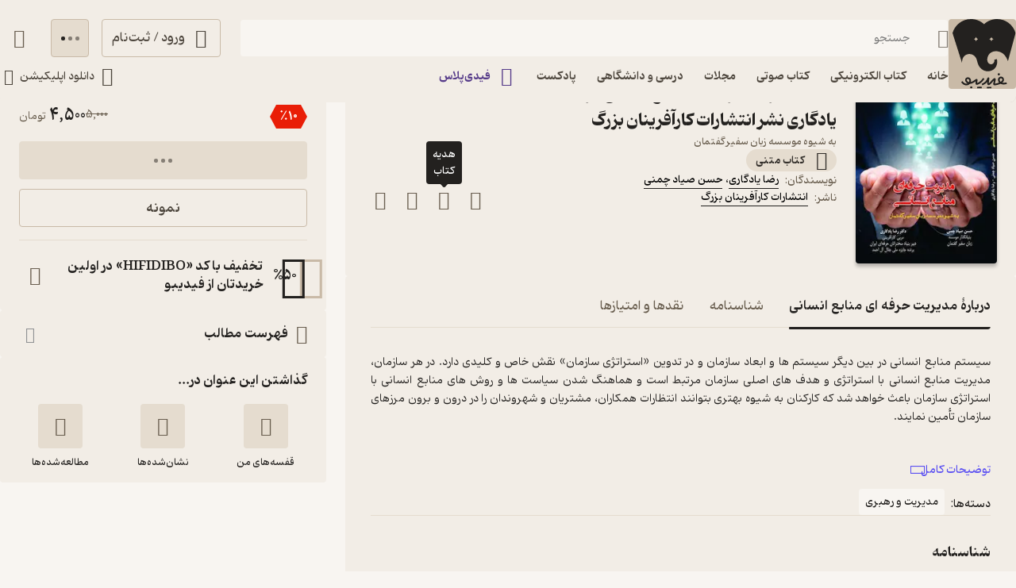

--- FILE ---
content_type: text/css
request_url: https://fidibo.com/static/css/main.c03e218b.css
body_size: 74883
content:
.visible-campaign-banner .router-wrapper{padding-top:var(--header-top-banner-height)}.visible-campaign-banner .router-wrapper .router-wrapper{padding-top:0}.router-container{width:100%;overflow-x:clip}.timer-cont{border-radius:50%;width:38px;min-width:38px;height:38px;position:relative;overflow:hidden}.timer-text{font-size:var(--small-font);justify-content:center;align-items:center;width:100%;height:100%;display:flex;position:absolute;top:0;left:0}.timer{transform-origin:50%;width:110%;height:110%;margin:-5% -5% 0 0;display:block;transform:rotate(-90deg)}.timer-path{stroke-dashoffset:0;stroke-linecap:round;transition:all .2s}.timer-path.transparent{opacity:.25}.image-loading-main{contain:content;object-fit:cover;display:block}.image-loading-main.image-loading{background-color:var(--forth-icon-color);content-visibility:auto;font-size:0}.image-loading-main.load-fail{background-color:var(--first-border-color);content-visibility:visible;object-fit:contain!important}.image-loading-main.load-end{content-visibility:visible}.material{color:inherit;cursor:pointer;-webkit-user-select:none;user-select:none;vertical-align:top;display:block;position:relative;overflow:hidden;transform:perspective(0)}.material.disable{cursor:not-allowed}.ripple{opacity:0;animation:.4s ripple}.ripple,.ripple-slow{background:var(--first-material-color);pointer-events:none;will-change:transform;border-radius:50%;position:fixed}.ripple-slow{transition:all .4s;animation:1s ease-out ripple-slow;transform:scale(2)}@keyframes ripple{0%{opacity:1;transform:scale(0)}to{opacity:0;transform:scale(2)}}@keyframes ripple-slow{0%{transform:scale(0)}to{transform:scale(2)}}.ios-loader{opacity:.8;border-radius:50%;margin:0 auto;animation:1s step-end infinite ios-rotate;display:block;position:relative}.ios-loader-part{border-radius:50%;width:100%;height:100%;position:absolute;top:0;left:0}.ios-loader-part.one{opacity:1}.ios-loader-part.two{opacity:.5;transform:rotate(45deg)}.ios-loader-part.three{opacity:.5;transform:rotate(90deg)}.ios-loader-part.four{opacity:.5;transform:rotate(135deg)}.ios-loader-part.five{opacity:.6;transform:rotate(180deg)}.ios-loader-part.six{opacity:.7;transform:rotate(225deg)}.ios-loader-part.seven{opacity:.8;transform:rotate(270deg)}.ios-loader-part.eight{opacity:.9;transform:rotate(315deg)}.ios-loader-part-after{content:" ";border-radius:100px;width:10%;height:33%;position:absolute;top:0;left:45%}.circular{transform-origin:50%;margin:0 auto;animation:2s linear infinite rotate;display:block}.path{stroke-dasharray:1 200;stroke-dashoffset:0;stroke-linecap:round;animation:1.5s ease-in-out infinite dash}@keyframes dash{0%{stroke-dasharray:1 200;stroke-dashoffset:0}50%{stroke-dasharray:89 200;stroke-dashoffset:-35px}to{stroke-dasharray:89 200;stroke-dashoffset:-124px}}@keyframes ios-rotate{0%{transform:rotate(0)}12.5%{transform:rotate(45deg)}25%{transform:rotate(90deg)}37.5%{transform:rotate(135deg)}50%{transform:rotate(180deg)}62.5%{transform:rotate(225deg)}75%{transform:rotate(270deg)}87.5%{transform:rotate(315deg)}to{transform:rotate(1turn)}}.stage{justify-content:center;align-items:center;display:flex}.dot-flashing{background-color:var(--second-text-color);border-radius:5px;width:5px;height:5px;animation:1s linear .5s infinite alternate dot-flashing;position:relative}.dot-flashing:after,.dot-flashing:before{content:"";display:inline-block;position:absolute;top:0}.dot-flashing:before{animation:1s infinite alternate dot-flashing;right:9px}.dot-flashing:after,.dot-flashing:before{background-color:var(--second-text-color);border-radius:5px;width:5px;height:5px}.dot-flashing:after{animation:1s 1s infinite alternate dot-flashing;left:9px}@keyframes dot-flashing{0%{background-color:var(--first-text-color)}50%,to{background-color:var(--second-text-color)}}.toast-container{max-height:calc(var(--full-height) - 32px);pointer-events:none;transition:top var(--first-transition);width:calc(100% - 32px);z-index:var(--toast-z-index);margin-inline-start:auto;position:fixed;left:16px;right:16px;overflow:hidden}@media screen and (width>=769px){.toast-container{max-width:calc(100% - var(--first-solid-padding)*2);width:var(--first-max-page-width);left:50%;right:auto;transform:translate(-50%)}}.toast-item{border-radius:var(--third-radius);color:var(--first-text-color);font-family:my-font-regular,serif;font-size:var(--regular-font);pointer-events:all;-webkit-user-select:none;user-select:none;justify-content:space-between;align-items:center;width:100%;display:flex;overflow:hidden}.toast-item.SUCCESS_TOAST{background-color:var(--toast-success-bg);border:1px solid var(--toast-success-text)}.toast-item.WARNING_TOAST{background-color:var(--toast-warning-bg);border:1px solid var(--toast-warning-text)}.toast-item.INFO_TOAST{background-color:var(--toast-info-bg);border:1px solid var(--toast-info-text)}.toast-item.FAIL_TOAST{background-color:var(--toast-fail-bg);border:1px solid var(--toast-fail-text)}.toast-item-message{align-items:center;display:flex}.toast-item-svg{border-radius:50%;width:24px;min-width:24px;height:24px;margin-inline-end:8px}.toast-item-close-material{border-radius:50%;justify-content:center;align-items:center;width:32px;min-width:32px;height:32px;margin-inline:8px -8px;display:inline-flex}.toast-item-close{font-size:16px}.toast-item-undo-btn{border-radius:var(--third-radius);align-items:center;width:100px;min-width:100px;margin-inline-end:-10px;padding:8px;display:flex}.toast-item-undo-text{font-family:my-font-regular,serif}.back-cont{backdrop-filter:grayscale();background-color:var(--first-modal-background-color);height:var(--full-height);transition:opacity var(--first-transition);width:100%;z-index:var(--modal-z-index);animation:.2s fade-in;position:fixed;inset:0}.back-cont.hide{opacity:0!important}.image-show-picture{max-width:none!important;max-height:none!important;z-index:var(--modal-z-index)!important;margin:0!important;padding:0!important;animation:none!important;position:fixed!important;right:auto!important}.loading-wrapper{min-height:var(--full-height);justify-content:center;align-items:center;animation:.5s fade-in-long;display:flex}.loading-wrapper.top-index{z-index:999999;position:relative}.loading-wrapper.have-bg{background-color:var(--second-background-color);animation:none}:root{--ebook-ratio:.729;--audio-ratio:1;--podcast-ratio:1;--language-direction:rtl;--full-viewport:100vw;--full-height:100vh}@supports (height:100dvh){:root{--full-viewport:100dvw;--full-height:100dvh}}:root{--page-padding-bottom:calc(var(--player-height) + var(--nav-height));--player-height:0px;--player-desktop-height:96px;--player-mobile-height:64px;--reader-sample-header-height:72px;--header-mobile-height:var(--header-un-collapsed-mobile-height);--header-collapsed-mobile-height:56px;--header-un-collapsed-mobile-height:112px;--header-top-banner-height-mobile:64px;--header-desktop-height:var(--header-un-collapsed-desktop-height);--header-collapsed-desktop-height:96px;--header-un-collapsed-desktop-height:129px;--top-padding-default:24px;--header-top-banner-height:64px;--header-mobile-height-superapp:52px;--header-mobile-bottom-height-superapp:48px;--nav-mobile-height:calc(72px + var(--bottom-env-padding));--side-width:312px;--first-btn-input-height:48px;--second-btn-input-height:40px;--first-max-page-width:1320px;--second-max-page-width:872px;--bottom-env-padding:calc(min(env(safe-area-inset-bottom),20px));--first-line-height:23px;--second-line-height:28px;--third-line-height:56px;--forth-line-height:32px;--toast-z-index:5;--modal-z-index:4;--header-z-index:3;--book-introduction-header-z-index:2;--default-z-index:1;--dana-primary:#f37021;--toast-success-bg:#deeddb;--toast-success-text:var(--success-color);--toast-info-bg:#dee9f3;--toast-info-text:var(--info-color);--toast-warning-bg:#f9eac9;--toast-warning-text:var(--warning-color);--toast-fail-bg:#ffe5e0;--toast-fail-text:var(--danger-color);--first-color:#23211f;--second-color:#553a89;--third-color:#695e4f;--forth-color:#4d463d;--fifth-color:#332352;--sixth-color:#dbd3ec;--seventh-color:#dbd3ec;--eighth-color:#2c6654;--ninth-color:#c1daeb;--tenth-color:#594ef1;--on-first-surface-color:#fff;--on-second-surface-color:#fff;--blur-background-color:#ffffff80;--disable-bg-color:#e4e4e4;--disable-text-color:#c4c4c4;--success-color:#33b377;--info-color:#493edc;--warning-color:#ebe542;--danger-color:#f54c4c;--badge-red-color:#e91e07;--success-container-color:#deeddb;--info-container-color:#dee9f3;--warning-container-color:#f9eac9;--danger-container-color:#ffe5e0;--first-icon-color:#695e4f;--second-icon-color:#8f9193;--third-icon-color:#b4ab9e;--forth-icon-color:#c9baa7;--fifth-icon-color:#f8f5f1;--sixth-icon-color:#ede9f6;--transition-time:.35s;--transition-method:cubic-bezier(.8,-.3,.2,1.3);--first-transition:var(--transition-method)var(--transition-time);--header-background-color:#fffc;--first-background-color:#fff;--second-background-color:#f8f5f1;--third-background-color:#f8f5f1;--forth-background-color:#f8f5f1;--fifth-background-color:#ede9f6;--sixth-background-color:#000;--seventh-background-color:#c1efff;--eigth-background-color:#c0efff;--ninth-background-color:#c1e5c8;--tenth-background-color:#f3ede5;--header-top-banner-background-color:#ebe6e0;--first-tree-growth-background:#eae8e4;--second-tree-growth-background:#f6f4f0;--tree-share-background:#f2ede6;--waxflower_highlight-light:#ffbda8;--pink_highlight-light:#ffbccb;--spindle_highlight-light:#bbdbed;--fringyflower_highlight-light:#b8e6c6;--capehoney_highlight-light:#fde3a3;--melrose_highlight-light:#c3c0ff;--eunery_highlight-light:#cfa597;--first-modal-background-color:#0006;--solid-light:#fff;--solid-dark:#000;--neutral-1:#fff;--neutral-9:#4d463d;--neutral-2:#000;--first-text-color:#23211f;--second-text-color:#867f76;--third-text-color:#44506b;--forth-text-color:#4d463d;--sixth-text-color:#ff9600;--seventh-text-color:#fff;--first-border-color:#e5dccf;--second-border-color:#f2ede6;--second-border-color-rgb:242,237,230;--third-border-color:#e5dccf;--forth-border-color:#322e2a;--rate-tag-color:#efe944;--on-rate-tag-color:#322e2a;--link-color:#594ef2;--svg-first-color:#ddd1c1;--svg-second-color:#23211f;--svg-third-color:#f8f5f1;--svg-forth-color:#8d8b88;--svg-fifth-color:#fff;--svg-sixth-color:#553a89;--svg-seventh-color:#8e8b88;--svg-eighth-color:#dfcfbe;--svg-ninth-color:#23211f;--first-shadow:0 4px 24px -4px #2323280f;--second-shadow:0 3px 11px var(--first-color);--third-shadow:0 4px 16px -3px #0000000f;--forth-shadow:3px 3px 20px #1e1e1e40;--first-radius:4px;--second-radius:6px;--third-radius:8px;--forth-radius:12px;--fifth-radius:16px;--sixth-radius:24px;--seven-radius:32px;--eight-radius:40px;--nine-radius:50px;--first-material-color:#00000026;--damn-font:8px;--micro-font:10px;--mini-font:11px;--tiny-font:11px;--small-font:12px;--regular-font:13px;--title-font:14px;--title-2-font:15px;--large-font:16px;--big-font:18px;--huge-font:20px;--giant-font:24px;--giant-2-font:28px;--whacking-font:32px;--super-big-font:36px;--super-gaint-font:42px;--super-big-gaint-font:64px}@media screen and (width>=1141px){:root{--header-padding:var(--header-un-collapsed-desktop-height);--first-solid-padding:32px;--desktop-modal-width:536px;--nav-height:0px!important}}@media screen and (width<=1140px){:root{--header-top-banner-height:var(--header-top-banner-height-mobile);--top-padding-default:24px;--header-padding:var(--header-un-collapsed-mobile-height);--nav-height:var(--nav-mobile-height);--first-solid-padding:128px;--desktop-modal-width:100%}}@media screen and (width<=990px){:root{--first-solid-padding:32px}}@media screen and (width<=768px){:root{--first-solid-padding:16px}}.desktop-modal{background-color:var(--second-border-color);border-radius:var(--first-radius);max-height:calc(var(--full-height) - 16px);z-index:var(--modal-z-index);animation:.2s modal-in;position:fixed;top:50%;left:50%;overflow:hidden auto;transform:translate(-50%,-50%);box-shadow:0 3px 11px #0003}.desktop-modal.hide{opacity:0;animation:.2s modal-out}.desktop-modal-background{backdrop-filter:grayscale();background-color:var(--first-modal-background-color);z-index:var(--modal-z-index);animation:.2s fade-in;position:fixed;inset:0}.desktop-modal-background.hide{opacity:0;animation:.3s fade-out}.mobile-modal-background{backdrop-filter:grayscale();background-color:var(--first-modal-background-color);height:var(--full-height);width:100%;z-index:var(--modal-z-index);animation:.2s vertical-back;position:fixed;inset:0}@keyframes vertical-back{0%{backdrop-filter:grayscale(0);opacity:0}to{backdrop-filter:grayscale();opacity:1}}.mobile-modal{background-color:var(--second-border-color);border-radius:var(--first-radius)var(--first-radius)0 0;padding-bottom:var(--bottom-env-padding);touch-action:none;-webkit-user-select:none;user-select:none;z-index:var(--modal-z-index);animation:.2s vertical;position:fixed;bottom:0;left:0;right:0;overflow:hidden;transform:perspective(0)}@keyframes vertical{0%{transform:translateY(100%)}to{transform:translateZ(0)}}.mobile-modal-line{background-color:var(--first-border-color);border-radius:var(--third-radius);width:40px;height:4px;margin:8px auto}.mobile-modal-content{max-height:calc(var(--full-height) - 20px - var(--bottom-env-padding));overflow:hidden auto}@supports (overflow-y:overlay){.mobile-modal-content{overflow-y:overlay}}@keyframes fade-in{0%{opacity:0}to{opacity:1}}@keyframes fade-out{0%{opacity:1}to{opacity:0}}@keyframes modal-in{0%{opacity:0;transform:translate(-50%,-50%)scale(.9)}to{opacity:1;transform:translate(-50%,-50%)scale(1)}}@keyframes modal-out{0%{opacity:1;transform:translate(-50%,-50%)scale(1)}to{opacity:0;transform:translate(-50%,-50%)scale(.9)}}@keyframes modal-in-no-transform{0%{opacity:0;transform:scale(.9)}to{opacity:1;transform:scale(1)}}@keyframes modal-out-no-transform{0%{opacity:1;transform:scale(1)}to{opacity:0;transform:scale(.9)}}@keyframes fade-in-long{0%{opacity:0}50%{opacity:0}to{opacity:1}}@keyframes show-password-btn{0%{opacity:0;height:0}to{opacity:1;height:36px}}@keyframes show-password-btn-mobile{0%{opacity:0;height:0}to{opacity:1;height:56px}}@keyframes progress{0%{border-radius:0 var(--first-radius)var(--first-radius)0;width:0}to{border-radius:var(--first-radius);width:100%}}@keyframes shake-scale{0%{transform:rotate(0)scale(1)}20%{transform:rotate(12deg)scale(1.15)}50%{transform:rotate(-12deg)scale(1.15)}80%{transform:rotate(0)scale(1.15)}to{transform:rotate(0)scale(1)}}@keyframes shake-scale-mobile{0%{transform:rotate(0)scale(1)}20%{transform:rotate(17deg)scale(1.3)}50%{transform:rotate(-17deg)scale(1.3)}80%{transform:rotate(0)scale(1.3)}to{transform:rotate(0)scale(1)}}@keyframes pop-out{0%{opacity:1;transform:scale(1)}20%{transform:scale(1.2)}40%{transform:scale(.9)}to{opacity:0;transform:scale(.5)}}.toggle{background-color:var(--first-border-color);border:1px solid var(--first-border-color);border-radius:var(--first-radius);height:40px;padding:4px}.toggle,.toggle-item{align-items:center;display:flex;position:relative}.toggle-item{border-radius:var(--first-radius);color:var(--second-text-color);font-family:my-font-regular,serif;font-size:var(--regular-font);justify-content:center;width:50%;height:100%;transition:color .3s}.toggle-item.active{color:var(--forth-background-color)}.toggle-border{background-color:var(--first-color);border-radius:var(--first-radius);bottom:4px;inset-inline-start:4px;width:calc(50% - 8px);transition:inset-inline-start .3s;position:absolute;top:4px}.toggle-border.second{inset-inline-start:calc(50% + 4px)}.btn{border-radius:var(--first-radius);font-family:my-font-regular,serif;font-size:var(--large-font);height:var(--first-btn-input-height);text-align:center;justify-content:center;align-items:center;padding:0 12px;transition:background-color .1s,color .1s,border .1s;display:flex}.btn path{transition:fill .1s}.btn.small{height:var(--second-btn-input-height)}.btn.first{border:1px solid var(--forth-icon-color);color:var(--forth-text-color)}.btn.second{background-color:var(--first-color);color:var(--second-background-color)}.btn.second path{fill:var(--on-first-surface-color)}.btn.third{background-color:var(--second-color);color:var(--on-second-surface-color)}.btn.forth{background-color:var(--forth-background-color);border:1px solid var(--third-border-color);color:var(--first-icon-color)}.btn.fifth{border:1px solid var(--second-color);color:var(--second-color)}.btn.sixth{background-color:var(--info-color);color:var(--solid-light)}.btn.seventh{background-color:var(--fifth-background-color);border:1px solid var(--sixth-color);color:var(--second-color)}.btn.eighth{border:1px solid var(--info-color);color:var(--info-color)}.btn.eighth path{fill:var(--info-color)}.btn.danger{background-color:var(--danger-color);color:var(--solid-light)}.btn.warning{background-color:var(--warning-color);color:var(--solid-dark)}.btn.fill{background-color:var(--forth-background-color);border:1px solid var(--third-border-color)}.btn.fill path{fill:var(--third-color)}.btn.outline{color:var(--first-color);font-size:var(--title-font);gap:8px}.btn.outline svg{width:20px;height:20px}@media screen and (width<=768px){.btn.outline{font-size:var(--regular-font)}}.btn.disable{background-color:var(--first-border-color);color:var(--third-icon-color);cursor:not-allowed}.btn.disable path{fill:var(--solid-light)}.btn.loading{cursor:not-allowed}.btn.active:focus-visible{box-shadow:0 0 0 2px var(--second-color)!important}@media screen and (width<=768px){.btn{border-radius:var(--second-radius);font-size:var(--title-font)}}button:focus-visible{box-shadow:0 0 0 2px var(--first-color)!important}.radio-button{position:relative}.radio-button-item{opacity:0;height:100%;transition:transform var(--first-transition),opacity var(--first-transition);width:100%;position:absolute;top:0;left:0;transform:scale(0)}.radio-button-item.show{opacity:1;transform:scale(1)}.auto-height{overflow:visible clip}.auto-height-content{transition:height var(--first-transition)}.switch-key-btn{border:1px solid var(--third-icon-color);border-radius:var(--forth-radius);width:40px;height:24px;transition:all .2s;position:relative}.switch-key-btn.active{background-color:var(--first-color);border:1px solid var(--first-color)}.switch-key-btn.active.plus{background-color:var(--second-color);border:1px solid var(--second-color)}.switch-key-btn-dot{background-color:var(--third-icon-color);box-shadow:none;inset-inline-end:3px;border-radius:50%;width:16px;height:16px;transition:all .2s;position:absolute;top:50%;transform:translateY(-50%)}.switch-key-btn-dot.active{inset-inline-end:19px;box-shadow:0 4px 12px -2px #2323281f}.audio-player,.switch-key-btn-dot.active{background-color:var(--second-border-color)}.audio-player{--player-color:var(--first-color);--player-surface-color:var(--on-first-surface-color);border:1px solid var(--first-border-color);border-radius:var(--forth-radius)var(--forth-radius)0 0;height:var(--player-desktop-height);padding:0 var(--first-solid-padding);-webkit-user-select:none;user-select:none;z-index:var(--header-z-index);transition:height .4s,border-radius .4s,bottom .25s,transform .4s,opacity .4s;position:fixed;bottom:0;left:0;right:0;box-shadow:0 -12px 24px -6px #1414190f}.audio-player.is-from-subscription{--player-color:var(--first-color);--player-surface-color:var(--on-second-surface-color)}.audio-player.hide{transform:translateY(100%)}@media screen and (width<=1140px){.audio-player{background-color:var(--second-background-color);bottom:calc(var(--nav-height) - 2px);height:var(--player-mobile-height);touch-action:none;border:none}.audio-player.full-view{height:var(--full-height);border-radius:0;bottom:0}.audio-player.hide{opacity:0;transform:none}}.audio-player-content{height:100%;max-width:var(--first-max-page-width);align-items:center;margin:0 auto;padding:16px 0;display:flex}.audio-player-content-bg-one{display:none}@media screen and (width<=1140px){.audio-player-content-bg-one{opacity:0;height:0;transition:height .4s;display:block;position:absolute;top:0;left:0;right:0}.audio-player-content-bg-one.full-view{opacity:1;height:200px}}.audio-player-content-bg-two{display:none}@media screen and (width<=1140px){.audio-player-content-bg-two{background-color:var(--first-background-color);border-radius:var(--third-radius)var(--third-radius)0 0;opacity:0;height:0;transition:height .4s,top .4s,opacity .4s;display:block;position:absolute;top:0;left:0;right:0}.audio-player-content-bg-two.full-view{height:calc(var(--full-height) - 195px);opacity:1;top:195px}}.audio-player-content-img{aspect-ratio:var(--audio-ratio);border-radius:var(--first-radius);width:64px;height:64px;box-shadow:0 4px 4px #00000040}@media screen and (width<=1140px){.audio-player-content-img{inset-inline-start:56px;will-change:transform;width:32px;height:32px;transition:width .4s,height .4s,inset-inline-start .4s,transform .4s;position:absolute;top:16px}.audio-player-content-img.full-view{width:240px;height:240px;transform:translate(calc(176px - 50vw),64px)}}.audio-player-content-detail{flex-direction:column;gap:8px;width:250px;margin-inline:12px 24px;display:flex}@media screen and (width<=1140px){.audio-player-content-detail{display:contents}}.audio-player-content-detail-title{-webkit-line-clamp:1;font-family:my-font-medium,serif;font-size:var(--large-font);text-overflow:ellipsis;white-space:pre-line;word-break:break-word;-webkit-box-orient:vertical;width:100%;display:-webkit-box;overflow:hidden}@media screen and (width<=1140px){.audio-player-content-detail-title{font-family:my-font-light,serif;font-size:var(--small-font);inset-inline-start:96px;width:calc(100% - 148px);transition:all .4s;position:absolute;top:12px}.audio-player-content-detail-title.full-view{font-family:my-font-regular,serif;font-size:var(--title-font);inset-inline:32px;width:calc(100% - 64px);top:344px}}.audio-player-content-detail-desc{color:var(--forth-text-color);font-family:my-font-regular,serif;font-size:var(--title-font);text-overflow:ellipsis;white-space:nowrap;max-width:100%;overflow:hidden}@media screen and (width<=1140px){.audio-player-content-detail-desc{transition:opacity .2s;display:none}.audio-player-content-detail-desc.full-view{inset-inline:32px;width:calc(100% - 64px);display:block;position:absolute;top:370px}.audio-player-content-detail-desc.is-gesturing{opacity:0}}.audio-player-content-speed{position:relative}@media screen and (width<=1140px){.audio-player-content-speed{transition:opacity .2s;display:none}.audio-player-content-speed.full-view{inset-inline-end:12px;animation:.2s fade-in;display:block;position:absolute;top:422px}.audio-player-content-speed.is-gesturing{opacity:0}}.audio-player-content-volume-btn{position:relative}@media screen and (width<=1140px){.audio-player-content-volume-btn{display:none}.audio-player-content-playlist{transition:opacity .2s;display:none}.audio-player-content-playlist.full-view{inset-inline-start:12px;animation:.2s fade-in;display:block;position:absolute;top:422px}.audio-player-content-playlist.is-gesturing{opacity:0}}.audio-player-content-btn-material{border-radius:50%;justify-content:center;align-items:center;width:64px;min-width:64px;height:64px;display:flex}.audio-player-content-btn-material-icon{color:var(--third-color);width:24px;height:24px;font-size:24px;transition:transform .2s}.audio-player-content-btn-material-icon .volume-first-line,.audio-player-content-btn-material-icon .volume-second-line,.audio-player-content-btn-material-icon .volume-up,.audio-player-content-btn-material-icon .volume-very-up{transition:all .2s}.audio-player-content-btn-material-icon.mute{transform:translate(5px)}.audio-player-content-btn-material-icon.mute .volume-up,.audio-player-content-btn-material-icon.mute .volume-very-up,.audio-player-content-btn-material-icon.up .volume-first-line,.audio-player-content-btn-material-icon.up .volume-second-line,.audio-player-content-btn-material-icon.up .volume-very-up,.audio-player-content-btn-material-icon.very-up .volume-first-line,.audio-player-content-btn-material-icon.very-up .volume-second-line{opacity:0}.audio-player-content-progress-cont{direction:ltr;flex-direction:column;flex-grow:1;gap:8px;margin:4px 24px 0;display:flex}@media screen and (width<=1140px){.audio-player-content-progress-cont{display:contents}}.audio-player-content-time{color:var(--second-text-color);font-family:my-font-light,serif;font-size:var(--title-font);justify-content:space-between;align-items:center;display:flex}@media screen and (width<=1140px){.audio-player-content-time{font-size:var(--small-font)}.audio-player-content-time-elapsed{transition:opacity .2s;display:none}.audio-player-content-time-elapsed.full-view{inset-inline-start:32px;display:block;position:absolute;top:550px}.audio-player-content-time-elapsed.is-gesturing{opacity:0}.audio-player-content-time-duration{inset-inline-end:96px;width:40px;transition:inset-inline-end .4s,top .4s;position:absolute;top:34px}.audio-player-content-time-duration.full-view{text-align:right;inset-inline-end:32px;top:550px}}.audio-player-content-progress{width:100%;height:8px;position:relative}.audio-player-content-progress.loading{border-radius:var(--first-radius);overflow:hidden}@media screen and (width<=1140px){.audio-player-content-progress{inset-inline-end:144px;width:calc(100% - 200px);height:4px;transition:inset-inline-end .4s,top .4s,width .4s;position:absolute;top:40px}.audio-player-content-progress.full-view{inset-inline-end:32px;width:calc(100% - 64px);top:520px}}.audio-player-content-progress-input{background-color:var(--first-border-color);border-radius:var(--first-radius);opacity:.5;width:100%;height:100%;display:block}.audio-player-content-progress-input::-webkit-slider-thumb{opacity:0}.audio-player-content-progress-input::-moz-range-thumb{opacity:0}.audio-player-content-progress-seek{background-color:var(--player-color);border-radius:var(--first-radius);pointer-events:none;width:0;height:100%;position:absolute;top:0;left:0}.audio-player-content-progress-seek.show{animation:.2s fade-in}.audio-player-content-progress-seek.loaded{background:var(--first-border-color);transition:width .1s}.audio-player-content-progress-seek.loading{animation:1s linear infinite player-loading}@keyframes player-loading{0%{width:33%;left:-35%}50%{width:33%;left:50%}to{width:33%;left:100%}}.audio-player-content-progress-slider{background-color:var(--player-surface-color);border:5px solid var(--player-color);box-shadow:0 0 0 2px var(--player-surface-color);pointer-events:none;border-radius:50%;width:16px;height:16px;transition:opacity .2s;position:absolute;top:50%;left:0;transform:translate(-50%,-50%)}@media screen and (width<=1140px){.audio-player-content-progress-slider{border:4px solid var(--player-color);width:8px;height:8px;transition:width .4s,height .4s,border .4s}.audio-player-content-progress-slider.full-view{border:7px solid var(--player-color);width:24px;height:24px}}.audio-player-content-progress-slider.hide{opacity:0}.audio-player-content-forward-back{border-radius:50%;justify-content:center;align-items:center;width:48px;min-width:48px;height:48px;display:flex}.audio-player-content-forward-back.disable{cursor:not-allowed;opacity:.3}@media screen and (width<=1140px){.audio-player-content-forward-back{transition:opacity .2s;display:none}.audio-player-content-forward-back.full-view{width:56px;min-width:auto;height:56px;animation:.2s fade-in;display:flex;position:absolute;top:600px}.audio-player-content-forward-back.full-view.next{inset-inline-start:20px}.audio-player-content-forward-back.full-view.forward{inset-inline-start:80px}.audio-player-content-forward-back.full-view.backward{inset-inline-end:80px}.audio-player-content-forward-back.full-view.previous{inset-inline-end:20px}.audio-player-content-forward-back.is-gesturing{opacity:0}}.play-pause-btn{background-color:var(--player-color);border-radius:50%}.audio-player-content-play{width:48px;min-width:48px;height:48px;margin:0 20px}@media screen and (width<=1140px){.audio-player-content-play{inset-inline-start:16px;width:32px;min-width:auto;height:32px;margin:0;transition:top .4s,width .4s,height .4s,inset-inline-start .4s;position:absolute;top:16px}.audio-player-content-play.full-view{inset-inline-start:calc(50% - 28px);width:56px;height:56px;top:600px}}.audio-player-content-play-icon{color:var(--second-background-color);opacity:1;width:40%;height:40%;font-size:18px;transition:all .2s;position:absolute;top:50%;left:50%;transform:translate(-50%,-50%)}.audio-player-content-play-icon.play.hide{opacity:0;transform:translate(-50%,-50%)rotate(90deg)}.audio-player-content-play-icon.pause.hide{opacity:0;transform:translate(-50%,-50%)rotate(-90deg)}.audio-player-content-play-icon path{fill:var(--player-surface-color)}.audio-player-content-close{border-radius:50%;justify-content:center;align-items:center;width:48px;min-width:48px;height:48px;margin-inline:20px -16px;display:flex}@media screen and (width<=1140px){.audio-player-content-close{inset-inline-end:0;width:48px;min-width:48px;height:48px;margin:0;position:absolute;top:8px}}.audio-player-content-close-icon{color:var(--third-color);width:24px;height:24px;font-size:24px}@media screen and (width<=1140px){.audio-player-content-close-icon{width:20px;height:20px}}.audio-player-content-close-icon path{fill:var(--first-icon-color)}.audio-player-main{display:none}@media screen and (width>=769px){.audio-player-speed-menu-back{backdrop-filter:grayscale(0);background-color:#0000000d}}.audio-player-speed-menu{background-color:var(--first-background-color);border-radius:var(--third-radius);width:105px;transition:transform .2s,opacity .2s;position:absolute;top:auto;bottom:56px;left:50%;overflow:visible;transform:translate(-50%);box-shadow:0 12px 24px -4px #0000001f;animation:none!important}.audio-player-speed-menu.hide{opacity:0;pointer-events:none;transform:translate(-50%,-8px)}@media screen and (width<=1140px){.audio-player-speed-menu{width:100%;position:relative;bottom:auto;left:auto;transform:none!important}}.audio-player-speed-menu-icon{width:12px;position:absolute;bottom:-6px;left:50%;transform:translate(-50%)}@media screen and (width<=1140px){.audio-player-speed-menu-icon.just-desktop{display:none}}.audio-player-speed-menu-item{background-color:var(--first-background-color);color:var(--forth-text-color);font-family:my-font-regular,serif;font-size:var(--regular-font);width:100%;height:39px;z-index:var(--default-z-index);padding:0 12px}@media screen and (width<=1140px){.audio-player-speed-menu-item{padding:0 24px;height:56px!important}}.audio-player-speed-menu-item.title{border-radius:var(--third-radius)var(--third-radius)0 0;color:var(--first-text-color);font-family:my-font-medium,serif;font-size:var(--title-font);height:43px}@media screen and (width<=1140px){.audio-player-speed-menu-item.title{font-family:my-font-bold,serif;font-size:var(--large-font)}}.audio-player-speed-menu-item.last{border-radius:0 0 var(--third-radius)var(--third-radius);height:43px}.audio-player-speed-menu-item.last .audio-player-speed-menu-item-inner{border-bottom:none}.audio-player-speed-menu-item-inner{border-bottom:1px solid var(--second-border-color);align-items:center;height:100%;padding-top:1px;display:flex}.audio-player-speed-menu-tick{height:24px;transition:top var(--first-transition);width:24px;z-index:var(--default-z-index);font-size:24px;position:absolute;left:12px}.audio-player-speed-menu-tick path{fill:var(--player-color)}@media screen and (width<=1140px){.audio-player-speed-menu-tick{left:24px}.audio-player-speed-menu-tick path{fill:var(--first-color)}}.audio-player-volume-menu{background-color:var(--first-background-color);border-radius:var(--first-radius);width:24px;height:96px;z-index:var(--header-z-index);align-items:center;padding:0 8px;transition:transform .2s,opacity .2s;display:flex;position:absolute;bottom:56px;left:50%;transform:translate(-50%);box-shadow:0 12px 24px -4px #0000001f}.audio-player-volume-menu.hide{opacity:0;pointer-events:none;transform:translate(-50%,-8px)}.audio-player-content-volume{direction:ltr;width:70px;min-width:70px;height:4px;position:relative;transform:rotate(-90deg)translateY(31px)}.audio-player-content-volume-input{background-color:var(--second-border-color);border-radius:var(--first-radius);width:100%;height:100%;display:block}.audio-player-content-volume-input::-webkit-slider-thumb{opacity:0}.audio-player-content-volume-input::-moz-range-thumb{opacity:0}.audio-player-content-volume-seek{border-radius:var(--first-radius);width:0;height:100%;top:0}.audio-player-content-volume-seek,.audio-player-content-volume-slider{background-color:var(--player-color);pointer-events:none;position:absolute;left:0}.audio-player-content-volume-slider{box-shadow:0 0 0 2px var(--player-surface-color);border-radius:50%;width:10px;height:10px;top:50%;transform:translate(-5px,-50%)}.audio-player-mobile-row{display:none}@media screen and (width<=1140px){.audio-player-mobile-row{transition:opacity .2s}.audio-player-mobile-row.full-view{border-top:1px solid var(--second-border-color);inset-inline:32px;animation:.2s fade-in;display:block;position:absolute;top:410px}.audio-player-mobile-row.is-gesturing{opacity:0}}.input-label{--input-height:var(--first-btn-input-height);display:block;position:relative}.input-label.small{--input-height:var(--second-btn-input-height)}.input-label.disabled{opacity:.5}.input-label.date-picker,.input-label.date-picker input{cursor:pointer}.input-field{border:1px solid var(--third-icon-color);border-radius:var(--first-radius);font-family:my-font-light,serif;font-size:var(--title-font);height:var(--input-height);width:100%;padding-inline-start:calc(var(--input-height)/4);padding-inline-end:calc(var(--input-height)/4);transition:all .2s;display:block}.input-field[disabled]{pointer-events:none}.input-field::placeholder{opacity:0;transition:opacity .2s}.input-field.empty-label::placeholder{opacity:1}.input-field.ltr{direction:ltr;font-family:my-font-en,serif}.input-field.ltr.have-icon{padding-inline-start:calc(var(--input-height)/4);padding-inline-end:calc(var(--input-height)/4 + var(--input-height)/2 + var(--input-height)/4)}.input-field.ltr.have-btn{padding-inline-start:calc(54px + var(--input-height)/4)}.input-field.ltr.have-clear{padding-inline-start:calc(var(--input-height)/4);padding-inline-end:calc(var(--input-height)/4 + var(--input-height)/2 + var(--input-height)/4)}.input-field.ltr.have-icon.have-clear{padding-inline-start:calc(var(--input-height)/4);padding-inline-end:calc(var(--input-height)/4*2 + var(--input-height)/2*2 + var(--input-height)/4*2)}.input-field.ltr.password{padding-inline-start:calc(var(--input-height)/4 + var(--input-height)/2 + var(--input-height)/4)!important}.input-field.ltr:placeholder-shown{text-align:left}.input-field.have-icon{padding-inline-start:calc(var(--input-height)/4 + var(--input-height)/2 + var(--input-height)/4)}.input-field.have-clear{padding-inline-end:calc(var(--input-height)/4 + var(--input-height)/2 + var(--input-height)/4)}.input-field:focus::placeholder,.input-field:not(:placeholder-shown)::placeholder{opacity:1}.input-field:focus+.input-icons .input-label-title,.input-field:not(:placeholder-shown)+.input-icons .input-label-title{background-color:var(--second-border-color);font-size:var(--small-font);height:16px;padding-inline-start:calc(var(--input-height)/4);inset-inline-start:calc(var(--input-height)/4);padding:0 4px;top:-8px}.input-field:not(:placeholder-shown){border:1px solid var(--forth-border-color)}.input-field:not(:placeholder-shown)+.input-icons .input-label-icon,.input-field:not(:placeholder-shown)+.input-icons .input-label-title{color:var(--forth-border-color)}.input-field:focus{border:1px solid var(--first-color)}.input-field:focus+.input-icons .input-label-icon,.input-field:focus+.input-icons .input-label-title{color:var(--first-color)}.input-field.error{border:1px solid var(--danger-color)!important}.input-field.success{border:1px solid var(--success-color)}.input-label-title{color:var(--second-text-color);font-family:my-font-light,serif;font-size:var(--title-font);height:var(--input-height);pointer-events:none;inset-inline-start:calc(var(--input-height)/4);align-items:center;transition:all .2s;display:flex;position:absolute;top:0}.input-label-title.have-icon{inset-inline-start:calc(var(--input-height)/4 + var(--input-height)/2 + var(--input-height)/4)}.input-label-title.error{color:var(--danger-color)!important}.input-label-title.success{color:var(--success-color)!important}.input-label-icon{color:var(--second-text-color);font-size:calc(var(--input-height)/2);height:calc(var(--input-height)/2);pointer-events:none;inset-inline-start:calc(var(--input-height)/4);top:calc(var(--input-height)/4);width:calc(var(--input-height)/2);transition:fill .2s;position:absolute}.input-label-icon.second{inset-inline-start:auto;inset-inline-end:calc(var(--input-height)/4)}.input-label-icon.error{color:var(--danger-color)!important}.input-label-icon.success{color:var(--success-color)!important}.input-label-lock{border-radius:var(--third-radius);color:var(--third-icon-color);height:var(--input-height);inset-inline-end:0;width:var(--input-height);justify-content:center;align-items:center;transition:fill .2s;display:flex;position:absolute;top:0}.input-label-lock.active{color:var(--forth-border-color)!important}.input-label-lock-icon{pointer-events:none;font-size:24px}.input-label-clear{border-radius:var(--third-radius);height:var(--input-height);inset-inline-end:0;transition:all var(--first-transition);width:var(--input-height);justify-content:center;align-items:center;position:absolute;top:0;transform:scale(1);display:flex!important}.input-label-clear.ltr{inset-inline:0 30px}.input-label-clear.ltr.have-icon{inset-inline-start:calc(var(--input-height)/4 + var(--input-height)/2 + var(--input-height)/4)}.input-label-clear.hide{transform:scale(0)}.input-label-clear.have-btn{left:53px}.input-label-clear-icon{color:#a09990;font-size:24px}@media screen and (width<=768px){.input-label-clear-icon{font-size:20px}}.input-field-price-label{font-family:my-font-light,serif;font-size:var(--title-font);opacity:0;pointer-events:none;inset-inline-start:calc(var(--input-height)/4 + 1px);align-items:center;gap:4px;transition:opacity .2s;display:flex;position:absolute;top:14px}.input-field-price-label.show{opacity:1}.input-field-price-label-value{opacity:0}.input-field-price-label-desc{color:var(--first-text-color)}.checkbox{border:1.5px solid var(--first-border-color);border-radius:var(--first-radius);width:20px;height:20px;position:relative}.checkbox.small{width:16px;height:16px}.checkbox.big{width:24px;height:24px}.checkbox-inner{background-color:var(--first-color);border-radius:var(--first-radius);opacity:1;height:calc(100% + 3px);transition:transform var(--first-transition),opacity var(--first-transition);justify-content:center;align-items:center;width:calc(100% + 3px);display:flex;position:absolute;top:-1.5px;right:-1.5px;transform:scale(1)}.checkbox-inner.hide{opacity:0;transform:scale(0)}.checkbox-inner-icon{width:12px;height:12px}.checkbox-inner-icon.small{width:10px;height:10px}.checkbox-inner-icon.big{width:16px;height:16px}.checkbox-inner-icon path{stroke:var(--forth-background-color)}.textarea-label{display:block;position:relative}.textarea-field{border:1px solid var(--forth-icon-color);border-radius:var(--third-radius);font-family:my-font-regular,serif;font-size:var(--title-font);resize:none;width:100%;padding:12px;transition:border .2s;display:block}.textarea-field:not(:placeholder-shown){border:1px solid var(--second-text-color)}.textarea-field:not(:placeholder-shown)+.textarea-counter{color:var(--first-icon-color)}.textarea-field:focus{border:1px solid var(--second-text-color)}.textarea-field:focus+.textarea-counter{color:var(--first-icon-color)}.textarea-field::placeholder{color:var(--second-text-color)}.textarea-field[disabled]{opacity:.5}.textarea-counter{color:var(--second-icon-color);font-family:my-font-light,serif;font-size:var(--small-font);direction:ltr;align-items:center;margin-top:8px;transition:color .2s;display:flex}.textarea-counter-char{text-align:center;min-width:14px}.textarea-counter-max{min-width:30px}.textarea-counter-divider{margin:0 4px}.profile-password-modal{max-width:100%;width:var(--desktop-modal-width)}.profile-password-modal-content{padding:32px}.profile-password-modal-content .input-field{border:1px solid var(--forth-icon-color)}.profile-password-modal-content .input-field:focus{border:1px solid var(--first-color)}@media screen and (width<=768px){.profile-password-modal-content{padding:32px 24px}}.profile-password-modal-content-header{border-bottom:1px solid var(--first-border-color);justify-content:space-between;align-items:center;padding-bottom:12px;display:flex}.profile-password-modal-content-header-title{font-family:my-font-bold,serif;font-size:var(--large-font)}.profile-password-modal-content-header-close{border-radius:50%;justify-content:center;align-items:center;width:48px;height:48px;margin-inline-end:-12px;display:flex}.profile-password-modal-content-header-close-icon{font-size:24px}.profile-password-modal-content-title{color:var(--forth-text-color);font-family:my-font-regular,serif;font-size:var(--title-font);margin-top:24px;margin-bottom:24px}@media screen and (width<=768px){.profile-password-modal-content-title{font-size:var(--regular-font)}}.profile-password-modal-content-recover{border-radius:var(--third-radius);color:var(--link-color);font-family:my-font-regular,serif;font-size:var(--regular-font);margin-inline-start:-12px;align-items:center;gap:4px;margin-top:4px;padding:12px;display:flex}.profile-password-modal-content-recover-icon{color:var(--link-color);font-size:var(--large-font)}.profile-password-modal-content-hint{color:var(--second-text-color);font-family:my-font-light,serif;font-size:var(--small-font);margin-top:24px;margin-bottom:24px}.profile-password-modal-content-input.margin{margin-bottom:24px}.profile-password-modal-content-btn{width:100%;margin-top:24px}.unhandled-flex{background-color:var(--first-border-color);border-radius:var(--third-radius);line-height:var(--first-line-height);width:100%;padding:24px}.unhandled-flex.have-err{color:var(--danger-color)}.date-picker{max-width:100%;width:var(--desktop-modal-width)}.date-picker-header{border-bottom:1px solid var(--second-border-color);font-family:my-font-bold,serif;font-size:var(--large-font);margin:0 24px;padding:16px 0}.select-birth-items{position:relative}.select-birth-col{text-align:center;vertical-align:top;width:33.3%;display:inline-block}.select-birth-items-shadow{pointer-events:none;height:50px;position:absolute;top:0;left:0;right:0}.select-birth-items-shadow.bottom{top:auto;bottom:0}.select-birth-items-scroll{-webkit-user-select:none;user-select:none;overflow:auto}.select-birth-items-scroll:focus-visible{box-shadow:0 0 0 2px var(--first-color)}.select-birth-item{color:var(--second-text-color);cursor:inherit;font-family:my-font-light,serif;font-size:var(--title-font);justify-content:center;align-items:center;width:100%;transition:color .1s,font-size .1s;display:flex}.select-birth-item.active{color:var(--first-text-color);font-family:my-font-medium,serif;font-size:var(--large-font)}.date-picker-scrolls{position:relative}.date-picker-scrolls-active-box{background-color:var(--third-background-color);border:1px solid var(--second-border-color);border-radius:var(--third-radius);pointer-events:none;height:50px;position:absolute;top:50%;left:24px;right:24px;transform:translateY(-50%)}.date-picker-footer{align-items:center;gap:12px;padding:24px;display:flex}.date-picker-footer-item{border-radius:var(--third-radius);font-family:my-font-regular,serif;font-size:var(--large-font);flex-grow:1;width:45%}.static-page-header{justify-content:center;align-items:center;width:100%;padding:48px 0 36px;display:flex;position:relative}@media screen and (width<=768px){.static-page-header{padding:12px 0 0}}.static-page-header-content{color:var(--solid-light);touch-action:none;-webkit-user-select:none;user-select:none;flex-direction:column;justify-content:center;align-items:center;gap:16px;width:100%;display:flex}@media screen and (width<=768px){.static-page-header-content{flex-direction:row;gap:0;padding:0 20px}}.buy-and-pay-page-header-back-container{border-radius:50%;justify-content:center;align-items:center;width:48px;height:48px;margin-inline-start:-32px;display:flex}.buy-and-pay-page-header-back-container.hide{visibility:hidden}@media screen and (width>=769px){.buy-and-pay-page-header-back-container{display:none}}.buy-and-pay-page-header-back-container-icon{font-size:24px;color:var(--first-icon-color)!important}.buy-and-pay-page-header-back-container-tablet{display:none}@media screen and (width<=1140px){.buy-and-pay-page-header-back-container-tablet{width:48px;height:48px;z-index:var(--header-z-index);border-radius:50%;justify-content:center;align-items:center;margin-inline-start:-12px;display:flex;position:absolute;top:10px;right:0}.buy-and-pay-page-header-back-container-tablet .fidibo-arrow-right-2-outline{color:var(--first-icon-color);font-size:24px}}@media screen and (width<=768px){.buy-and-pay-page-header-back-container-tablet{display:none}}.static-page-header-content-content{flex:1;justify-content:center;align-items:center;display:flex}@media screen and (width>=769px){.static-page-header-content-content{display:contents}}.static-page-header-content-svg{color:var(--first-color);width:64px;height:64px;font-size:64px}@media screen and (width<=768px){.static-page-header-content-svg{width:24px;height:24px;margin-block-end:0;font-size:24px}}.static-page-header-svg-fill path{fill:var(--first-color)}.static-page-header-svg-fill.fidiplus path{fill:var(--second-color)}.static-page-header-content-title{color:var(--first-color);font-family:my-font-bold,serif;font-size:28px}.static-page-header-content-title.fidiplus{color:var(--second-color)}@media screen and (width<=768px){.static-page-header-content-title{font-family:my-font-medium,serif;font-size:var(--large-font);margin-inline-start:8px}}.static-page-header-content-description{font-family:my-font-light,serif;font-size:var(--small-font);margin-bottom:36px;display:flex}@media screen and (width<=768px){.static-page-header-content-description{display:none}}.static-page-header-content-description .static-page-header-content-description-arrow{width:16px;height:16px;margin:0 4px}.static-page-header-content-description .static-page-header-content-description-arrow path{fill:var(--solid-light)}.static-page-header-space{width:48px;margin-inline-end:-32px}@media screen and (width>=769px){.static-page-header-space{display:none}}.pagination-loading{order:100;justify-content:center;align-items:center;height:200px;display:flex}.search-result-page{background-color:var(--second-background-color);min-height:var(--full-height);padding:var(--header-padding)var(--first-solid-padding)calc(var(--page-padding-bottom) + 24px)}@media screen and (width<=1140px){.search-result-page{padding-top:var(--header-collapsed-mobile-height)}}.search-result-page-content{flex-direction:column;gap:32px;margin:0 auto;display:flex}.search-result-page-content,.search-result-page-content.full-width{max-width:var(--first-max-page-width)}@media screen and (width<=768px){.search-result-page-content{gap:24px}}.search-result-page-content-bread{order:-3;width:100%;margin-bottom:-32px}@media screen and (width<=768px){.search-result-page-content-bread{margin-bottom:-24px}}.search-result-page-content-title{margin-inline-start:4px;display:inline-block}@media screen and (width<=768px){.search-result-page-content-title{display:none}}.search-result-page-box-total{display:none}@media screen and (width<=768px){.search-result-page-box-total{border-bottom:1px solid var(--first-border-color);color:var(--forth-text-color);font-family:my-font-light,serif;font-size:var(--small-font);justify-content:space-between;align-items:center;padding:8px 0 16px;display:flex}}.devices-page-content-box{flex-direction:column;justify-content:center;align-items:center;width:100%;display:flex}.devices-page-content-box .auto-height-content,.devices-page-content-box .auto-height-content-child{width:100%}.devices-page-content-box-content{animation:.5s fade-in-long}.devices-page-content-box-content-title{font-family:my-font-medium,serif;font-size:var(--large-font);width:100%}@media screen and (width<=768px){.devices-page-content-box-content-title{font-size:var(--title-font)}}.devices-page-content-box-content-desc{color:var(--info-color);font-family:my-font-regular,serif;font-size:var(--title-font);align-items:center;gap:8px;width:100%;margin-bottom:16px;display:flex}@media screen and (width<=768px){.devices-page-content-box-content-desc{font-size:var(--regular-font);line-height:var(--second-line-height)}}.devices-page-content-box-content-item{border-bottom:1px solid var(--first-border-color);justify-content:space-between;align-items:center;width:100%;padding:16px 0;display:flex}.devices-page-content-box-content-item:last-child{border-bottom:none}.devices-page-content-box-content-item-detail{align-items:center;display:flex}.devices-page-content-box-content-item-icon{background-color:var(--first-color);color:var(--on-first-surface-color);border-radius:50%;width:32px;height:32px;margin-inline-end:8px;font-size:32px}.devices-page-content-box-content-item-iconsvg{padding:4px}.devices-page-content-box-content-item-title{font-family:my-font-light,serif;font-size:var(--title-font);margin-bottom:2px}@media screen and (width<=768px){.devices-page-content-box-content-item-title{font-size:var(--small-font)}}.devices-page-content-box-content-item-desc{color:var(--second-icon-color);font-family:my-font-light,serif;font-size:var(--regular-font)}@media screen and (width<=768px){.devices-page-content-box-content-item-desc{font-size:var(--tiny-font)}}.devices-page-content-box-content-item-remove{border-radius:50%;justify-content:center;align-items:center;width:48px;height:48px;margin-inline-end:-14px;display:flex}.devices-page-content-box-content-item-remove-text{border:1px solid var(--first-border-color);border-radius:var(--first-radius);align-items:center;gap:4px;width:215px;min-width:215px;padding:8px 12px;display:flex}.devices-page-content-box-content-item-remove-text-title{font-family:my-font-regular,serif;font-size:var(--regular-font)}.devices-page-content-box-content-item-remove-text-icon{font-size:16px}.devices-page-content-box-content-item-remove-icon{color:var(--first-icon-color);font-size:20px}.devices-page-content-box-content-active{color:var(--second-text-color);font-family:my-font-light,serif;font-size:var(--small-font)}.devices-page-content-box-content-btn{width:100%;margin-top:24px}.devices-page-title-container{background-color:var(--first-background-color);border-radius:var(--first-radius);justify-content:space-between;align-items:center;width:100%;padding:8px;display:flex}.devices-page-main-title{font-family:my-font-regular,serif;font-size:var(--title-font);align-items:center;display:flex}.devices-page-desc-icon{color:var(--info-color);font-size:var(--huge-font)}.devices-page-desc-title{font-family:my-font-regular,serif;font-size:var(--small-font)}.devices-page-remove-all-link{color:var(--danger-color);font-size:var(--title-font);align-items:center;gap:4px;display:flex}.devices-page-remove-all-link .devices-page-remove-all-icon{font-size:var(--huge-font)}@media screen and (width<=768px){.devices-page-remove-all-link .devices-page-remove-all-icon{display:none}}.flex-row-container{z-index:1;flex-direction:column;gap:24px;width:100%;display:flex;position:relative}.flex-row-container.have-custom-bg{border-radius:var(--first-radius);padding-top:16px;padding-bottom:16px;padding-inline-start:24px}@media screen and (width<=768px){.flex-row-container.have-custom-bg{margin-inline-end:-16px}}.flex-row-container .flex-row-container-overlay{z-index:-1;width:100%;height:100%;position:absolute;top:0;left:-16px}@media screen and (width<=768px){.flex-row-container{gap:16px}.flex-row-container.have-bg{background-color:var(--second-border-color);border-radius:var(--first-radius);gap:0;padding:24px 16px}.flex-row-container.have-bg .flex-header{margin-top:0}}.flex-row-container-content-cont{position:relative}.flex-row-container-content-cont.hl-promotion-full-container-content .hl-books-content-item-link:last-child{margin-inline-end:24px}@media screen and (width<=768px){.flex-row-container-content-cont.hl-promotion-full-container-content .hl-books-content-item-link:last-child{margin-inline-end:16px}}.flex-row-container-content{scroll-snap-type:x mandatory;white-space:nowrap;gap:24px;width:100%;display:flex;overflow:auto hidden}.flex-row-container-content.gap-16{gap:16px}.flex-row-container-content.gap-8{gap:8px}.flex-row-container-content.padding-top{padding-top:32px}@media screen and (width<=480px){.flex-row-container-content{padding-left:var(--first-solid-padding);padding-right:var(--first-solid-padding);width:calc(100% + var(--first-solid-padding)*2);gap:12px;margin-inline-start:calc(var(--first-solid-padding)*-1)}}.flex-row-arrow{background-color:var(--neutral-1);border-radius:var(--first-radius);opacity:.75;inset-inline-start:8px;justify-content:center;align-items:center;width:40px;height:40px;padding:0;transition:opacity .2s;display:flex;position:absolute;top:calc(50% - 20px)}.flex-row-arrow.second{inset-inline:auto 8px}.flex-row-arrow.hide{opacity:0;pointer-events:none}@media screen and (width<=768px){.flex-row-arrow{display:none}.flex-row-arrow.show{display:flex;inset-inline-start:0}.flex-row-arrow.show.second{inset-inline:auto 0}}@keyframes fade-in-arrow{0%{opacity:0}to{opacity:.85}}.flex-row-arrow-icon{color:var(--first-color);font-size:var(--giant-font)}.single-text-simple{background-color:var(--second-border-color);border-radius:var(--third-radius);padding:26px 24px}@media screen and (width<=768px){.single-text-simple{padding:24px 16px}}.single-text-simple-header{align-items:center;gap:12px;margin-bottom:12px;display:flex}.single-text-simple-header-img{border-radius:50%;width:64px;height:64px}@media screen and (width<=768px){.single-text-simple-header-img{width:40px;height:40px}}.single-text-simple-header-title{font-family:my-font-bold,serif;font-size:var(--large-font);margin-bottom:4px}@media screen and (width<=768px){.single-text-simple-header-title{font-size:var(--title-font)}}.single-text-simple-header-subtitle{color:var(--second-text-color);font-family:my-font-regular,serif;font-size:var(--title-2-font)}.single-text-simple-text{-webkit-line-clamp:3;color:var(--first-text-color);font-family:my-font-regular,serif;font-size:var(--big-font);line-height:var(--second-line-height);text-align:justify;text-align-last:start;text-overflow:ellipsis;transition:height var(--first-transition);white-space:pre-line;word-break:break-word;-webkit-box-orient:vertical;display:-webkit-box;overflow:hidden}.single-text-simple-text.show-all{display:block}.single-text-simple-text a{color:var(--link-color)}@media screen and (width<=768px){.single-text-simple-text{font-family:my-font-medium,serif;font-size:var(--regular-font);line-height:var(--first-line-height)}}.vl-cards-simple-more-content{white-space:nowrap;gap:24px;width:100%;display:flex;overflow:auto hidden}@media screen and (width<=1140px){.vl-cards-simple-more-content{white-space:normal;flex-direction:column;gap:8px;overflow:hidden}}.vl-cards-simple-more{background-color:var(--second-border-color);border-radius:var(--third-radius);scroll-snap-align:start;scroll-snap-stop:normal;align-items:center;gap:12px;min-width:calc(33.3% - 16px);max-width:calc(33.3% - 16px);padding:16px 24px;display:flex}@media screen and (width<=1140px){.vl-cards-simple-more{min-width:100%;max-width:100%;scroll-margin-inline-start:var(--first-solid-padding)}}.vl-cards-simple-more-material-img{border-radius:50%;width:80px;min-width:80px;height:80px}@media screen and (width<=768px){.vl-cards-simple-more-material-img{width:48px;min-width:48px;height:48px}}.vl-cards-simple-more-material-detail{white-space:normal;flex-direction:column;gap:4px;width:calc(100% - 92px);display:flex}@media screen and (width<=768px){.vl-cards-simple-more-material-detail{width:calc(100% - 60px)}}.vl-cards-simple-more-material-detail-title{font-family:my-font-bold,serif;font-size:var(--large-font)}@media screen and (width<=768px){.vl-cards-simple-more-material-detail-title{font-size:var(--title-font)}}.vl-cards-simple-more-material-detail-subtitle{color:var(--second-text-color);font-family:my-font-regular,serif;font-size:var(--title-2-font)}@media screen and (width<=768px){.vl-cards-simple-more-material-detail-subtitle{font-size:var(--regular-font)}}.channel-card-flex{background-color:var(--first-background-color);border-radius:var(--third-radius);align-items:center;gap:12px;width:100%;padding:16px;display:flex}.channel-card-flex-img{border-radius:var(--first-radius);width:96px;height:96px}@media screen and (width<=768px){.channel-card-flex-img{width:80px;height:80px}}.channel-card-flex-detail{flex-direction:column;gap:8px;display:flex}.channel-card-flex-detail-name{font-family:my-font-medium,serif;font-size:var(--large-font)}@media screen and (width<=768px){.channel-card-flex-detail-name{font-size:var(--title-font)}}.channel-card-flex-detail-author{font-family:my-font-light,serif;font-size:var(--title-font)}@media screen and (width<=768px){.channel-card-flex-detail-author{font-size:var(--regular-font)}}.channel-card-flex-detail-followers{color:var(--second-text-color);font-family:my-font-light,serif;font-size:var(--title-font);align-items:center;gap:8px;display:flex}@media screen and (width<=768px){.channel-card-flex-detail-followers{font-size:var(--regular-font)}}.channel-card-flex-detail-followers-count{align-items:center;gap:4px;display:flex}.channel-card-flex-detail-followers-count-icon{color:var(--second-icon-color);font-size:24px}.channel-card-flex-detail-followers-separator{background-color:var(--first-border-color);width:1px;height:12px}.hl-logos-content-item{background-color:var(--second-border-color);border-radius:var(--first-radius);scroll-snap-align:start;scroll-snap-stop:normal;flex-direction:column;justify-content:center;align-items:center;min-width:calc(16.666% - 20px);max-width:calc(16.666% - 20px);padding:16px 0;display:flex}@media screen and (width<=1140px){.hl-logos-content-item{min-width:calc(20% - 19.2px);max-width:calc(20% - 19.2px)}}@media screen and (width<=1100px){.hl-logos-content-item{min-width:calc(25% - 18px);max-width:calc(25% - 18px)}}@media screen and (width<=990px){.hl-logos-content-item{min-width:calc(20% - 19.2px);max-width:calc(20% - 19.2px)}}@media screen and (width<=870px){.hl-logos-content-item{min-width:calc(25% - 18px);max-width:calc(25% - 18px)}}@media screen and (width<=600px){.hl-logos-content-item{min-width:calc(33.3% - 16px);max-width:calc(33.3% - 16px)}}@media screen and (width<=480px){.hl-logos-content-item{min-width:calc(48% - 16px);max-width:calc(48% - 16px);scroll-margin-inline-start:var(--first-solid-padding)}}@container flex-content (width<=1140px){.hl-logos-content-item{min-width:calc(20% - 19.2px);max-width:calc(20% - 19.2px)}}@container flex-content (width<=1100px){.hl-logos-content-item{min-width:calc(25% - 18px);max-width:calc(25% - 18px)}}@container flex-content (width<=990px){.hl-logos-content-item{min-width:calc(20% - 19.2px);max-width:calc(20% - 19.2px)}}@container flex-content (width<=870px){.hl-logos-content-item{min-width:calc(25% - 18px);max-width:calc(25% - 18px)}}@container flex-content (width<=600px){.hl-logos-content-item{min-width:calc(33.3% - 16px);max-width:calc(33.3% - 16px)}}@container flex-content (width<=480px){.hl-logos-content-item{min-width:calc(48% - 16px);max-width:calc(48% - 16px);scroll-margin-inline-start:var(--first-solid-padding)}}.hl-logos-content-item-img{aspect-ratio:var(--audio-ratio);object-fit:cover;border-radius:50%;width:40%}.hl-logos-content-item-title{font-family:my-font-medium,serif;font-size:var(--large-font);text-overflow:ellipsis;white-space:nowrap;max-width:calc(100% - 16px);margin-top:16px;overflow:hidden}@media screen and (width<=768px){.hl-logos-content-item-title{font-size:var(--title-font)}}.hl-books-wide-content-item{border-radius:var(--first-radius);scroll-snap-align:start;scroll-snap-stop:normal;align-items:center;min-width:calc(25% - 18px);max-width:calc(25% - 18px);display:flex;overflow:visible}@media screen and (width<=1140px){.hl-books-wide-content-item{min-width:calc(33.3% - 16px);max-width:calc(33.3% - 16px)}}@media screen and (width<=1100px){.hl-books-wide-content-item{min-width:calc(50% - 12px);max-width:calc(50% - 12px)}}@media screen and (width<=990px){.hl-books-wide-content-item{min-width:calc(33.3% - 16px);max-width:calc(33.3% - 16px)}}@media screen and (width<=870px){.hl-books-wide-content-item{min-width:calc(50% - 12px);max-width:calc(50% - 12px)}}@media screen and (width<=480px){.hl-books-wide-content-item{min-width:calc(96% - 16px);max-width:calc(96% - 16px);scroll-margin-inline-start:var(--first-solid-padding)}}@container flex-content (width<=1140px){.hl-books-wide-content-item{min-width:calc(33.3% - 16px);max-width:calc(33.3% - 16px)}}@container flex-content (width<=1100px){.hl-books-wide-content-item{min-width:calc(50% - 12px);max-width:calc(50% - 12px)}}@container flex-content (width<=990px){.hl-books-wide-content-item{min-width:calc(33.3% - 16px);max-width:calc(33.3% - 16px)}}@container flex-content (width<=870px){.hl-books-wide-content-item{min-width:calc(50% - 12px);max-width:calc(50% - 12px)}}@container flex-content (width<=600px){.hl-books-wide-content-item{min-width:calc(33.3% - 16px);max-width:calc(33.3% - 16px)}}@container flex-content (width<=480px){.hl-books-wide-content-item{min-width:calc(96% - 16px);max-width:calc(96% - 16px);scroll-margin-inline-start:var(--first-solid-padding)}}.hl-books-wide-content-item-badges{inset-inline-end:16px;align-items:center;gap:4px;display:flex;position:absolute;top:0}.hl-books-wide-content-item-img{aspect-ratio:var(--ebook-ratio);border-radius:var(--first-radius);width:40%;min-width:40%;margin:-32px 16px 16px 12px;box-shadow:0 4px 4px #00000040}.hl-books-wide-content-item-img.audio{aspect-ratio:var(--audio-ratio);margin:16px 16px 16px 12px}.hl-books-wide-content-item-content{color:var(--first-text-color);white-space:normal;flex-direction:column;gap:4px;margin-inline-end:16px;display:flex}.hl-books-wide-content-item-content path{fill:var(--first-text-color)}.hl-books-wide-content-item-content.banner-wide{color:var(--first-text-color)}.hl-books-wide-content-item-content.banner-wide path{fill:var(--first-text-color)}.hl-books-wide-content-item-content-rate{font-family:my-font-light,serif;font-size:var(--regular-font);align-items:center;display:flex}.hl-books-wide-content-item-content-rate-icon{width:16px;height:16px}.hl-books-wide-content-item-content-title{font-family:my-font-bold,serif;font-size:var(--large-font)}.hl-books-wide-content-item-content-desc,.hl-books-wide-content-item-content-title{-webkit-line-clamp:2;text-overflow:ellipsis;white-space:pre-line;word-break:break-word;-webkit-box-orient:vertical;display:-webkit-box;overflow:hidden}.hl-books-wide-content-item-content-desc{font-family:my-font-regular,serif;font-size:var(--small-font)}.hl-books-wide-content-item-content-desc.footer-desc{-webkit-line-clamp:1;font-family:my-font-light,serif}.hl-series{background-color:var(--second-border-color);border-radius:var(--first-radius);scroll-snap-align:start;scroll-snap-stop:normal;flex-direction:column;min-width:calc(16.666% - 20px);max-width:calc(16.666% - 20px);padding:32px 16px;display:flex}@media screen and (width<=1140px){.hl-series{min-width:calc(20% - 19.2px);max-width:calc(20% - 19.2px)}}@media screen and (width<=1100px){.hl-series{min-width:calc(25% - 18px);max-width:calc(25% - 18px)}}@media screen and (width<=990px){.hl-series{min-width:calc(20% - 19.2px);max-width:calc(20% - 19.2px)}}@media screen and (width<=870px){.hl-series{min-width:calc(25% - 18px);max-width:calc(25% - 18px)}}@media screen and (width<=600px){.hl-series{min-width:calc(33.3% - 16px);max-width:calc(33.3% - 16px)}}@media screen and (width<=480px){.hl-series{min-width:calc(48% - 16px);max-width:calc(48% - 16px);scroll-margin-inline-start:var(--first-solid-padding)}}@container flex-content (width<=1140px){.hl-series{min-width:calc(20% - 19.2px);max-width:calc(20% - 19.2px)}}@container flex-content (width<=1100px){.hl-series{min-width:calc(25% - 18px);max-width:calc(25% - 18px)}}@container flex-content (width<=990px){.hl-series{min-width:calc(20% - 19.2px);max-width:calc(20% - 19.2px)}}@container flex-content (width<=870px){.hl-series{min-width:calc(25% - 18px);max-width:calc(25% - 18px)}}@container flex-content (width<=600px){.hl-series{min-width:calc(33.3% - 16px);max-width:calc(33.3% - 16px)}}@container flex-content (width<=480px){.hl-series{min-width:calc(48% - 16px);max-width:calc(48% - 16px);scroll-margin-inline-start:var(--first-solid-padding)}}.hl-series-card{background-color:var(--second-border-color);border-radius:var(--first-radius);text-align:center;flex-direction:column;flex-grow:1;width:200px;padding:32px 16px;display:flex}@media screen and (width<=768px){.hl-series-card{width:40%;min-width:40%}}.hl-series-img-cont{flex-grow:1;justify-content:center;align-items:center;width:100%;display:flex}.hl-series-img{width:65%;min-width:65%;margin:0 auto}@media screen and (width<=768px){.hl-series-img{width:80%;min-width:80%}}.hl-series-title{font-family:my-font-bold,serif;font-size:var(--large-font);text-overflow:ellipsis;white-space:nowrap;max-width:100%;margin-top:16px;overflow:hidden}@media screen and (width<=768px){.hl-series-title{font-size:var(--title-font)}}.hl-series-subtitle{color:var(--second-text-color);font-family:my-font-medium,serif;font-size:var(--small-font);margin-top:4px}.hl-series-template{padding-top:18px;position:relative}.hl-series-template-placeholder{background-color:var(--first-border-color);border-radius:var(--first-radius);transition:aspect-ratio .2s;position:absolute;left:50%;transform:translate(-50%);box-shadow:0 12px 24px -4px #0000001a}.hl-series-template-placeholder.first{width:calc(100% - 32px);top:0}.hl-series-template-placeholder.second{width:calc(100% - 16px);top:8px}.hl-series-template-img{border-radius:var(--first-radius);width:100%;transition:aspect-ratio .2s;box-shadow:0 4px 4px #00000040;background-color:var(--first-border-color)!important;animation:none!important}.flex-header-content{gap:16px}.flex-header-content,.flex-header-expire{justify-content:space-between;align-items:center;display:flex}.flex-header-expire{flex:1;width:100%;margin-left:24px}.flex-header-expire .flex-header-more{color:var(--first-color)!important}@media screen and (width<=768px){.flex-header-expire{justify-content:flex-end;margin-left:16px}.flex-header-expire .flex-header-more{padding:0}.flex-header-expire-text{display:none}}.flex-header-title-icon{width:24px;height:24px;margin-inline-end:8px}.flex-header-title{color:var(--first-color);font-family:my-font-bold,serif;font-size:var(--big-font);align-items:center;display:flex}@media screen and (width<=768px){.flex-header-title{font-family:my-font-medium,serif;font-size:var(--large-font)}}.flex-header-subtitle{color:var(--second-text-color);font-family:my-font-regular,serif;font-size:var(--title-font);margin-top:4px}@media screen and (width<=768px){.flex-header-subtitle{font-family:my-font-light,serif;font-size:var(--regular-font)}}.flex-header-separator{background-color:var(--first-border-color);flex-grow:1;height:1px}@media screen and (width<=768px){.flex-header-separator{display:none}}.flex-header-more{white-space:nowrap;height:32px;margin-inline-end:-18px;color:var(--link-color)!important}@media screen and (width<=768px){.flex-header-more{font-family:my-font-regular,serif;font-size:var(--title-font)}}.flex-header-more-icon{font-size:20px}.flex-header-more-icon path{fill:var(--link-color)}.category-filter{background-color:var(--second-border-color);border-radius:var(--first-radius);justify-content:space-between;align-items:center;width:100%;padding:16px 24px;transition:opacity .2s,margin-top .2s;display:flex}.category-filter .auto-height-content,.category-filter .auto-height-content-child{width:100%}.category-filter.list{flex-direction:column;padding:0}.category-filter.hide{opacity:0;margin-top:-16px}.category-filter-title-back{display:none}@media screen and (width<=1140px){.category-filter-title-back{border-radius:50%;justify-content:center;align-items:center;width:40px;height:40px;margin-inline-start:-8px;display:flex}}.category-filter-title-back-icon{font-size:24px}.category-filter-title{font-family:my-font-regular,serif;font-size:var(--title-2-font);align-items:center;gap:8px;display:flex}.category-filter-title.list{border-bottom:1px solid var(--first-border-color);justify-content:space-between;width:calc(100% - 48px);margin:0 24px;padding:24px 0 16px;position:relative}.category-filter-title.list.no-border{border-bottom:none}@media screen and (width<=1140px){.category-filter-title.list{font-family:my-font-bold,serif;font-size:var(--large-font);padding-top:0}}.category-filter-title-inner{align-items:center;display:flex}.category-filter-title-icon{font-size:24px}.category-filter-title-icon.plus{color:var(--second-color)}.category-filter-mobile{width:100%}@media screen and (width<=1140px){.category-filter-mobile{width:calc(100% - 16px);height:430px;margin:16px 8px;overflow:auto}}.category-filter-selected{opacity:1;width:100%;transition:height .2s,opacity .2s;overflow:hidden}.category-filter-selected.ios{transition:none}.category-filter-selected.hide{opacity:0}.category-filter-selected-title{color:var(--second-text-color);font-family:my-font-medium,serif;font-size:var(--small-font);height:40px;padding:16px 24px 8px}@media screen and (width<=1140px){.category-filter-selected-title{margin-top:-16px}}.category-filter-list{width:100%}.category-filter-list.pagination{margin:8px 0 24px;width:calc(100% - 8px);height:240px;margin-inline-end:8px;padding-inline-end:8px;overflow:auto}@media screen and (width<=1140px){.category-filter-list.pagination{height:auto;margin:0}}.category-filter-list.pagination .category-filter-list-item:first-child{padding-top:8px}.category-filter-list.pagination .category-filter-list-item:last-child{padding-bottom:8px}.category-filter-list-404{font-size:var(--regular-font);text-align:center;padding:0 24px}.category-filter-list-loading{padding:16px 0}.category-filter-list-item{font-size:var(--title-2-font);align-items:center;gap:16px;width:100%;padding:8px 24px;display:flex}.category-filter-list-item:first-child{padding-top:16px}.category-filter-list-item:last-child{padding-bottom:16px}.category-filter-search{width:calc(100% - 48px);margin:0 24px;display:block;position:relative}.category-filter-search input{background-color:var(--second-background-color)}.category-filter-list-selected-filter{flex-wrap:wrap;gap:12px;width:100%;padding:16px 24px;display:flex}.category-filter-list-selected-filter-item{border:1px solid var(--first-border-color);border-radius:var(--seven-radius);align-items:center;gap:4px;padding:6px 10px;display:flex}.category-filter-list-selected-filter-item-title{color:var(--forth-text-color);font-family:my-font-light,serif;font-size:var(--small-font)}.category-filter-list-selected-filter-item-icon{width:16px;height:16px;font-size:16px}.navbar{display:none}@media screen and (width<=1140px){.navbar{background-color:var(--forth-background-color);height:var(--nav-mobile-height);padding-bottom:var(--bottom-env-padding);z-index:1;transition:border-radius .25s,transform .25s;display:block;position:fixed;bottom:-1px;left:0;right:0;overflow:hidden;transform:translateZ(0);box-shadow:0 -4px 14px -2px #0000000f}.navbar.hide,.navbar.player-visible{border-radius:0}.navbar.hide{transform:translate3d(0,calc(100% - var(--bottom-env-padding)),0)}.navbar.hide .navbar-item{opacity:0}}.superapp-navbar{background-color:var(--second-border-color)}.navbar-content{height:100%;display:flex;position:relative}@media screen and (width<=1140px) and (width>=990px){.navbar-content{margin:0 var(--first-solid-padding)}}.navbar-content .navbar-content-basket-count{width:100%;position:relative}.navbar-content .navbar-content-basket-count .five-items{min-width:100%;max-width:100%}.navbar-content-basket-count-circle{aspect-ratio:var(--audio-ratio);background-color:var(--first-color);color:var(--fifth-icon-color);font-family:my-font-light,serif;font-size:var(--tiny-font);opacity:1;pointer-events:none;min-width:16px;transition:transform var(--first-transition),opacity var(--first-transition);width:16px;z-index:var(--header-z-index);border-radius:50%;justify-content:center;align-items:center;display:flex;position:absolute;top:24px;left:50%;transform:scale(1)}.navbar-content-basket-count-circle.hide{opacity:0;transform:scale(0)}.navbar-item{opacity:1;flex-direction:column;justify-content:space-between;align-items:center;gap:2px;min-width:25%;max-width:25%;height:100%;padding:8px 0;transition:opacity .2s;display:flex}.navbar-item.five-items{min-width:20%;max-width:20%}.navbar-item-inner.active{background-color:var(--first-border-color);border-radius:var(--sixth-radius);opacity:1;justify-content:center;align-items:center;width:56px;height:32px;display:flex;position:absolute;top:8px;left:50%;transform:translate(-50%)}.navbar-item-inner.active.hide{opacity:0;transition:opacity .4s}.navbar-item-inner-icon{opacity:1;font-size:24px;transition:transform .3s,opacity .3s;transform:scale(1)}.navbar-item-inner-icon.not-active{color:var(--second-text-color);margin-top:4px}.navbar-item-inner-icon.not-active.hide{opacity:0}.navbar-item-inner-icon.plus{color:var(--second-color)}.navbar-item-inner-title{color:var(--first-icon-color);font-family:my-font-medium,serif;font-size:var(--small-font);transition:color .3s}.navbar-item-inner-title.active{color:var(--first-color)}.navbar-item-inner-title.plus.active{color:var(--second-color)}.channel-page{background-color:var(--second-background-color);min-height:var(--full-height);padding:var(--header-padding)var(--first-solid-padding)calc(var(--page-padding-bottom) + var(--first-solid-padding))}.channel-page-content{max-width:var(--first-max-page-width);flex-wrap:wrap;margin:0 auto;display:flex}.channel-page-content-first{min-width:var(--side-width);width:var(--side-width);flex-direction:column;display:flex}@media screen and (width<=768px){.channel-page-content-first{width:100%;margin-bottom:16px}}.channel-page-content-second{width:calc(100% - var(--side-width) - 24px);flex-direction:column;gap:24px;margin-inline-start:24px;display:flex}@media screen and (width<=768px){.channel-page-content-second{gap:12px;width:100%;margin-inline-start:0}}.channel-page-side{background-color:var(--second-border-color);border-radius:var(--first-radius);text-align:center;width:100%;padding:24px}@media screen and (width<=768px){.channel-page-side{padding:24px 16px}}.channel-page-side-main{justify-content:center;align-items:center;margin-bottom:16px;display:flex}@media screen and (width<=768px){.channel-page-side-main{justify-content:center;position:relative}}.channel-page-side-main-img{border-radius:var(--first-radius);object-fit:contain;width:160px;height:160px;box-shadow:0 4px 4px #00000040}@media screen and (width<=768px){.channel-page-side-main-img{width:120px;height:120px}}.channel-page-side-main-buttons{flex-direction:column;align-items:center;gap:16px;display:flex}@media screen and (width<=768px){.channel-page-side-main-buttons{inset-inline-end:0;position:absolute;top:0}}.channel-page-side-main-buttons-item{width:40px;height:40px;padding:0;border:0!important}.channel-page-side-main-buttons-item-icon{font-size:24px}.channel-page-side-name{font-family:my-font-bold,serif;font-size:var(--large-font);margin-top:16px;margin-bottom:8px}@media screen and (width<=768px){.channel-page-side-name{text-align:center}}.channel-page-side-detail{justify-content:center;align-items:center;display:flex}@media screen and (width<=768px){.channel-page-side-detail{justify-content:center}}.channel-page-side-detail-podcaster{color:var(--forth-text-color);font-family:my-font-regular,serif;font-size:var(--title-font)}.channel-page-side-detail-separator{background-color:var(--first-border-color);width:1px;height:16px;margin:0 8px}.channel-page-side-detail-lang{color:var(--second-text-color);font-family:my-font-light,serif;font-size:var(--title-font)}.channel-page-side-desc{margin:16px 0}.channel-page-side-desc-text{color:var(--forth-text-color);font-family:my-font-light,serif;font-size:var(--title-font);line-height:var(--first-line-height);text-align:center;transition:height var(--first-transition);white-space:pre-line;word-break:break-word;overflow:hidden}.channel-page-side-desc-text *{color:var(--forth-color)!important}.channel-page-side-desc-text.show-all{display:block}.channel-page-side-desc-btn{border-radius:var(--first-radius);color:var(--link-color);font-family:my-font-regular,serif;font-size:var(--regular-font);align-items:center;gap:4px;margin:0 auto;padding:12px;display:flex}.channel-page-side-desc-btn-icon{font-size:16px}.channel-page-side-desc-btn-icon.hide{display:none}.channel-page-side-footer{border-top:1px solid var(--first-border-color);padding-top:16px}.channel-page-side-footer-detail{align-items:center;display:flex}.channel-page-side-footer-detail-separator{background-color:var(--first-border-color);width:1px;height:24px;margin:0 12px}.channel-page-side-footer-detail-section{color:var(--second-text-color);font-family:my-font-light,serif;font-size:var(--regular-font);flex-grow:1;align-items:center;gap:4px;width:50%;display:flex}.channel-page-side-footer-detail-section.second{justify-content:flex-end}.channel-page-side-footer-detail-section-icon{color:var(--second-icon-color);font-size:20px}.channel-page-side-footer-btn{gap:8px;width:100%;margin-top:24px}.channel-page-side-footer-btn-icon{width:24px;height:24px;font-size:24px}.channel-page-side-footer-btn-icon.followed{color:var(--third-color)}.channel-page-side-footer-btn-icon.followed path{fill:var(--third-color)}.channel-page-content-box{background-color:var(--second-border-color);border-radius:var(--first-radius)}.channel-page-content-box-title{border-bottom:1px solid var(--second-border-color);font-family:my-font-medium,serif;font-size:var(--large-font);margin:16px 24px 0;padding-bottom:16px}.channel-page-content-box-content{padding:8px 24px 24px}@media screen and (width<=768px){.channel-page-content-box-content{padding:8px 16px 24px}}.channel-page-content-box-content-item{--player-color:var(--first-color);--player-surface-color:var(--on-first-surface-color);border-bottom:1px solid var(--first-border-color);gap:16px;width:100%;height:100%;margin-top:16px;padding:0 0 16px;display:flex}@media screen and (width<=768px){.channel-page-content-box-content-item{gap:8px}}.channel-page-content-box-content-item-img{border-radius:var(--first-radius);width:72px;min-width:72px;height:72px;box-shadow:0 4px 4px #00000040}.channel-page-content-box-content-item-detail{flex-direction:column;flex-grow:1;justify-content:space-between;display:flex}@media screen and (width<=768px){.channel-page-content-box-content-item-detail{max-width:calc(100% - 112px)}}.channel-page-content-box-content-item-detail-title{font-family:my-font-regular,serif;font-size:var(--regular-font);margin-bottom:8px}@media screen and (width<=768px){.channel-page-content-box-content-item-detail-title{line-height:var(--first-line-height);margin-bottom:4px}}.channel-page-content-box-content-item-number{background-color:var(--second-border-color);border-radius:0 0 var(--fifth-radius)var(--fifth-radius);color:var(--forth-text-color);font-family:my-font-regular,serif;font-size:var(--title-font);justify-content:center;align-self:flex-start;align-items:center;width:32px;min-width:32px;height:32px;display:flex;box-shadow:0 2px 4px #0000001f}@media screen and (width<=768px){.channel-page-content-box-content-item-number{font-family:my-font-light,serif;font-size:var(--tiny-font);width:24px;min-width:24px;height:24px}}.channel-page-content-box-content-item-detail-progress{background-color:var(--second-border-color);direction:ltr;border-radius:2px;width:100%;height:2px;position:absolute;bottom:0;left:0;right:0}.channel-page-content-box-content-item-detail-playing{bottom:12px;position:absolute;inset-inline-end:8px}@media screen and (width<=768px){.channel-page-content-box-content-item-detail-playing{bottom:24px;inset-inline-end:4px}}.channel-page-content-box-content-item-detail-content{color:var(--second-text-color);font-family:my-font-light,serif;font-size:var(--regular-font);align-items:center;display:flex}@media screen and (width<=768px){.channel-page-content-box-content-item-detail-content{font-size:var(--small-font)}}.channel-page-content-box-content-item-detail-content-btn{border-radius:50%;width:24px;min-width:24px;height:24px;margin-inline-end:8px}.channel-page-content-box-content-item-detail-content-btn-icon{font-size:24px}.channel-page-content-box-content-item-detail-content-icon{color:var(--first-icon-color);margin-inline-end:4px;font-size:16px}@media screen and (width<=768px){.channel-page-content-box-content-item-detail-content-icon{display:none}}.channel-page-content-box-content-item-detail-content-box,.channel-page-content-box-content-item-detail-content-box-item{align-items:center;display:flex}.channel-page-content-box-content-item-detail-content-separator{background-color:var(--first-border-color);width:1px;height:16px;margin:0 8px}@media screen and (width<=768px){.channel-page-content-box-content-item-detail-content-separator{margin:0 4px}}.mobile-category{background-color:var(--second-border-color);min-height:var(--full-height);padding:var(--header-padding)0 calc(var(--page-padding-bottom) + var(--first-solid-padding))}.mobile-category-content{max-width:var(--first-max-page-width);margin:0 auto}.mobile-category-loading{min-height:calc(var(--full-height) - var(--header-un-collapsed-desktop-height));justify-content:center;align-items:center;display:flex}.mobile-category-loading.flex{min-height:56px;margin-top:24px}@media screen and (width<=768px){.mobile-category-loading{min-height:calc(var(--full-height) - var(--header-padding) - var(--page-padding-bottom) - var(--first-solid-padding))}}.mobile-category-item{padding:0 var(--first-solid-padding);width:100%;animation:.4s fade-in-long}.mobile-category-item-inner{border-bottom:1px solid var(--first-border-color);justify-content:space-between;align-items:center;height:56px;display:flex}.mobile-category-item-inner-detail{align-items:center;gap:8px;height:100%;display:flex}.mobile-category-item-inner-detail-icon{width:20px;min-width:20px;height:20px}.mobile-category-item-inner-detail-icon.image-loading{border-radius:var(--first-radius)}.mobile-category-item-inner-detail-title{font-family:my-font-regular,serif;font-size:var(--title-font)}.mobile-category-item-inner-arrow{color:var(--second-text-color);width:20px;min-width:20px;height:20px;font-size:20px}.mobile-category-flex{padding:0 var(--first-solid-padding);flex-direction:column;gap:24px;margin-top:24px;animation:.4s fade-in-long;display:flex}.slide-show-banner{border-radius:var(--fifth-radius);position:relative;overflow:clip;transform:perspective(0)}.slide-show-banner.full-width{width:100vw;max-width:1920px;margin-inline-start:calc(min(100vw,1920px)/-2 + 50%)}@media screen and (width<=1920px){.slide-show-banner.full-width,.slide-show-banner.full-width .slide-show-banner-item{border-radius:0}}@media screen and (width<=768px){.slide-show-banner{border-radius:var(--third-radius)}}.slide-show-banner-content{scroll-snap-type:x mandatory;text-align:center;-webkit-user-select:none;user-select:none;white-space:nowrap;width:100%;overflow:auto}.slide-show-banner-item{scroll-snap-align:start;scroll-snap-stop:always;vertical-align:middle;width:100%;display:inline-block;overflow:hidden}.slide-show-banner-item:last-child{border-radius:var(--third-radius)0 0 var(--third-radius)}.slide-show-banner-item:first-child{border-radius:0 var(--third-radius)var(--third-radius)0}.slide-show-banner-item-img{object-fit:cover;width:100%;display:block}.slide-show-banner-dots{align-items:center;gap:4px;display:flex;position:absolute;bottom:8px;left:50%;transform:translate(-50%)}.slide-show-banner-dots-item{background-color:var(--second-icon-color);border-radius:50%;width:6px;height:6px;transition:width .2s}.slide-show-banner-dots-item.active{background-color:var(--first-color);border-radius:var(--third-radius);width:16px}.vl-cards-big-content{scroll-snap-type:x mandatory;white-space:nowrap;gap:24px;width:100%;display:flex;overflow:auto hidden}@media screen and (width<=768px){.vl-cards-big-content{padding-left:var(--first-solid-padding);padding-right:var(--first-solid-padding);white-space:normal;width:calc(100% + var(--first-solid-padding)*2);flex-direction:column;gap:0;margin-inline-start:calc(var(--first-solid-padding)*-1);overflow:hidden}}.vl-cards-big-content-item-link{background-color:var(--second-border-color);border-radius:var(--first-radius);scroll-snap-align:start;scroll-snap-stop:normal;width:100%;min-width:calc(25% - 18px);max-width:calc(25% - 18px);padding:24px}@media screen and (width<=1000px){.vl-cards-big-content-item-link{min-width:calc(33.3% - 16px);max-width:calc(33.3% - 16px)}}@media screen and (width<=750px){.vl-cards-big-content-item-link{min-width:calc(50% - 12px);max-width:calc(50% - 12px)}}@media screen and (width<=768px){.vl-cards-big-content-item-link{border-bottom:1px solid var(--second-border-color);min-width:100%;max-width:100%;border-radius:0;padding:16px 0;scroll-margin-inline-start:var(--first-solid-padding)}.vl-cards-big-content-item-link:last-child{border-bottom:none;padding-bottom:0}}.vl-cards-big-content-item-img-cont{position:relative}.vl-cards-big-content-item-img{aspect-ratio:286/163;border-radius:var(--first-radius);width:100%;display:block}.vl-cards-big-content-item-content{margin-top:12px}.vl-cards-big-content-item-title{font-family:my-font-regular,serif;font-size:var(--large-font);text-overflow:ellipsis;white-space:nowrap;max-width:100%;overflow:hidden}@media screen and (width<=768px){.vl-cards-big-content-item-title{font-size:var(--regular-font)}}.vl-cards-big-content-item-bottom{align-items:center;margin-top:8px;display:flex}.vl-cards-big-content-item-bottom-img{border-radius:50%;width:48px;height:48px;margin-inline-end:8px}@media screen and (width<=768px){.vl-cards-big-content-item-bottom-img{width:24px;height:24px}}.vl-cards-big-content-item-bottom-title{font-family:my-font-regular,serif;font-size:var(--title-font)}@media screen and (width<=768px){.vl-cards-big-content-item-bottom-title{font-size:var(--regular-font)}}.vl-cards-big-content-item-bottom-separator{width:2px;height:2px;margin:0 4px}.vl-cards-big-content-item-bottom-text{color:var(--second-text-color);font-family:my-font-light,serif;font-size:var(--regular-font)}@media screen and (width<=768px){.vl-cards-big-content-item-bottom-text{font-size:var(--small-font)}}.vl-cards-big-content-item-subtitle{border-radius:var(--first-radius);bottom:8px;background-color:#000c;align-items:center;gap:4px;padding:4px 8px;display:flex;position:absolute;inset-inline-start:8px}.vl-cards-big-content-item-subtitle-icon{color:var(--solid-light);width:16px;height:16px;font-size:16px}.vl-cards-big-content-item-subtitle-sub{color:var(--solid-light);font-family:my-font-regular,serif;font-size:var(--regular-font)}.hl-grid-logo-item{background-color:var(--second-border-color);border-radius:var(--third-radius);scroll-snap-align:start;scroll-snap-stop:normal;flex-grow:1;justify-content:center;align-items:center;gap:12px;min-width:fit-content;padding:16px;display:flex}.hl-grid-logo-item.no-icon{padding:16px 24px}@media screen and (width<=768px){.hl-grid-logo-item{min-width:28%;max-width:28%;flex-direction:column;gap:8px;padding:16px 12px 8px;scroll-margin-inline-start:var(--first-solid-padding)}.hl-grid-logo-item.no-icon{padding:8px 12px}}.hl-grid-logo-item-material-icon{object-fit:contain;width:32px;height:32px;font-size:32px}.hl-grid-logo-item-material-icon.image-loading{border-radius:var(--first-radius)}.hl-grid-logo-item-material-text{font-family:my-font-bold,serif;font-size:var(--large-font);text-overflow:ellipsis;white-space:nowrap;max-width:100%;overflow:hidden}@media screen and (width<=768px){.hl-grid-logo-item-material-text{font-family:my-font-medium,serif;font-size:var(--regular-font)}}.channel-card{background-color:var(--second-border-color);border-radius:var(--first-radius);flex-direction:column;flex-grow:1;justify-content:center;align-items:center;width:200px;padding:16px;display:flex}.channel-card.hide{height:0;overflow:hidden}@media screen and (width<=768px){.channel-card{width:40%}}.channel-card-counter{background-color:var(--first-color);border-radius:0 0 var(--fifth-radius)var(--fifth-radius);color:var(--on-first-surface-color);font-family:my-font-regular,serif;font-size:var(--title-font);inset-inline-end:12px;justify-content:center;align-items:center;width:32px;height:32px;display:flex;position:absolute;top:0}.channel-card-img{border-radius:var(--first-radius);width:80px;min-width:80px;height:80px;box-shadow:0 4px 4px #00000040}@media screen and (width<=768px){.channel-card-img{width:64px;min-width:64px;height:64px}}.channel-card-name{margin:16px 0 4px;font-family:my-font-medium,serif}.channel-card-desc,.channel-card-name{font-size:var(--title-font);text-align:center}.channel-card-desc{-webkit-line-clamp:2;color:var(--second-text-color);text-overflow:ellipsis;white-space:pre-line;word-break:break-word;-webkit-box-orient:vertical;flex-grow:1;font-family:my-font-light,serif;display:-webkit-box;overflow:hidden}.channel-card-row{background-color:var(--second-border-color);border-radius:var(--first-radius);gap:12px;width:100%;padding:16px;display:flex}.channel-card-row-img{border-radius:var(--first-radius);width:96px;min-width:96px;height:96px;box-shadow:0 12px 24px -4px #0000001f}@media screen and (width<=768px){.channel-card-row-img{width:80px;min-width:80px;height:80px}}.channel-card-row-detail{flex-direction:column;justify-content:space-between;width:calc(100% - 108px);height:96px;display:flex}@media screen and (width<=768px){.channel-card-row-detail{width:calc(100% - 92px);height:80px}}.channel-card-row-detail-name{font-family:my-font-medium,serif;font-size:var(--large-font)}@media screen and (width<=768px){.channel-card-row-detail-name{font-size:var(--title-font)}}.channel-card-row-detail-desc{font-family:my-font-light,serif;font-size:var(--title-font);text-overflow:ellipsis;white-space:nowrap;width:100%;overflow:hidden}@media screen and (width<=768px){.channel-card-row-detail-desc{font-size:var(--regular-font)}}.channel-card-row-detail-follow{align-items:center;gap:4px;display:flex}.channel-card-row-detail-follow-icon{color:var(--third-color);width:24px;height:24px;font-size:24px}.channel-card-row-detail-follow-separator{background-color:var(--first-border-color);width:1px;height:12px;margin:0 8px}.channel-card-row-detail-follow-text{color:var(--second-text-color);font-family:my-font-light,serif;font-size:var(--title-font)}.hl-cards-content-item-link{background-color:var(--second-border-color);border-radius:var(--first-radius);scroll-snap-align:start;scroll-snap-stop:normal;min-width:calc(25% - 18px);max-width:calc(25% - 18px);padding:16px}@media screen and (width<=1140px){.hl-cards-content-item-link{min-width:calc(33.3% - 16px);max-width:calc(33.3% - 16px)}}@media screen and (width<=1100px){.hl-cards-content-item-link{min-width:calc(50% - 12px);max-width:calc(50% - 12px)}}@media screen and (width<=990px){.hl-cards-content-item-link{min-width:calc(33.3% - 16px);max-width:calc(33.3% - 16px)}}@media screen and (width<=870px){.hl-cards-content-item-link{min-width:calc(50% - 12px);max-width:calc(50% - 12px)}}@media screen and (width<=480px){.hl-cards-content-item-link{min-width:calc(96% - 16px);max-width:calc(96% - 16px);scroll-margin-inline-start:var(--first-solid-padding)}}@container flex-content (width<=1140px){.hl-cards-content-item-link{min-width:calc(33.3% - 16px);max-width:calc(33.3% - 16px)}}@container flex-content (width<=1100px){.hl-cards-content-item-link{min-width:calc(50% - 12px);max-width:calc(50% - 12px)}}@container flex-content (width<=990px){.hl-cards-content-item-link{min-width:calc(33.3% - 16px);max-width:calc(33.3% - 16px)}}@container flex-content (width<=870px){.hl-cards-content-item-link{min-width:calc(50% - 12px);max-width:calc(50% - 12px)}}@container flex-content (width<=600px){.hl-cards-content-item-link{min-width:calc(33.3% - 16px);max-width:calc(33.3% - 16px)}}@container flex-content (width<=480px){.hl-cards-content-item-link{min-width:calc(96% - 16px);max-width:calc(96% - 16px);scroll-margin-inline-start:var(--first-solid-padding)}}.hl-cards-content-item-img{aspect-ratio:286/163;border-radius:var(--first-radius);object-fit:cover;width:100%;display:block}.hl-cards-content-item-title{font-family:my-font-regular,serif;font-size:var(--title-font);margin-top:12px}.hl-cards-content-item-bottom{justify-content:space-between;margin-top:8px}.hl-cards-content-item-bottom,.hl-cards-content-item-bottom-first{align-items:center;display:flex}.hl-cards-content-item-bottom-img{border-radius:50%;width:32px;height:32px;margin-inline-end:8px}.hl-cards-content-item-bottom-title{color:var(--forth-color);font-family:my-font-medium,serif;font-size:var(--small-font)}.hl-cards-content-item-bottom-second{color:var(--second-text-color);align-items:center;display:flex}.hl-cards-content-item-bottom-second-separator{background-color:var(--first-border-color);width:1px;height:12px;margin:0 4px}.hl-cards-content-item-bottom-second-item{align-items:center;display:flex}.hl-cards-content-item-bottom-second-icon{width:16px;height:16px;margin-inline-end:4px;font-size:16px}.hl-cards-content-item-bottom-second-icon path{fill:var(--second-icon-color)}.hl-books-two-line-content{height:var(--hl-books-two-height);scroll-snap-type:x mandatory;flex-flow:column wrap;align-content:flex-start;gap:12px;width:100%;margin-bottom:-24px;padding-bottom:24px;display:flex;overflow:auto hidden}.hl-books-two-line-content.audio{--hl-books-two-height:284px}.hl-books-two-line-content.ebook{--hl-books-two-height:304px}@media screen and (width<=480px){.hl-books-two-line-content{padding-left:var(--first-solid-padding);padding-right:var(--first-solid-padding);width:calc(100% + var(--first-solid-padding)*2);margin-inline-start:calc(var(--first-solid-padding)*-1)}.hl-books-two-line-content.audio{--hl-books-two-height:180px}.hl-books-two-line-content.ebook{--hl-books-two-height:240px}}.hl-books-two-line-content-item{border-radius:var(--first-radius);scroll-snap-align:start;scroll-snap-stop:normal;box-shadow:0 12px 24px -4px #0000001f}.hl-books-two-line-content-item.ebook.big{height:100%;max-width:calc(var(--ebook-ratio)*var(--hl-books-two-height));width:calc(var(--ebook-ratio)*var(--hl-books-two-height))}.hl-books-two-line-content-item.ebook.small{height:calc(50% - 6px);max-width:calc(var(--ebook-ratio)*(var(--hl-books-two-height)/2 - 6px));width:calc(var(--ebook-ratio)*(var(--hl-books-two-height)/2 - 6px))}.hl-books-two-line-content-item.audio.big{height:100%;max-width:calc(var(--audio-ratio)*var(--hl-books-two-height));width:calc(var(--audio-ratio)*var(--hl-books-two-height))}.hl-books-two-line-content-item.audio.small{height:calc(50% - 6px);max-width:calc(var(--audio-ratio)*(var(--hl-books-two-height)/2 - 6px));width:calc(var(--audio-ratio)*(var(--hl-books-two-height)/2 - 6px))}@media screen and (width<=480px){.hl-books-two-line-content-item{scroll-margin-inline-start:var(--first-solid-padding)}}.hl-books-two-line-content-item-material-img{width:100%;height:100%}.hl-books-two-line-content-item-material-img .show-image-img{z-index:-1;position:relative}.fidi-plus-page{background-color:var(--second-background-color);min-height:var(--full-height);padding:var(--header-padding)var(--first-solid-padding)calc(var(--page-padding-bottom) + var(--first-solid-padding))}.fidi-plus-page-content{max-width:var(--first-max-page-width);flex-direction:column;gap:40px;margin:0 auto;padding:24px 0;display:flex}@media screen and (width<=768px){.fidi-plus-page-content{gap:24px}}.fidi-plus-page-box{background-color:var(--second-border-color);border-radius:var(--fifth-radius);padding:32px 48px}@media screen and (width<=768px){.fidi-plus-page-box{padding:0}}.fidi-plus-page-box-top{border-bottom:1px solid var(--second-border-color);justify-content:space-between;align-items:center;padding-bottom:24px;display:flex}@media screen and (width<=768px){.fidi-plus-page-box-top{padding:16px}}.fidi-plus-page-box-top-first{flex-direction:column;gap:4px;display:flex}.fidi-plus-page-box-top-first.reserve{flex-direction:row;align-items:center;gap:8px}.fidi-plus-page-box-top-first-icon{color:var(--second-color);font-size:32px}.fidi-plus-page-box-top-first-title{color:var(--second-text-color);font-family:my-font-regular,serif;font-size:var(--title-font)}.fidi-plus-page-box-top-first-title.reserve{color:var(--forth-text-color)}@media screen and (width<=768px){.fidi-plus-page-box-top-first-title{font-family:my-font-light,serif;font-size:var(--small-font)}}.fidi-plus-page-box-top-first-desc{font-family:my-font-medium,serif;font-size:var(--large-font);white-space:nowrap}.fidi-plus-page-box-top-first-desc.reserve{font-size:var(--giant-font)}@media screen and (width<=768px){.fidi-plus-page-box-top-first-desc,.fidi-plus-page-box-top-first-desc.reserve{font-size:var(--title-font)}.fidi-plus-page-box-top-second-sticky-cont{width:128px;height:48px}}.fidi-plus-page-box-top-second{white-space:nowrap;padding:0 40px}@media screen and (width>=769px){.fidi-plus-page-box-top-second{width:auto!important;transform:none!important}}@media screen and (width<=768px){.fidi-plus-page-box-top-second{height:40px;padding:0 12px;transition:top .3s}.fidi-plus-page-box-top-second.sticky{inset-inline-end:calc(var(--first-solid-padding) + 16px);top:calc(var(--header-mobile-height) + 16px);z-index:var(--header-z-index);position:fixed}.fidi-plus-page-box-top-second.buy{width:100%}}.fidi-plus-page-box-top-btn{border-radius:var(--third-radius);align-items:center;gap:8px;margin-inline-end:-16px;padding:8px 16px;display:flex}.fidi-plus-page-box-top-btn-text{color:var(--second-color);font-family:my-font-medium,serif;font-size:var(--large-font);white-space:nowrap}@media screen and (width<=768px){.fidi-plus-page-box-top-btn-text{font-family:my-font-light,serif;font-size:var(--regular-font)}}.fidi-plus-page-box-top-btn-icon{color:var(--second-color);font-size:24px}@media screen and (width<=768px){.fidi-plus-page-box-top-btn-icon{font-size:16px}}.fidi-plus-page-box-bottom{justify-content:space-between;align-items:center;padding-top:24px;display:flex}@media screen and (width<=768px){.fidi-plus-page-box-bottom{flex-wrap:wrap;padding-top:0}}.fidi-plus-page-box-bottom-first{font-family:my-font-medium,serif;font-size:var(--large-font)}@media screen and (width<=768px){.fidi-plus-page-box-bottom-first{font-family:my-font-regular,serif;font-size:var(--title-font);justify-content:space-between;align-items:center;width:100%;padding:16px;display:flex}}.fidi-plus-page-box-bottom-first-icon{display:none}@media screen and (width<=768px){.fidi-plus-page-box-bottom-first-icon{color:var(--first-icon-color);transition:transform var(--first-transition);font-size:24px;display:block}.fidi-plus-page-box-bottom-first-icon.active{transform:rotate(180deg)}}.fidi-plus-page-box-bottom-second{pointer-events:none;transition:height var(--first-transition),padding-bottom var(--first-transition),opacity var(--first-transition);align-items:center;display:flex}@media screen and (width>=769px){.fidi-plus-page-box-bottom-second{height:auto!important}}@media screen and (width<=768px){.fidi-plus-page-box-bottom-second{width:100%;padding-bottom:16px}.fidi-plus-page-box-bottom-second.hide{opacity:0;padding-bottom:0}}.fidi-plus-page-box-bottom-second-item{border-inline-end:1px solid var(--second-border-color);align-items:center;gap:8px;padding-inline:32px;display:flex}.fidi-plus-page-box-bottom-second-item:last-child{border-inline-end:none;padding-inline-end:0}@media screen and (width<=768px){.fidi-plus-page-box-bottom-second-item{border:none;flex-direction:column;flex-grow:1;gap:4px;width:30%;padding:0}.fidi-plus-page-box-bottom-second-item:nth-child(2){width:40%}}.fidi-plus-page-box-bottom-second-item-icon{font-size:32px}.fidi-plus-page-box-bottom-second-item-title{color:var(--second-text-color);font-family:my-font-regular,serif;font-size:var(--title-font)}@media screen and (width<=768px){.fidi-plus-page-box-bottom-second-item-title{font-family:my-font-light,serif;font-size:var(--tiny-font)}}.fidi-plus-page-box-bottom-second-item-desc{font-family:my-font-medium,serif;font-size:var(--giant-font)}.content-card-row-link{background-color:var(--second-border-color);border-radius:var(--first-radius);width:100%;padding:16px;position:relative}.content-card-row-header{align-items:center;padding-bottom:16px;display:flex}.content-card-row-header-badges{inset-inline-end:16px;align-items:center;gap:4px;display:flex;position:absolute;top:0}.content-card-row-header-img{aspect-ratio:var(--ebook-ratio);border-radius:var(--first-radius);width:112px;margin-inline-end:16px;box-shadow:0 12px 24px -4px #0000001f}.content-card-row-header-img.audio{aspect-ratio:var(--audio-ratio)}@media screen and (width<=768px){.content-card-row-header-img{width:80px;min-width:80px}}.content-card-row-header-content{flex-direction:column;flex-grow:1;gap:8px;display:flex}.content-card-row-header-content-title{font-family:my-font-bold,serif;font-size:var(--large-font)}@media screen and (width<=768px){.content-card-row-header-content-title{font-size:var(--title-font)}}.content-card-row-header-content-publisher{color:var(--third-color);font-family:my-font-regular,serif;font-size:var(--title-font)}@media screen and (width<=768px){.content-card-row-header-content-publisher{font-size:var(--small-font)}}.content-card-row-footer{border-top:1px solid var(--second-border-color);justify-content:space-between;align-items:center;height:44px;padding-top:12px;display:flex}.content-card-row-footer.row{border-top:none;height:40px;padding-top:0}.content-card-row-footer-first{align-items:center;gap:4px;display:flex}.content-card-row-footer-first-star{color:var(--third-color);width:16px;height:16px;font-size:16px}.content-card-row-footer-first-star.empty path{fill:var(--forth-icon-color)}.content-card-row-footer-first-title{font-family:my-font-regular,serif;font-size:var(--title-font)}.content-card-row-footer-first-title.empty{color:var(--third-color)}.content-card-row-footer-first-responses{color:var(--third-color);font-family:my-font-regular,serif;font-size:var(--regular-font)}.content-card-row-footer-price{align-items:center;display:flex}.content-card-row-footer-not-available{color:var(--second-text-color);font-family:my-font-medium,serif;font-size:var(--title-font)}.basket-payment-box{background-color:var(--second-border-color);border-radius:var(--first-radius);width:100%;padding:24px}@media screen and (width<=768px){.basket-payment-box{padding:16px}}.basket-payment-box-title{font-family:my-font-medium,serif;font-size:var(--large-font);margin-bottom:16px}.basket-payment-box-list .auto-height-content-child{flex-direction:column;gap:12px;display:flex}.basket-payment-box-usd{font-family:my-font-regular,serif;font-size:var(--forth-border-color);align-items:center;gap:8px;display:flex}.basket-payment-box-usd-icon{width:24px;height:24px}.basket-payment-box-item{border:1px solid var(--second-border-color);border-radius:var(--third-radius);align-items:center;width:100%;padding:12px;display:flex}.basket-payment-box-item .basket-payment-box-item-icon,.basket-payment-box-item .basket-payment-box-item-radio,.basket-payment-box-item .basket-payment-box-item-text-desc-main{opacity:.6}.basket-payment-box-item .basket-payment-box-item-text-desc-main{color:var(--first-color);font-family:my-font-medium,serif;font-size:14px}.basket-payment-box-item.active{background-color:var(--second-background-color);border:1px solid var(--first-color)}.basket-payment-box-item.active .basket-payment-box-item-icon,.basket-payment-box-item.active .basket-payment-box-item-radio,.basket-payment-box-item.active .basket-payment-box-item-text-desc-main{opacity:1}.basket-payment-box-item.disable{cursor:auto}.basket-payment-box-item.disable .basket-payment-box-item-icon path{fill:var(--first-icon-color)}.basket-payment-box-item-radio{width:16px;height:16px}.basket-payment-box-item-icon{width:32px;min-width:32px;height:32px}.basket-payment-box-item-text{flex-direction:column;flex-grow:1;gap:4px;margin-inline-start:12px;display:flex}.basket-payment-box-item-text-desc{color:var(--first-color);font-family:my-font-light,serif;font-size:var(--title-font);align-items:center;display:flex}.basket-payment-box-item-text-title{color:var(--third-color);font-family:my-font-medium,serif;font-size:var(--regular-font)}.basket-payment-box-item-text-title.digipay{color:var(--info-color)}.basket-payment-box-item-text-title.detail{color:var(--second-text-color);font-family:my-font-regular,serif;font-size:var(--small-font)}.basket-payment-box-item-text-question{border-radius:50%;justify-content:center;align-items:center;width:32px;height:32px;margin-inline-start:2px;display:flex}.basket-payment-box-item-text-question-icon{color:var(--second-text-color);font-size:20px}.basket-factor{background-color:var(--second-border-color);border-radius:var(--first-radius);padding:24px}@media screen and (width<=768px){.basket-factor{padding:16px}}.basket-factor-title{border-bottom:1px solid var(--first-border-color);font-family:my-font-medium,serif;font-size:var(--large-font);margin-bottom:24px;padding-bottom:12px}.basket-factor-sum{color:var(--second-text-color);font-size:var(--title-2-font)}.basket-factor-sum,.basket-factor-wallet{justify-content:space-between;align-items:center;margin-bottom:16px;font-family:my-font-regular,serif;display:flex}.basket-factor-wallet{color:var(--third-color);font-size:var(--title-font);transition:height var(--first-transition),margin-bottom var(--first-transition),opacity ease 50ms;overflow:hidden}.basket-factor-wallet.show{opacity:1;height:20px}.basket-factor-wallet.hide{opacity:0;height:0;margin-bottom:0}.basket-factor-pay{font-family:my-font-regular,serif;font-size:var(--title-font);justify-content:space-between;align-items:center;display:flex}.basket-factor-price{font-size:var(--large-font);align-items:center;gap:4px;display:flex}.basket-factor-price.bold{font-family:my-font-bold,serif}@media screen and (width<=1140px){.basket-factor-btn-container{background-color:var(--second-background-color);bottom:calc(var(--page-padding-bottom) - 10px);padding:16px var(--first-solid-padding)26px;width:100%;transition:bottom .2s;position:fixed;left:0;right:0}}.basket-factor-btn{width:100%;margin-top:28px;font-family:my-font-bold,serif}@media screen and (width<=1140px){.basket-factor-btn{margin-top:0}}.basket-factor-btn-mobile-text{margin-inline-start:8px;display:block}.basket-off-code{background-color:var(--second-border-color);border-radius:var(--first-radius);padding:16px 24px}.basket-off-code .input-field{border:1px solid var(--third-icon-color)}.basket-off-code .input-field:focus{border:1px solid var(--first-color)}.basket-off-code input:placeholder-shown{text-align:right!important}@media screen and (width<=1140px){.basket-off-code{order:-1;padding:16px}}.basket-off-code-title{color:var(--first-text-color);font-family:my-font-medium,serif;font-size:var(--large-font);margin-bottom:16px;transition:color .2s}.basket-off-code-disable,.basket-off-code-title.disable{color:var(--second-text-color)}.basket-off-code-disable{font-family:my-font-light,serif;font-size:var(--small-font)}.basket-off-code-input-btn{border-radius:var(--first-radius);font-family:my-font-regular,serif;font-size:var(--regular-font);height:calc(var(--first-btn-input-height) - 16px);inset-inline-end:8px;width:var(--first-btn-input-height);z-index:var(--default-z-index);position:absolute;top:8px}.basket-off-code-input-btn-icon{color:var(--first-icon-color);font-size:20px}.user-avatar{border-radius:16px;width:32px;min-width:32px;height:32px}.user-avatar.no-avatar{background-color:var(--second-border-color);color:var(--forth-icon-color)}.user-avatar.no-avatar,.user-avatar.text-avatar{justify-content:center;align-items:center;display:flex}.user-avatar.text-avatar{color:var(--solid-light);font-family:my-font-medium,serif;font-size:var(--small-font);border-radius:50%}.user-avatar.small{border-radius:12px;width:24px;min-width:24px;height:24px;font-size:12px}.user-avatar.big{border-radius:20px;width:40px;min-width:40px;height:40px;font-size:24px}.badge{font-family:my-font-bold,serif;font-size:var(--regular-font);justify-content:center;align-items:flex-end;width:32px;height:24px;display:flex}.badge+.triangle{border-top:8px solid #0000;border-left:16px solid #0000;border-right:16px solid #0000;width:32px;height:8px}.badge.small{font-family:my-font-bold,serif;font-size:var(--tiny-font);align-items:center;width:24px;height:18px}.badge.small+.triangle{border-top:6px solid #0000;border-left:12px solid #0000;border-right:12px solid #0000;width:24px;height:6px}.badge.campaign{background-color:var(--badge-red-color);color:var(--solid-light)}.badge.campaign+.triangle{border-top-color:var(--badge-red-color)}.badge.dana{background-color:var(--dana-primary);color:var(--solid-primary)}.badge.dana span:before{color:var(--solid-light)}.badge.dana+.triangle{border-top-color:var(--dana-primary)}.badge.plus{background-color:var(--second-color)}.badge.plus,.badge.plus span:before{color:var(--solid-light)}.badge.plus+.triangle{border-top-color:var(--second-color)}.badge.number{background-color:var(--second-background-color);color:var(--forth-text-color)}.badge.number+.triangle{border-top-color:var(--second-background-color)}.badge.number2{background-color:var(--first-border-color);color:var(--third-color);font-size:var(--small-font)}.badge.number2+.triangle{border-top-color:var(--first-border-color)}@media screen and (width<=768px){.badge{font-family:my-font-light,serif;font-size:var(--tiny-font);width:24px;height:18px}.badge+.triangle{border-top:6px solid #0000;border-left:12px solid #0000;border-right:12px solid #0000;width:24px;height:6px}}.badge-icon{font-size:20px}.badge-icon.small{width:16px;height:16px;font-size:16px}@media screen and (width<=768px){.badge-icon{font-size:14px}}.badge-text{color:var(--first-icon-color);font-family:my-font-medium,serif;font-size:var(--regular-font);margin-right:4px}@media screen and (width<=768px){.badge-text{font-family:my-font-regular,serif;font-size:var(--tiny-font)}}.main-card-badges .main-card-badge-tag{background-color:var(--first-border-color);border-radius:32px;justify-content:center;align-items:center;padding:2px 12px;display:flex}.main-card-badges .main-card-badge-tag .main-card-badge-text{color:var(--forth-border-color);font-family:my-font-medium,serif;font-size:var(--regular-font);margin-right:4px}.main-card-badges .plus-badge{background-color:var(--second-color);color:var(--second-background-color);font-size:var(--regular-font);border-radius:24px;flex-direction:row;justify-content:center;align-items:center;gap:4px;width:98px;padding:4px 8px;display:flex;position:relative}.main-card-badges .plus-badge .plus-badge-icon,.main-card-badges .plus-badge .plus-badge-icon:before{color:var(--second-background-color);font-size:14px}@media screen and (width<=1140px){.main-card-badges{justify-content:center;padding-bottom:16px}}.add-rate{max-width:100%;width:var(--desktop-modal-width)}@media screen and (width<=768px){.add-rate{height:var(--full-height)}}.add-rate-inner{padding:32px 24px}.add-rate-header{justify-content:space-between;align-items:center;margin-bottom:16px;display:flex}.add-rate-header-detail{flex-direction:column;gap:4px;display:flex}.add-rate-header-detail-title{font-family:my-font-bold,serif;font-size:var(--large-font)}.add-rate-header-detail-desc{color:var(--second-text-color);font-family:my-font-light,serif;font-size:var(--small-font)}.add-rate-header-close{border-radius:50%;justify-content:center;align-items:center;width:48px;height:48px;margin-inline-end:-12px;display:flex}.add-rate-header-close-icon{font-size:24px}.add-rate-title{border-top:1px solid var(--second-border-color);font-family:my-font-regular,serif;font-size:var(--title-font);margin:16px 0;padding-top:16px}.add-rate-area{margin-top:16px}.add-rate-area-field textarea{min-height:120px}.add-rate-submit{width:100%;margin-top:16px;display:block}.book-editions-modal{max-width:100%;width:var(--desktop-modal-width)}.book-editions-modal-inner{padding:32px 24px}.book-editions-modal-header{justify-content:space-between;align-items:center;margin-bottom:8px;display:flex}.book-editions-modal-header-title{font-family:my-font-bold,serif;font-size:var(--large-font)}.book-editions-modal-header-close{margin-inline-end:-12px;border-radius:50%;justify-content:center;align-items:center;width:48px;height:48px;margin-top:-12px;margin-bottom:-12px;display:flex}.book-editions-modal-header-close-icon{color:var(--first-icon-color);font-size:24px}.book-editions-modal-tabs{border-bottom:1px solid var(--second-border-color);display:flex;position:relative}.book-editions-modal-loading{padding:78px 0}.book-editions-modal-tabs-border{background-color:var(--first-color);height:2px;position:absolute;bottom:0}.book-editions-modal-tabs-item{color:var(--second-text-color);font-size:var(--title-font);border-bottom:2px solid #0000;padding:8px 12px;transition:color .2s,border-bottom .2s}.book-editions-modal-tabs-item:first-child{padding-inline-start:0}.book-editions-modal-tabs-item.active{border-bottom:2px solid var(--first-color);color:var(--first-color)}.book-editions-modal-item{border-bottom:1px solid var(--second-border-color);align-items:center;gap:12px;width:100%;padding:16px 0;display:flex}.book-editions-modal-item:last-child{border-bottom:none;padding-bottom:0}.book-editions-modal-item-img{aspect-ratio:var(--ebook-ratio);border-radius:var(--first-radius);width:88px}.book-editions-modal-item-img.audio{aspect-ratio:var(--audio-ratio)}.book-editions-modal-item-content{flex-direction:column;gap:8px;display:flex}.book-editions-modal-item-content-rate{align-items:center;gap:4px;display:flex}.book-editions-modal-item-content-rate-icon{font-size:16px}.book-editions-modal-item-content-rate-icon.empty{color:var(--forth-icon-color)}.book-editions-modal-item-content-rate-title{font-family:my-font-regular,serif;font-size:var(--regular-font)}.book-editions-modal-item-content-rate-desc{color:var(--second-text-color);font-family:my-font-regular,serif;font-size:var(--tiny-font)}.book-editions-modal-item-content-title{font-family:my-font-regular,serif;font-size:var(--title-font)}.book-editions-modal-item-content-publisher{color:var(--second-text-color);font-family:my-font-light,serif;font-size:var(--small-font)}.book-editions-modal-item-content-price{align-items:center;display:flex}.book-editions-modal-item-content-price-number{font-family:my-font-medium,serif;font-size:var(--large-font);margin-inline-end:4px}.book-editions-modal-item-content-price-title{color:var(--forth-border-color);font-family:my-font-light,serif;font-size:var(--tiny-font)}.add-choice{flex-wrap:wrap;gap:8px;width:100%;display:flex}.add-choice-loading{padding:4px 0}.add-choice-item{background-color:var(--third-background-color);border-radius:var(--sixth-radius);font-family:my-font-regular,serif;font-size:var(--small-font);vertical-align:top;border:1px solid #0000;justify-content:center;align-items:center;height:32px;padding:0 10px;transition:background-color .2s,border .2s;display:inline-flex}.add-choice-item.active{border:1px solid var(--first-color);background-color:#0000}.add-choice-item-close{margin-inline-start:0;font-size:0;transition:width .2s,height .2s,margin-inline-start .2s;overflow:hidden}.add-choice-item-close.active{margin-inline-start:4px;font-size:16px}.rate-distribution{align-items:center;width:100%;display:flex}.rate-distribution-score{color:var(--forth-border-color);font-family:my-font-regular,serif;font-size:var(--small-font);white-space:nowrap}.rate-distribution-score.star{text-align:start;width:40px;min-width:40px;display:flex}@media screen and (width<=768px){.rate-distribution-score.star{text-align:center;width:8px;min-width:auto}}.rate-distribution-score.percent{text-align:end;width:27px;min-width:27px}@media screen and (width<=768px){.rate-distribution-score.percent{display:none}}.rate-distribution-score-star{align-items:center;margin-inline-start:4px;display:flex}.rate-distribution-score-star .rate-distribution-score-star-icon{color:var(--third-color);font-size:var(--large-font)}@media screen and (width<=768px){.rate-distribution-score-star{display:none}}.rate-distribution-bar{background-color:var(--first-border-color);border-radius:2px;flex-grow:1;height:8px;margin:0 8px;position:relative;overflow:hidden}@media screen and (width<=768px){.rate-distribution-bar{margin-inline-end:0}}.rate-distribution-bar-fill{background-color:var(--third-color);border-radius:inherit;bottom:0;inset-inline-start:0;position:absolute;top:0}.label{background-color:var(--first-border-color);border-radius:var(--eight-radius);font-family:my-font-light,serif;font-size:var(--small-font);align-items:center;gap:6px;height:32px;padding:0 10px;display:flex}.label.small{height:24px}@media screen and (width<=768px){.label{font-size:var(--tiny-font)}}.book-reviews-main-box{display:none}@media screen and (width<=768px){.book-reviews-main-box{background-color:var(--second-border-color);border-radius:var(--third-radius);order:-2;align-items:center;gap:12px;width:100%;padding:16px;display:flex}}.book-reviews-main-box-img{aspect-ratio:var(--ebook-ratio);border-radius:var(--first-radius);width:52px;box-shadow:8px 5px 12px -4px #37373733}.book-reviews-main-box-img.audio{aspect-ratio:var(--audio-ratio)}.book-reviews-main-box-content-title{font-family:my-font-medium,serif;font-size:var(--title-font)}.home-page{background-color:var(--second-background-color);min-height:var(--full-height);padding:var(--header-padding)var(--first-solid-padding)calc(var(--page-padding-bottom) + 16px)}@media screen and (width<=1920px) and (width>=769px){.home-page .flex-row-container:nth-child(2):has(.slide-show-banner.full-width){margin-top:-16px}}@media screen and (width<=1140px){.home-page{padding-bottom:0}}.home-page-content{max-width:var(--first-max-page-width);flex-direction:column;gap:36px;margin:0 auto;padding:0 0 16px;display:flex}.add-comment{border-top:1px solid var(--second-border-color);margin:0 16px;padding:16px 0}@media screen and (width<=768px){.add-comment{background-color:var(--first-background-color);bottom:calc(var(--page-padding-bottom) - 20px);padding:0 var(--first-solid-padding)20px;z-index:var(--header-z-index);margin:0;transition:bottom .25s;position:fixed;left:0;right:0}}.add-comment-header{align-items:center;gap:8px;margin-bottom:12px;display:flex}@media screen and (width<=768px){.add-comment-header{display:none}}.add-comment-header-name{font-family:my-font-regular,serif;font-size:var(--regular-font);margin-bottom:2px}.add-comment-header-desc{color:var(--second-text-color);font-family:my-font-light,serif;font-size:var(--small-font)}.add-comment-input{align-items:center;gap:8px;display:flex}.add-comment-input-avatar{display:none}@media screen and (width<=768px){.add-comment-input-avatar{display:block}}.add-comment-input-area{flex-grow:1}.add-comment-input-area textarea{height:48px}@media screen and (width<=768px){.add-comment-input-area textarea{border:none!important}}.add-comment-input-btn{width:48px;height:48px;padding:0}@media screen and (width<=768px){.add-comment-input-btn{width:32px;height:32px}}.add-comment-input-btn-icon{color:var(--solid-light);font-size:24px}@media screen and (width<=768px){.add-comment-input-btn-icon{font-size:20px}}.comment{background-color:var(--second-background-color);border-radius:var(--third-radius);padding:16px}.comment-header{align-items:center;gap:8px;display:flex}.comment-header-author{font-family:my-font-regular,serif;font-size:var(--regular-font)}.comment-header-separator{background-color:var(--first-text-color);border-radius:50%;width:2px;height:2px}.comment-header-time{color:var(--second-text-color);font-family:my-font-light,serif;font-size:var(--small-font)}.comment-body{font-family:my-font-light,serif;font-size:var(--title-font);line-height:var(--first-line-height);text-align:justify;text-align-last:start;white-space:pre-wrap;word-break:break-word;margin-top:16px}.rate{align-items:center;gap:8px;display:flex}@media screen and (width<=768px){.rate{justify-content:space-between;width:100%}}.rate-item{background-color:var(--third-icon-color);border-radius:var(--first-radius);justify-content:center;align-items:center;width:48px;height:48px;display:flex;position:relative}.rate-item.active{background-color:var(--first-color)}@media screen and (width<=768px){.rate-item{border-radius:var(--third-radius)}}.rate-item-icon{width:38px;height:36px;display:block}.rate-item-icon.face{opacity:1;position:absolute;top:50%;left:50%;transform:translate(-50%,-50%)}.rate-item-icon.face.hide{opacity:0}.rate-item-desc{color:var(--forth-color);font-family:my-font-light,serif;font-size:var(--small-font);opacity:1;text-align:center;margin-top:8px}.rate-item-desc.hide{opacity:0}.show-image{position:relative;overflow:hidden}.show-image-img{justify-content:center;align-items:center;width:100%;height:100%;display:flex}.show-image-img.zoomable{cursor:pointer}.show-image-header{inset-inline-end:16px;top:0}.show-image-footer,.show-image-header{gap:4px;display:flex;position:absolute}.show-image-footer{border-radius:var(--first-radius);bottom:8px;background-color:#000c;padding:4px 8px;inset-inline-start:8px}.show-image-footer.icon-type{background-color:#0000;padding:0;bottom:0}.show-image-footer.icon-type.small{inset-inline-start:0}.show-image-footer-item{color:var(--solid-light);font-family:my-font-regular,serif;font-size:var(--small-font);align-items:center;gap:4px;display:flex}.show-image-footer-item-icon{width:16px;height:16px}.show-image-footer-item-icon path{fill:var(--solid-light)}.show-image-footer-separator{background-color:var(--second-icon-color);width:1px;margin:2px 4px}.show-image-footer-icon-type{border-radius:var(--fifth-radius)var(--fifth-radius)0 0;background-color:#0000004d;justify-content:center;align-items:center;width:32px;height:32px;display:flex}.show-image-footer-icon-type.small{width:24px;height:24px}.show-image-footer-icon-type.micro-book{border-radius:var(--forth-radius)var(--forth-radius)0 0;color:var(--solid-light);font-family:my-font-light,serif;font-size:var(--tiny-font);gap:2px;width:auto;padding:0 4px 0 6px}.show-image-footer-icon-type.micro-book.small{border-radius:var(--forth-radius)0 0 0}@media screen and (width<=768px){.show-image-footer-icon-type{width:24px;height:24px}}.show-image-footer-icon-type-svg{color:var(--first-icon-color);width:20px;height:20px;font-size:20px}.show-image-footer-icon-type-svg.small{width:16px;height:16px;font-size:16px}.show-image-footer-icon-type-svg path{fill:var(--solid-light)}@media screen and (width<=768px){.show-image-footer-icon-type-svg{width:16px;height:16px;font-size:16px}}.card-badges{justify-content:center;align-items:center;gap:4px;display:flex}.card-badges>div{align-content:center;display:flex}.buy-subscription-page{background-color:var(--second-background-color);min-height:var(--full-height);padding:var(--header-padding)var(--first-solid-padding)calc(var(--page-padding-bottom) + var(--first-solid-padding))}.buy-subscription-page-content{max-width:var(--second-max-page-width);flex-direction:column;gap:16px;width:100%;margin:0 auto;padding:24px 0;display:flex}@media screen and (width<=1140px){.buy-subscription-page-content{padding:0 0 24px}}.buy-subscription-page-content-breadcrumb{display:none}@media screen and (width<=768px){.buy-subscription-page-content-breadcrumb{margin-bottom:-16px;display:block}}.buy-subscription-page-content-title{font-family:my-font-bold,serif;font-size:var(--big-font)}@media screen and (width<=768px){.buy-subscription-page-content-title{display:none}}.buy-subscription-page-content-item{background-color:var(--second-border-color);border-radius:var(--third-radius);flex-wrap:wrap;justify-content:space-between;align-items:center;gap:8px;padding:24px;display:flex;position:relative}.buy-subscription-page-content-item.have-campaign{align-items:flex-end}@media screen and (width<=768px){.buy-subscription-page-content-item{padding:16px}}.buy-subscription-page-content-item-btn{border-radius:var(--third-radius);min-width:176px;padding:0 16px}@media screen and (width<=768px){.buy-subscription-page-content-item-btn{border-radius:var(--first-radius);font-family:my-font-regular,serif;font-size:var(--regular-font);min-width:104px;height:32px;padding:0 8px}.buy-subscription-page-content-item-btn.show{margin-top:16px}}.buy-subscription-page-content-item-content{flex-grow:1}.buy-subscription-page-content-item-content-head{flex-direction:column;align-items:flex-start;gap:8px;display:flex}.buy-subscription-page-content-item-content-head-title{border-radius:var(--sixth-radius);color:var(--second-color);font-family:my-font-medium,serif;font-size:var(--large-font);align-items:center;gap:8px;margin-inline-end:12px;display:flex;position:relative}@media screen and (width<=768px){.buy-subscription-page-content-item-content-head-title{font-size:var(--title-font);margin-inline-end:0}}.buy-subscription-page-content-item-content-head-title-icon{color:var(--second-color);z-index:var(--default-z-index);font-size:24px;position:relative}@media screen and (width<=768px){.buy-subscription-page-content-item-content-head-title-icon{font-size:20px}}.buy-subscription-page-content-item-content-head-title-text{z-index:var(--default-z-index)}.buy-subscription-page-content-item-content-head-campaign-cont{align-items:center;display:flex}.buy-subscription-page-content-item-content-head-campaign{align-items:center;gap:4px;margin-inline-end:4px;display:flex}.buy-subscription-page-content-item-content-head-campaign-percent{background-color:var(--danger-color);border-radius:0 0 var(--fifth-radius)var(--fifth-radius);color:var(--solid-light);font-family:my-font-regular,serif;font-size:var(--regular-font);inset-inline-end:16px;justify-content:center;align-items:center;width:32px;height:32px;padding:0;display:flex;position:absolute;top:0}@media screen and (width<=768px){.buy-subscription-page-content-item-content-head-campaign-percent{font-family:my-font-light,serif;font-size:var(--small-font);width:24px;height:24px}}.buy-subscription-page-content-item-content-head-campaign-amount{color:var(--second-text-color);font-family:my-font-regular,serif;font-size:var(--title-font);text-decoration-line:line-through}.buy-subscription-page-content-item-content-desc{color:var(--forth-text-color);font-family:my-font-light,serif;font-size:var(--title-font);line-height:var(--first-line-height);width:100%}@media screen and (width<=768px){.buy-subscription-page-content-item-content-desc{font-size:var(--regular-font)}.buy-subscription-page-content-item-content-desc.desktop{display:none}}@media screen and (width>=769px){.buy-subscription-page-content-item-content-desc.desktop{margin-top:4px}.buy-subscription-page-content-item-content-desc.mobile{display:none}}.buy-subscription-page-content-item-content-head-price{align-items:center;gap:4px;display:flex}.buy-subscription-page-content-item-content-head-price-number{font-family:my-font-bold,serif;font-size:var(--giant-font)}@media screen and (width<=768px){.buy-subscription-page-content-item-content-head-price-number{color:var(--forth-text-color);font-size:var(--huge-font)}}.buy-subscription-page-content-item-content-head-price-currency{color:var(--forth-text-color);font-family:my-font-light,serif;font-size:var(--regular-font)}.buy-subscription-page-content-flex{margin-top:16px}@media screen and (width<=768px){.buy-subscription-page-content-flex{margin-top:8px}}.book-detail{gap:4px;display:flex}.book-author-detail{color:var(--forth-color);font-family:my-font-regular,serif;font-size:var(--title-font);align-items:center;gap:8px;display:flex}@media screen and (width<=768px){.book-author-detail{font-size:var(--tiny-font);flex-wrap:wrap}}.book-author-detail-badges{justify-content:flex-start}.book-author-detail-separator{background-color:var(--forth-icon-color);width:1px;height:15px}.book-author-detail-second{color:var(--third-color);font-family:my-font-regular,serif}.book-author-detail-icons{color:var(--third-color);font-size:24px}.basket-page{background-color:var(--second-background-color);min-height:var(--full-height);padding:var(--header-padding)var(--first-solid-padding)calc(var(--page-padding-bottom) + var(--first-solid-padding))}@media screen and (width<=1140px){.basket-page{padding-bottom:calc(var(--page-padding-bottom) + 96px)}}.basket-page-content{max-width:var(--first-max-page-width);margin:0 auto;padding-top:32px;padding-bottom:32px}@media screen and (width<=768px){.basket-page-content{padding-top:16px;padding-bottom:0}}.basket-page-content-empty{height:calc(var(--full-height) - 96px - var(--header-padding) - var(--page-padding-bottom) - var(--first-solid-padding));flex-direction:column;justify-content:center;align-items:center;animation:.2s fade-in;display:flex}.basket-page-content-full{animation:.2s fade-in}.basket-page-content-empty-icon{width:220px;display:block}.basket-page-content-empty-icon.basket-page-empty-icon{width:290px}.basket-page-content-empty-text{color:var(--forth-text-color);font-family:my-font-medium,serif;font-size:var(--large-font);line-height:var(--second-line-height);text-align:center;white-space:pre-wrap;word-break:break-word;margin-top:16px}.basket-page-content-first-section{vertical-align:top;flex-direction:column;gap:16px;width:66%;margin-bottom:24px;display:inline-flex}@media screen and (width<=1140px){.basket-page-content-first-section{width:100%;margin-bottom:16px}}.basket-page-content-first-section-list{flex-direction:column;gap:16px;display:flex}.basket-page-content-second-section{flex-direction:column;gap:16px;width:calc(34% - 24px);margin-inline-start:24px;display:inline-flex}@media screen and (width<=1140px){.basket-page-content-second-section{margin-inline-start:0;width:100%;margin-bottom:16px}}.basket-page-content-first-section-header{background-color:var(--second-border-color);border-radius:var(--first-radius);justify-content:space-between;align-items:center;padding:8px 16px;display:flex}.basket-page-content-first-section-header-title{font-family:my-font-bold,serif;font-size:var(--large-font)}@media screen and (width<=768px){.basket-page-content-first-section-header-title{font-family:my-font-medium,serif;font-size:var(--title-font)}}@media screen and (width<=1140px){.basket-page-content-first-section-header-title-desktop{display:none}}.basket-page-content-first-section-header-title-mobile{display:none}@media screen and (width<=1140px){.basket-page-content-first-section-header-title-mobile{display:block}}.basket-change-currency{width:144px}@media screen and (width<=768px){.basket-change-currency{width:114px}.basket-change-currency .toggle{height:32px}.basket-change-currency .toggle-item{font-size:var(--small-font)}}.hl-books-content-item-link{background-color:var(--second-border-color);border-radius:var(--first-radius);scroll-snap-align:start;scroll-snap-stop:normal;flex-direction:column;min-width:calc(16.666% - 20px);max-width:calc(16.666% - 20px);display:flex}@media screen and (width<=1140px){.hl-books-content-item-link{min-width:calc(20% - 19.2px);max-width:calc(20% - 19.2px)}}@media screen and (width<=1100px){.hl-books-content-item-link{min-width:calc(25% - 18px);max-width:calc(25% - 18px)}}@media screen and (width<=990px){.hl-books-content-item-link{min-width:calc(20% - 19.2px);max-width:calc(20% - 19.2px)}}@media screen and (width<=870px){.hl-books-content-item-link{min-width:calc(25% - 18px);max-width:calc(25% - 18px)}}@media screen and (width<=600px){.hl-books-content-item-link{min-width:calc(33.3% - 16px);max-width:calc(33.3% - 16px)}}@media screen and (width<=480px){.hl-books-content-item-link{min-width:calc(48% - 16px);max-width:calc(48% - 16px);scroll-margin-inline-start:var(--first-solid-padding)}}@container flex-content (width<=1140px){.hl-books-content-item-link{min-width:calc(20% - 19.2px);max-width:calc(20% - 19.2px)}}@container flex-content (width<=1100px){.hl-books-content-item-link{min-width:calc(25% - 18px);max-width:calc(25% - 18px)}}@container flex-content (width<=990px){.hl-books-content-item-link{min-width:calc(20% - 19.2px);max-width:calc(20% - 19.2px)}}@container flex-content (width<=870px){.hl-books-content-item-link{min-width:calc(25% - 18px);max-width:calc(25% - 18px)}}@container flex-content (width<=600px){.hl-books-content-item-link{min-width:calc(33.3% - 16px);max-width:calc(33.3% - 16px)}}@container flex-content (width<=480px){.hl-books-content-item-link{min-width:calc(48% - 16px);max-width:calc(48% - 16px);scroll-margin-inline-start:var(--first-solid-padding)}}.hl-books-content-item-link.hl-promotion-full-cover{background-color:#0000;justify-content:center}.hl-books-content-item-link.hl-promotion-full-more{color:var(--first-color);justify-content:center;align-items:center;gap:8px}.hl-books-content-item-img{height:100%;overflow:unset;flex-grow:1;align-items:center;width:100%;padding:36px 18px 0;display:flex}.hl-books-content-item-img .show-image-img-bg{aspect-ratio:var(--ebook-ratio);width:78%;margin:0 auto;position:relative}.hl-books-content-item-img .show-image-img-bg:before{content:"";pointer-events:none;z-index:9;background:linear-gradient(90deg,#0000,#0000 94.49%,#00000028 95.52%,#0000 98.56%,#0003);width:100%;height:100%;display:block;position:absolute;top:0;right:0}.hl-books-content-item-img .show-image-img-bg .show-image-img{aspect-ratio:var(--ebook-ratio);border-radius:var(--first-radius);width:100%;height:auto;box-shadow:0 4px 4px #00000040}.hl-books-content-item-img.audio .show-image-img-bg{aspect-ratio:var(--audio-ratio);width:85%}.hl-books-content-item-img.audio .show-image-img-bg:before{display:none}.hl-books-content-item-img.audio .show-image-img-bg .show-image-img{aspect-ratio:var(--audio-ratio)}.hl-books-content-item-content{width:100%;padding:16px}.hl-books-content-item-content-title{color:var(--first-color);font-family:my-font-bold,serif;font-size:var(--title-font);text-align:center;text-overflow:ellipsis;white-space:nowrap;max-width:100%;margin:0 0 12px;overflow:hidden}@media screen and (width<=768px){.hl-books-content-item-content-title{font-size:var(--small-font)}}.hl-books-content-item-content-subtitle{color:var(--forth-color);font-family:my-font-medium,serif;font-size:var(--regular-font);text-align:center;text-overflow:ellipsis;white-space:nowrap;justify-content:center;align-items:center;gap:4px;max-width:100%;display:flex;overflow:hidden}@media screen and (width<=768px){.hl-books-content-item-content-subtitle{font-family:my-font-regular,serif;font-size:var(--tiny-font)}}.hl-books-content-item-content-subtitle-separator{background-color:var(--first-border-color);width:1px;height:16px;margin:0 8px}.hl-books-content-item-content-subtitle-narrator{color:var(--second-text-color);font-family:my-font-light,serif;font-size:var(--small-font);text-overflow:ellipsis;white-space:nowrap;flex:1;overflow:hidden}@media screen and (width<=768px){.hl-books-content-item-content-subtitle-narrator{font-size:var(--small-font)}}.book-buy-box-header-rate-title-responses.card-list{color:#b4ab9e;font-size:13px}.hl-books-content-item-content-rate{color:var(--first-icon-color);justify-content:center;align-items:center;gap:4px;min-height:20px;margin-top:8px;display:flex}.hl-books-content-item-content-rate-icon{margin-bottom:2px;font-size:20px}.hl-books-content-item-content-rate-icon.without-comment,.hl-books-content-item-content-responses{color:var(--third-icon-color)}.hl-books-content-item-content-rate-score{color:var(--first-icon-color);font-family:my-font-medium,serif;font-size:var(--regular-font)}.hl-books-content-item-content-rate-responses{color:var(--first-icon-color);font-family:my-font-regular,serif;font-size:var(--regular-font)}.hl-books-content-item-content-footer{justify-content:center;align-items:center;height:48px;margin-top:16px;display:flex}@media screen and (width<=768px){.hl-books-content-item-content-footer{height:40px}}.hl-books-content-item-content-footer-view{color:var(--link-color);font-family:my-font-regular,serif;font-size:var(--title-font);align-items:center;gap:8px;height:100%;display:flex}@media screen and (width<=768px){.hl-books-content-item-content-footer-view{font-family:my-font-light,serif;font-size:var(--regular-font)}}.hl-books-content-item-content-footer-view-icon{font-size:18px}@media screen and (width<=768px){.hl-books-content-item-content-footer-view-icon{font-size:16px}}.hl-books-content-item-content-price-discount{color:var(--first-icon-color);font-family:my-font-regular,serif;font-size:var(--small-font);margin-inline-end:8px;text-decoration-line:line-through}@media screen and (width<=768px){.hl-books-content-item-content-price-discount{font-family:my-font-light,serif;font-size:var(--tiny-font);margin-inline-end:4px}}.hl-books-content-item-content-price-number{font-family:my-font-bold,serif;font-size:var(--large-font);margin-inline-end:4px}@media screen and (width<=768px){.hl-books-content-item-content-price-number{font-size:var(--regular-font)}}.hl-books-content-item-content-price-title{color:var(--first-color);font-family:my-font-bold,serif;font-size:var(--large-font)}@media screen and (width<=768px){.hl-books-content-item-content-price-title{font-size:var(--regular-font)}}.hl-books-content-item-content-not-available{color:var(--second-text-color);font-family:my-font-medium,serif;font-size:var(--title-font)}.dynamic-page{background-color:var(--second-background-color);min-height:var(--full-height);padding:var(--header-padding)var(--first-solid-padding)calc(var(--page-padding-bottom) + var(--first-solid-padding))}.dynamic-page-title{color:var(--first-color);font-family:my-font-bold,serif;font-size:var(--huge-font);margin-top:24px}@media screen and (width<=768px){.dynamic-page-title{font-size:var(--large-font);margin-top:16px}}.dynamic-page-content{max-width:var(--first-max-page-width);flex-direction:column;gap:40px;margin:0 auto;padding:24px 0;display:flex}@media screen and (width<=768px){.dynamic-page-content{gap:24px}}.content-card-container{flex-wrap:wrap;gap:24px;display:flex}.content-card-container.row{gap:16px}@media screen and (width<=768px){.content-card-container{gap:12px}}.content-card-container-item{background-color:var(--second-border-color);border-radius:var(--first-radius);flex-direction:column;flex-grow:1;width:200px;display:flex;position:relative}.content-card-container-item.hide{height:0;overflow:hidden}@media screen and (width<=768px){.content-card-container-item{width:40%;min-width:40%}.content-card-container-item.hide.just-desktop{display:none}}.single-banner{border-radius:var(--first-radius);width:100%;display:block}.single-banner.full-width{width:100vw;max-width:1920px;margin-inline-start:calc(min(100vw,1920px)/-2 + 50%)}@media screen and (width<=1920px){.single-banner.full-width{border-radius:0}}@media screen and (width<=768px){.single-banner{border-radius:var(--third-radius)}}.single-banner-item{border-radius:inherit;object-fit:cover;width:100%;display:block;box-shadow:0 12px 24px -6px #1414190f}.single-banner-item.no-shadow{box-shadow:none}.footer{background-color:var(--second-border-color);contain:content;padding:64px var(--first-solid-padding)}@media screen and (width<=1140px){.footer{display:none}.footer.show-mobile{background-color:var(--second-background-color);padding:0 var(--first-solid-padding)calc(var(--page-padding-bottom) + 16px);display:block}}.footer-content-bg{background-color:var(--second-border-color);border-radius:var(--first-radius);width:100%;display:flex}@media screen and (width<=1140px){.footer-content-bg{flex-direction:column}}.footer-content{max-width:var(--first-max-page-width);margin:0 auto}@media screen and (width<=1140px){.footer-content{border-top:0;padding-top:16px}.footer-content.border-less{border-top:none}}.homepage-title{color:var(--first-color);font-family:my-font-bold,serif;font-size:var(--huge-font);margin-bottom:24px}.footer-content-top{display:flex}@media screen and (width<=1140px){.footer-content-top{flex-wrap:wrap}}.footer-content-col{border-bottom:1px solid var(--first-border-color);flex-grow:1;width:25%}@media screen and (width<=1140px){.footer-content-col{background-color:var(--second-border-color);width:100%;padding:0 0 16px}.footer-content-col:first-child{border-radius:var(--first-radius)var(--first-radius)0 0}}.footer-content-col-title{pointer-events:none;justify-content:space-between;align-items:center;width:100%;padding-bottom:16px;display:flex}@media screen and (width<=1140px){.footer-content-col-title{pointer-events:all;padding:16px}}.footer-content-col-title-text{font-family:my-font-bold,serif;font-size:var(--large-font)}@media screen and (width<=768px){.footer-content-col-title-text{font-size:var(--title-font)}}.footer-content-col-title-arrow-icon{display:none}@media screen and (width<=1140px){.footer-content-col-title-arrow-icon{color:var(--first-icon-color);font-size:16px;transition:transform .2s;display:block}.footer-content-col-title-arrow-icon.show{transform:rotate(180deg)}}.footer-content-col-ul{list-style:none}@media screen and (width>=1141px){.footer-content-col-ul{height:auto!important}}@media screen and (width<=1140px){.footer-content-col-ul{opacity:1;margin-top:0;padding:0 16px;transition:margin-top .2s,height .2s,opacity .2s .2s;overflow:hidden}.footer-content-col-ul.hide{opacity:0;margin-top:-16px;transition:margin-top .2s .2s,height .2s .2s,opacity .2s}}.footer-content-col-list{align-items:center;gap:8px;display:flex}.footer-content-col-list:before{color:var(--second-text-color);content:"•";border-radius:50%;width:6px;height:6px;margin-top:-10px}.footer-content-col-link{border-radius:var(--first-radius);color:var(--third-color);font-family:my-font-medium,serif;font-size:var(--title-font);margin-inline-start:-8px;padding:4px 8px}.footer-content-col-link.second-color{color:var(--first-icon-color)}@media screen and (width<=768px){.footer-content-col-link{font-size:var(--small-font)}}.footer-content-download{background-color:var(--second-background-color);border-radius:var(--third-radius);width:312px;min-width:312px;margin-inline-start:32px;padding:34px 24px}@media screen and (width<=1140px){.footer-content-download{background-color:var(--second-border-color);margin-inline-start:0;order:-1;width:100%;margin-bottom:16px;padding:16px}}.footer-content-download-top{border-bottom:1px solid var(--first-border-color);justify-content:space-between;align-items:center;padding-bottom:24px;display:flex}@media screen and (width<=1140px){.footer-content-download-top{border-bottom:none;padding-bottom:0}}.footer-content-download-top-logo{align-items:center;display:flex}.footer-content-download-top-logo-icon{font-size:40px}.footer-content-download-top-logo-content{margin-inline-start:12px}.footer-content-download-top-logo-content-title{font-family:my-font-regular,serif;font-size:var(--regular-font);margin-bottom:2px}.footer-content-download-top-logo-content-desc{width:85px}.footer-content-download-top-icon{border:1px solid var(--forth-icon-color);border-radius:var(--first-radius);justify-content:center;align-items:center;width:40px;height:40px;display:flex}.footer-content-download-top-icon-svg{color:var(--first-icon-color);font-size:24px}.footer-content-download-row{align-items:center;margin-top:32px;display:flex}@media screen and (width<=1140px){.footer-content-download-row{display:none}}.footer-content-download-row-icon{margin-inline-end:8px;font-size:24px}.footer-content-download-row-title{font-family:my-font-medium,serif;font-size:var(--title-font)}.footer-content-download-download{align-items:center;gap:8px;margin-top:16px;display:flex}@media screen and (width<=1140px){.footer-content-download-download{display:none}}.footer-content-download-download-item{flex-grow:1}.footer-content-download-download-item svg{display:block}.footer-content-down{align-items:center;padding-top:32px;display:flex}@media screen and (width<=1140px){.footer-content-down{background-color:var(--second-border-color);border-radius:0 0 var(--first-radius)var(--first-radius);flex-direction:column}}.footer-content-down-section{width:calc(50% - 172px)}@media screen and (width<=1140px){.footer-content-down-section{width:100%;padding:0 16px 32px}.footer-content-down-section.hide-mobile{display:none}}.footer-content-down-logos{flex-grow:1;justify-content:space-between;align-items:center;gap:8px;width:312px;margin-inline-start:32px;display:flex}@media screen and (width<=1140px){.footer-content-down-logos{width:100%;margin-inline-start:0;padding:0 16px 16px}}@media screen and (width>=769px) and (width<=1140px){.footer-content-down-logos{justify-content:flex-start;gap:32px}}.footer-content-down-logos-first-second{aspect-ratio:var(--audio-ratio);object-fit:contain;width:32%;display:block}@media screen and (width<=1140px){.footer-content-down-logos-first-second{width:28%;max-width:120px}}.footer-content-down-logos-third{aspect-ratio:var(--audio-ratio);width:32%;display:block}.footer-content-down-logos-third img{object-fit:contain;width:100%;height:100%;display:block}@media screen and (width<=1140px){.footer-content-down-logos-third{width:28%;max-width:120px}}.footer-content-down-section-title{font-family:my-font-medium,serif;font-size:var(--large-font);margin-bottom:16px}.footer-content-down-content{flex-direction:column;display:inline-flex}.footer-content-down-section-desc{direction:ltr;justify-content:flex-end;align-items:center;display:flex}.footer-content-down-section-desc.items{justify-content:space-between;margin-top:8px}.footer-content-down-section-desc-item{align-items:center;display:flex}.footer-content-down-section-desc-icon{color:var(--first-icon-color);margin-inline-end:8px;font-size:24px}.footer-content-down-section-desc-detail{border-inline-start:1px solid var(--first-border-color);color:var(--second-text-color);font-size:var(--regular-font);margin-inline-start:16px;padding-inline-start:16px}.footer-content-down-section-instagram{width:120px}.footer-content-down-section-social{align-items:center;gap:16px;display:flex}@media screen and (width<=768px){.footer-content-down-section-social{justify-content:space-between;padding:0 16px}}.footer-content-down-section-social-link{justify-content:center;align-items:center;width:28px;height:28px;display:flex}.footer-content-down-section-social-link.big{width:120px;height:auto;margin-inline-start:0}.footer-content-down-section-social-link.small:last-child{margin-inline-end:-6px}@media screen and (width<=768px){.footer-content-down-section-social-link{width:24px;height:24px}}.footer-content-down-section-social-icon{width:20px;height:20px}.footer-content-down-section-social-icon.small{width:16px;height:16px}.header{border-radius:0 0 var(--third-radius)var(--third-radius);height:var(--header-desktop-height);padding:0 var(--first-solid-padding);transition:height var(--first-transition);z-index:var(--header-z-index);position:fixed;top:0;left:0;right:0}.header,.header.mac{background-color:var(--second-border-color)}.header.mac{backdrop-filter:blur(40px)}@media screen and (width<=1140px){.header{display:none}}.header-content{height:100%;max-width:var(--first-max-page-width);flex-direction:column;justify-content:space-between;margin:0 auto;display:flex}.header-top{flex-direction:row;align-items:flex-start;gap:32px;width:100%;margin-top:24px;display:flex}.header-column{flex-direction:column;gap:9px;width:100%;display:flex}.header-row{flex-direction:row;align-items:center;width:100%;display:flex}.header-top-logo{object-fit:contain;width:100%;max-width:91px;max-height:96px;padding-inline-end:5px;transition:all .2s linear}.header-top-logo.image-loading{border-radius:var(--first-radius)}.header-fixed .header-top-logo{max-width:50px;padding-inline-end:0}.header-top-search{margin:0 24px}.header-top-login-icon{width:24px;height:24px;margin-inline-end:8px;font-size:24px}.header-top-profile{margin-inline-start:16px;position:relative}.header-top-profile-btn{gap:8px}.header-top-profile-btn-logo{font-size:24px}.header-top-profile-btn-icon{color:var(--first-icon-color);font-size:24px}.header-top-basket-container{margin-inline-start:16px;position:relative}.header-top-basket{width:var(--first-btn-input-height);padding:0}.header-top-basket.fill-btn{border:1px solid var(--first-border-color)}.header-top-basket-count{aspect-ratio:var(--audio-ratio);background-color:var(--first-color);color:var(--fifth-icon-color);font-family:my-font-light,serif;font-size:var(--tiny-font);bottom:8px;opacity:1;pointer-events:none;min-width:16px;transition:transform var(--first-transition),opacity var(--first-transition);width:16px;z-index:var(--header-z-index);border-radius:50%;justify-content:center;align-items:center;display:flex;position:absolute;inset-inline-start:8px;transform:scale(1)}.header-top-basket-count.hide{opacity:0;transform:scale(0)}.header-top-basket-icon{width:24px;height:24px;font-size:24px}.header-bottom{justify-content:space-between;align-items:center;transition:opacity .2s .2s;display:flex}.header-bottom.hide{opacity:0;pointer-events:none;transition:opacity .1s}.header-bottom-categories{opacity:0;transition:opacity var(--first-transition);align-items:center;margin-inline-start:-12px;display:flex;position:relative}.header-bottom-categories.show{opacity:1}.header-bottom-categories-active-border{background-color:var(--first-color);border-radius:var(--first-radius);bottom:0;height:2px;transition:width .35s,transform .35s,background-color .35s;position:absolute;inset-inline-end:0}.header-bottom-categories-active-border.plus{background-color:var(--second-color)}@media screen and (width<=950px){.header-bottom-categories-item-link:first-child{display:none}}.header-bottom-categories-item{border-radius:0;border-color:#0000!important}.header-bottom-categories-item-icon{width:24px;height:24px;margin-inline-end:8px;font-size:24px}.header-bottom-categories-item-icon.image-loading{border-radius:var(--first-radius)}.header-bottom-categories-item-icon.plus{color:var(--second-color)}.header-bottom-categories-item-title{font-family:my-font-medium,serif;font-size:var(--title-font)}.header-bottom-categories-item-title.plus{color:var(--second-color)}.header-bottom-download{margin-inline-end:-12px;border-color:#0000!important}.header-bottom-download-icon{width:24px;height:24px;font-size:24px}.header-bottom-download-title{font-size:var(--title-font);margin:0 4px}.header-bottom-download-arrow{width:20px;height:20px;font-size:20px}.header-top-basket-menu-back{height:var(--full-height);z-index:var(--modal-z-index);background-color:#00000003;animation:.2s fade-in;position:fixed;top:0;left:0;right:0}.header-top-basket-menu{background-color:var(--second-background-color);border:1px solid var(--first-border-color);border-radius:var(--third-radius);opacity:0;pointer-events:none;inset-inline-end:0;top:calc(var(--first-btn-input-height) + 8px);transform-origin:calc(var(--first-btn-input-height)/2)0;transition:transform var(--first-transition),opacity var(--first-transition);width:370px;z-index:var(--modal-z-index);flex-direction:column;display:flex;position:absolute;transform:scale(.5)}.header-top-basket-menu.show{opacity:1;pointer-events:auto;transform:scale(1)}.header-top-basket-menu-title{font-family:my-font-bold,serif;font-size:var(--large-font);transition:box-shadow var(--first-transition);width:100%;z-index:var(--default-z-index);padding:24px 24px 16px}.header-top-basket-menu-title.sticky{box-shadow:0 4px 16px -3px #0000000f}.header-top-basket-menu-list{max-height:min(470px,var(--full-height) - 250px);min-height:180px;padding:0 24px;overflow:hidden auto}@supports (overflow-y:overlay){.header-top-basket-menu-list{overflow-y:overlay}}.header-top-basket-menu-list .auto-height-content-child{flex-direction:column;gap:16px;display:flex;overflow:hidden}.header-top-basket-menu-item{background-color:var(--second-border-color);border:1px solid var(--second-border-color);border-radius:var(--first-radius);position:relative;overflow:hidden}.header-top-basket-menu-item-gift{background-color:var(--first-border-color);color:var(--first-color);border-radius:24px;justify-content:center;align-items:center;gap:4px;margin:0 16px 16px;padding:4px;display:flex}.header-top-basket-menu-item-gift-icon{font-family:my-font-medium,serif;font-size:var(--small-font)}.header-top-basket-menu-item-gift-text{font-family:my-font-medium,serif;font-size:var(--tiny-font)}.header-top-basket-menu-item.page{border:none}.header-top-basket-menu-item-badges{inset-inline-end:12px;align-items:center;gap:4px;display:flex;position:absolute;top:0}.header-top-basket-menu-item-content{align-items:center;width:100%;padding:16px;display:flex}.header-top-basket-menu-item-content-img{aspect-ratio:var(--ebook-ratio);border-radius:var(--first-radius);width:80px;margin-inline-end:12px;box-shadow:0 4px 4px #00000040}.header-top-basket-menu-item-content-img.audio{aspect-ratio:var(--audio-ratio)}.header-top-basket-menu-item-content-detail{flex-direction:column;gap:8px;margin-top:8px;display:flex}.header-top-basket-menu-item-content-detail-subscription{font-family:my-font-light,serif;font-size:var(--small-font)}.header-top-basket-menu-item-content-detail-title{font-family:my-font-medium,serif;font-size:var(--title-font)}.header-top-basket-menu-item-content-detail-publisher{color:var(--second-text-color);font-family:my-font-light,serif;font-size:var(--small-font)}@media screen and (width<=768px){.header-top-basket-menu-item-content-detail-publisher{font-family:my-font-regular,serif;font-size:var(--tiny-font)}}.header-top-basket-menu-item-footer{border-top:1px solid var(--second-border-color);justify-content:space-between;align-items:center;margin:0 16px;padding:16px 0;display:flex}.header-top-basket-menu-item-footer-actions{justify-content:space-between;align-items:center;gap:8px;display:flex}.header-top-basket-menu-item-footer-actions .header-top-basket-menu-item-gift{margin:0;padding:4px 16px}.header-top-basket-menu-item-footer-actions .header-top-basket-menu-item-gift .header-top-basket-menu-item-gift-icon{font-size:var(--large-font)}.header-top-basket-menu-item-gift{padding:4px 16px}.header-top-basket-menu-item-gift .header-top-basket-menu-item-gift-icon{font-size:var(--large-font)}.header-top-basket-menu-item-footer-remove{border-radius:var(--first-radius);font-family:my-font-regular,serif;font-size:var(--title-font);white-space:nowrap;gap:4px;width:auto;min-width:32px;height:32px;padding:6px 8px}.header-top-basket-menu-item-footer-remove-icon{color:var(--danger-color);font-size:16px}.header-top-basket-menu-item-footer-price{align-items:center;gap:4px;display:flex}.header-top-basket-menu-item-footer-price-line{color:var(--second-text-color);font-family:my-font-regular,serif;font-size:var(--small-font);margin-inline-end:8px;text-decoration-line:line-through}@media screen and (width<=768px){.header-top-basket-menu-item-footer-price-line{font-family:my-font-light,serif;font-size:var(--tiny-font);margin-inline-end:4px}}.header-top-basket-menu-item-footer-price-number{font-family:my-font-medium,serif;font-size:var(--large-font)}.header-top-basket-menu-item-footer-price-text{color:var(--first-color);font-family:my-font-bold,serif;font-size:var(--title-2-font)}.header-top-basket-menu-footer{transition:box-shadow var(--first-transition);z-index:var(--default-z-index);justify-content:space-between;align-items:center;padding:16px 24px 24px;display:flex}.header-top-basket-menu-footer.sticky{box-shadow:0 -4px 14px -2px #0000000f}.header-top-basket-menu-footer-title{color:var(--second-text-color);font-family:my-font-regular,serif;font-size:var(--small-font);margin-bottom:6px}.header-top-basket-menu-footer-price{align-items:center;gap:4px;display:flex}.header-top-basket-menu-footer-price-number{font-family:my-font-medium,serif;font-size:var(--large-font)}.header-top-basket-menu-footer-price-text{font-family:my-font-regular,serif;font-size:var(--small-font)}.header-top-basket-menu-footer-btn{padding:0 16px}.header-top-user-menu{background-color:var(--second-background-color);border:1px solid var(--second-border-color);border-radius:var(--forth-radius);opacity:0;pointer-events:none;inset-inline-end:0;top:calc(var(--first-btn-input-height) + 8px);transform-origin:calc(var(--first-btn-input-height)/2)0;transition:transform var(--first-transition),opacity var(--first-transition);width:260px;z-index:var(--modal-z-index);flex-direction:column;display:flex;position:absolute;overflow:hidden;transform:scale(.5);box-shadow:0 12px 24px -6px #1414190f}.header-top-user-menu.header-theme-menu{width:240px}.header-top-user-menu.show{opacity:1;pointer-events:auto;transform:scale(1)}.header-top-user-menu-tick{height:20px;transition:top var(--first-transition);width:20px;font-size:20px;position:absolute;inset-inline-end:24px}.header-top-user-menu-checked{z-index:9;background:#23211f;width:2px;height:40px;margin-top:-5px;transition:all .1s;position:absolute;right:0}.header-top-user-menu-item{width:100%;padding:0 24px}.header-top-user-menu-item:last-child .header-top-user-menu-item-material-inner{border-bottom:none}.header-top-user-menu-item-material-inner{border-bottom:1px solid var(--second-border-color);align-items:center;gap:8px;width:100%;padding:16px 0;display:flex}.header-top-user-menu-item-material-inner.first{padding:24px 0 16px}.header-top-user-menu-item-material-inner.last{padding:16px 0 24px}.header-top-user-menu-item-material-icon{color:var(--forth-text-color);width:24px;min-width:24px;height:24px;font-size:24px}.header-top-user-menu-item-material-icon.plus{color:var(--second-color)}.header-top-user-menu-item-material-icon.exit{color:var(--danger-color)}.header-top-user-menu-item-material-title{font-family:my-font-regular,serif;font-size:var(--title-font);flex-grow:1}.header-top-user-menu-item-material-new-badge{background-color:var(--danger-color);color:var(--solid-light);font-family:my-font-regular,serif;font-size:var(--regular-font);border-radius:12px;align-items:center;height:24px;padding:0 8px;display:flex}.header-top-user-menu-item-material-arrow{color:var(--first-icon-color);font-size:20px}.header-top-basket-menu-empty{animation:fade-in var(--first-transition);flex-direction:column;justify-content:center;align-items:center;padding:72px;display:flex}.header-top-basket-menu-empty-icon{width:210px;margin-bottom:16px}.header-top-basket-menu-empty-title{font-family:my-font-medium,serif;font-size:var(--large-font);line-height:var(--second-line-height);text-align:center;white-space:pre-wrap}.header-mega-menu{animation:mega-menu-in var(--first-transition);left:max(var(--first-solid-padding),(var(--full-viewport) - var(--first-max-page-width))/2);opacity:1;right:max(var(--first-solid-padding),(var(--full-viewport) - var(--first-max-page-width))/2);top:var(--header-un-collapsed-desktop-height);position:absolute;transform:translateZ(0)}.header-mega-menu.is-hidden{opacity:0;pointer-events:none;visibility:hidden;animation:none;transform:translateY(10px)}.header-mega-menu.is-visible{opacity:1;pointer-events:auto;visibility:visible}@keyframes mega-menu-in{0%{opacity:0;transform:translateY(10px)}to{opacity:1;transform:translateZ(0)}}.header-mega-menu-inner{background-color:var(--second-border-color);border-radius:var(--first-radius);height:564px;max-height:calc(var(--full-height) - var(--header-un-collapsed-desktop-height) - 32px);position:relative;overflow:clip auto}.header-mega-menu-box{flex-flow:column wrap;align-content:flex-start;width:100%;height:564px;padding:24px;transition:opacity .2s;display:flex;position:absolute;top:0;left:0;right:0}.header-mega-menu-box.hide{opacity:0;pointer-events:none}.header-mega-menu-box-title{animation:fade-in var(--first-transition);font-family:my-font-regular,serif;font-size:var(--title-font);align-items:center;width:20%;max-width:20%;height:32px;display:flex}.header-mega-menu-box-title-icon{margin-inline-end:4px;font-size:20px}.header-mega-menu-box-title-arrow{color:var(--third-color);width:16px;height:16px;margin-inline-start:8px;font-size:16px}.header-mega-menu-box-title-arrow path{fill:var(--third-color)}.header-mega-menu-box-item{animation:fade-in var(--first-transition);font-family:my-font-light,serif;font-size:var(--regular-font);align-items:center;width:20%;max-width:20%;height:32px;padding-inline-start:24px;display:flex}.header-mega-menu-box-item-separator{height:32px}.payment-result{background-color:var(--second-background-color);min-height:var(--full-height);padding:calc(var(--header-padding) + 16px)var(--first-solid-padding)calc(var(--page-padding-bottom) + 16px);justify-content:center;align-items:center;display:flex}.payment-result-content{max-width:var(--first-max-page-width);flex-direction:column;gap:16px;width:100%;margin:0 auto;display:flex}.payment-result-content-box{background-color:var(--second-border-color);border-radius:var(--first-radius);flex-direction:column;align-items:center;width:424px;max-width:100%;margin:0 auto;padding:24px 32px;display:flex}@media screen and (width<=768px){.payment-result-content-box{padding:24px 16px}}.payment-result-content-box-icon{font-size:72px}.payment-result-content-box-title{font-family:my-font-bold,serif;font-size:var(--big-font);margin-top:12px}.payment-result-content-box-title.success{color:var(--first-color)}.payment-result-content-box-title.fail{color:var(--danger-color)}.payment-result-content-retry{border-top:1px solid var(--second-border-color);font-family:my-font-light,serif;font-size:var(--title-font);text-align:center;width:100%;margin-top:24px;padding-top:24px}.payment-result-content-box-account{color:var(--second-text-color);font-family:my-font-regular,serif;font-size:var(--regular-font);margin-top:16px}.payment-result-content-box-code{font-family:my-font-medium,serif;font-size:var(--regular-font);margin-top:12px}.payment-result-content-box-btn-cont{width:100%;display:block}.payment-result-content-box-btn{width:100%;margin-top:32px}.payment-result-content-box-btn.back{margin-top:16px}.payment-result-content-box-support-title{font-family:my-font-regular,serif;font-size:var(--title-font);text-align:start;width:100%}.payment-result-content-box-support-desc{color:var(--second-text-color);font-family:my-font-light,serif;font-size:var(--small-font);text-align:start;width:100%;margin-top:4px}.payment-result-content-box-support-detail{font-family:my-font-medium,serif;font-size:var(--title-font);justify-content:flex-end;align-items:center;gap:8px;width:100%;margin-top:12px;display:flex}.payment-result-content-box-support-detail-icon{font-size:24px}.mobile-header{display:none}@media screen and (width<=1140px){.mobile-header{background-color:var(--second-border-color);height:var(--header-un-collapsed-mobile-height);z-index:var(--header-z-index);transition:border-radius .25s,transform .25s;display:block;position:fixed;top:0;left:0;right:0}.mobile-header.hide{transform:translateY(-100%)}.mobile-header.collapse,.mobile-header.is-search,.mobile-header.is-searching{transform:translate3d(0,calc(var(--header-collapsed-mobile-height) - var(--header-un-collapsed-mobile-height)),0)}.mobile-header.is-searching{border-radius:0}.mobile-header.is-searching .mobile-header-bottom{transform:translateY(8px)}.mobile-header.is-searching .mobile-header-back-search{opacity:1;width:40px;margin-inline-start:-8px;transform:scale(1)}}.mobile-header-top-container{width:calc(100% - 96px)}.mobile-header-top-left{align-items:center;display:flex;position:relative}.mobile-header-top-left:has(.mobile-header-top-container-left) .mobile-header-btn.user{opacity:0;pointer-events:none}.mobile-header-top-left:has(.mobile-header-top-container-left) .mobile-header-btn-icon{color:var(--third-color);font-size:22px}.mobile-header-top-container-inner{align-items:center;width:100%;animation:.2s fade-in-long;display:none}.mobile-header-top-container-inner:last-child{display:flex}.mobile-header-top-container-left{bottom:0;inset-inline-end:0;animation:.2s fade-in-long;position:absolute;top:0}.mobile-header-top-container-search{bottom:0;inset-inline-start:var(--first-solid-padding);inset-inline-end:var(--first-solid-padding);animation:.2s fade-in-long;position:absolute;top:0}.mobile-header-top{height:56px;padding:0 var(--first-solid-padding);justify-content:space-between;align-items:center;transition:transform .25s;display:flex}.mobile-header-top.collapse{transform:translate3d(0,calc(var(--header-collapsed-mobile-height)),0)}.mobile-header-bottom{height:56px;padding:0 var(--first-solid-padding);align-items:flex-start;transition:transform .2s,opacity .2s .2s;display:flex;position:relative}.mobile-header-bottom.collapse{opacity:0;pointer-events:none;transition:transform .2s,opacity .1s}.mobile-header-bottom.is-search{transform:translateY(8px)}.mobile-header-bottom:has(.mobile-header-top-container-search) .header-search,.mobile-header-bottom:has(.mobile-header-top-container-search) .mobile-header-back-search{opacity:0;pointer-events:none}.mobile-header-back{border-radius:50%;justify-content:center;align-items:center;width:48px;height:48px;margin-inline-start:-12px;transition:transform .2s .2s,opacity .2s .2s,width .2s,margin-inline-start .2s;display:flex;overflow:hidden}.mobile-header-back.small{width:40px;height:40px;margin-inline-start:-8px}.mobile-header-back.hide{opacity:0;width:0;margin-inline-start:0;transform:scale(0)}.mobile-header-back-search{opacity:0;border-radius:50%;justify-content:center;align-items:center;width:0;height:40px;margin-inline-start:0;transition:transform .2s .2s,opacity .2s .2s,width .2s,margin-inline-start .2s;display:flex;overflow:hidden}.mobile-header-back-search.show{opacity:1;width:40px;margin-inline-start:-8px;transform:scale(1)}.mobile-header-back-icon{font-size:24px}.mobile-header-title{font-family:my-font-medium,serif;font-size:var(--large-font);text-overflow:ellipsis;white-space:nowrap;max-width:calc(100% - 48px);margin:0 2px;overflow:hidden}.mobile-header-btn-separator{background-color:var(--first-border-color);width:1px;height:16px;transition:opacity .2s}.mobile-header-btn-cont{position:relative}.mobile-header-btn{border-radius:50%;justify-content:center;align-items:center;width:48px;height:48px;transition:opacity .2s;display:flex}.mobile-header-btn.user{margin-inline-end:-12px}.mobile-header-btn-icon{color:var(--third-color);font-size:24px;transition:width .25s,height .25s}.mobile-header-logo{object-fit:contain;width:76px;max-height:56px}.superapp-mobile-header{background-color:var(--second-border-color);height:var(--header-mobile-height-superapp);transform:none!important}.superapp-mobile-header.is-searching,.superapp-mobile-header.is-searching .mobile-header-bottom{transform:none}.superapp-mobile-header .header-search-modal{height:calc(var(--full-height) - var(--header-mobile-height-superapp));top:var(--header-mobile-height-superapp)}.superapp-mobile-header .mobile-header-title{width:100%;max-width:100%;margin-bottom:4px;display:flex}.superapp-mobile-header .mobile-header-top-container{width:100%}.superapp-mobile-header .mobile-header-back-search,.superapp-mobile-header .mobile-header-top-left{z-index:2}.superapp-mobile-header .header-top-basket-count{bottom:2px;inset-inline-start:4px}.superapp-mobile-header .mobile-header-top{height:var(--header-mobile-height-superapp);align-items:start;gap:8px;padding-top:4px}.superapp-mobile-header .mobile-header-top .mobile-header-bottom{background-color:var(--second-border-color);max-height:var(--header-mobile-bottom-height-superapp);width:100%;position:absolute;top:100%;right:0}.superapp-mobile-header .mobile-header-top .mobile-header-bottom:empty{height:auto}.superapp-mobile-header .mobile-header-top .mobile-header-top-left{min-width:40px}.superapp-mobile-header .mobile-header-btn[aria-label=profile],.superapp-mobile-header .shelve-page-mobile-menu[aria-label=profile]{background-color:var(--second-background-color);border-radius:var(--third-radius)}.superapp-mobile-header .mobile-header-btn,.superapp-mobile-header .shelve-page-mobile-menu{text-align:center;width:40px;height:40px}.superapp-mobile-header .mobile-header-btn .mobile-header-btn-icon,.superapp-mobile-header .shelve-page-mobile-menu .mobile-header-btn-icon{font-size:24px}.superapp-mobile-header .header-search-input input{border-radius:var(--third-radius);font-size:var(--regular-font)}.superapp-mobile-header .header-search-input input.input-field:not(:placeholder-shown),.superapp-mobile-header .header-search-input input:focus{border-color:var(--second-border-color)}.superapp-mobile-header .header-search-input input.input-field:not(:placeholder-shown)+.input-icons .input-label-icon,.superapp-mobile-header .header-search-input input:focus+.input-icons .input-label-icon{color:var(--third-color)}.superapp .base-category,.superapp .book-overview,.superapp .buy-subscription-page,.superapp .dynamic-page,.superapp .faq-page,.superapp .fidi-plus-page,.superapp .home-page,.superapp .library-page,.superapp .mobile-category,.superapp .mobile-library{padding:var(--header-mobile-height-superapp)var(--first-solid-padding)calc(var(--nav-mobile-height))}.superapp .base-category,.superapp .contributor{padding:var(--header-mobile-height-superapp)var(--first-solid-padding)calc(var(--page-padding-bottom) + 80px)}.superapp .login-box{padding:var(--first-solid-padding);width:100%;margin:24px 0 0}.superapp .mobile-library{padding:calc(var(--header-mobile-height-superapp) + var(--header-mobile-bottom-height-superapp))var(--first-solid-padding)calc(var(--nav-mobile-height))}.superapp .profile-reviews{padding-top:30px}.superapp .basket-page{padding-bottom:calc(var(--page-padding-bottom) + 136px);padding-top:var(--header-mobile-height-superapp)}.superapp .home-page-content{padding-top:0}.superapp .profile{padding:calc(var(--header-mobile-height-superapp) + 16px)var(--first-solid-padding)calc(var(--page-padding-bottom) + var(--nav-mobile-height) + 20px)}.superapp .faq-page{padding-left:0;padding-right:0}.superapp .faq-page .faq-page-content{padding:0 var(--first-solid-padding)20px}.superapp .basket-factor-btn-container{bottom:50px}.vl-cards-full-content{white-space:nowrap;gap:24px;width:100%;display:flex;overflow:auto hidden}@media screen and (width<=768px){.vl-cards-full-content{white-space:normal;flex-direction:column;gap:0;overflow:hidden}}.vl-cards-full-content-item{background-color:var(--second-border-color);border-radius:var(--first-radius);flex-direction:column;min-width:calc(25% - 18px);max-width:calc(25% - 18px);padding:16px;display:flex}@media screen and (width<=1140px){.vl-cards-full-content-item{min-width:calc(33.3% - 16px);max-width:calc(33.3% - 16px)}}@media screen and (width<=870px){.vl-cards-full-content-item{min-width:calc(50% - 12px);max-width:calc(50% - 12px)}}@media screen and (width<=768px){.vl-cards-full-content-item{border-bottom:1px solid var(--second-border-color);border-radius:0;flex-direction:row;align-items:center;gap:8px;min-width:100%;max-width:100%;padding:16px 0;display:flex}.vl-cards-full-content-item:last-child{border-bottom:none;padding-bottom:0}}.vl-cards-full-content-item-img-cont{aspect-ratio:286/163;border-radius:var(--third-radius);width:100%;position:relative;overflow:hidden}@media screen and (width<=768px){.vl-cards-full-content-item-img-cont{border-radius:var(--first-radius);width:42%;min-width:42%}}.vl-cards-full-content-item-img{border-radius:var(--first-radius);width:100%;height:100%}.vl-cards-full-content-item-content{flex-direction:column;flex:1;margin-top:12px;display:flex}@media screen and (width<=768px){.vl-cards-full-content-item-content{margin-top:0}}.vl-cards-full-content-item-content-title{font-family:my-font-regular,serif;font-size:var(--title-font);white-space:normal;flex:1}@media screen and (width<=768px){.vl-cards-full-content-item-content-title{font-size:var(--regular-font)}}.vl-cards-full-content-item-bottom{align-items:center;margin-top:8px;display:flex}.vl-cards-full-content-item-bottom-img{border-radius:50%;width:48px;height:48px;margin-inline-end:8px}@media screen and (width<=768px){.vl-cards-full-content-item-bottom-img{width:24px;height:24px}}.vl-cards-full-content-item-bottom-title{font-family:my-font-regular,serif;font-size:var(--title-font)}@media screen and (width<=768px){.vl-cards-full-content-item-bottom-title{font-size:var(--regular-font)}}.vl-cards-full-content-item-bottom-separator{width:2px;height:2px;margin:0 4px}.vl-cards-full-content-item-bottom-text{color:var(--second-text-color);font-family:my-font-light,serif;font-size:var(--regular-font)}@media screen and (width<=768px){.vl-cards-full-content-item-bottom-text{font-size:var(--small-font)}}.vl-cards-full-content-item-subtitle{border-radius:var(--first-radius);bottom:8px;background-color:#141419cc;align-items:center;gap:4px;padding:2px 8px;display:flex;position:absolute;inset-inline-start:8px}.vl-cards-full-content-item-subtitle-icon{color:var(--solid-light);font-size:16px}.vl-cards-full-content-item-subtitle-sub{color:var(--solid-light);font-family:my-font-regular,serif;font-size:var(--regular-font);padding-top:2px}.category-filter-modal{max-width:100%;width:var(--desktop-modal-width)}.category-filter-modal-inner{height:550px}.category-filter-modal-inner-slide{white-space:nowrap;height:100%;transition:transform .3s;transform:translateZ(0)}.category-filter-modal-inner-slide.slide{transform:translate(100%)}.category-filter-modal-main{vertical-align:top;flex-direction:column;width:100%;height:100%;padding:32px;display:inline-flex}.category-filter-modal-main.second{padding:8px 0 0}@media screen and (width<=768px){.category-filter-modal-main{padding:8px 24px 24px}}.category-filter-modal-header{border-bottom:1px solid var(--second-border-color);justify-content:space-between;align-items:center;padding-bottom:8px;display:flex}.category-filter-modal-header-title{font-family:my-font-bold,serif;font-size:var(--large-font)}.category-filter-modal-header-loading{opacity:.7;pointer-events:none;inset-inline-end:24px;position:absolute;top:32px}@media screen and (width<=768px){.category-filter-modal-header-loading{display:none}}.category-filter-modal-header-cancel{border-radius:var(--first-radius);color:var(--second-text-color);font-family:my-font-light,serif;font-size:var(--small-font);margin-inline-end:-16px;padding:8px 16px}.category-filter-modal-header-cancel.active{color:var(--danger-color)}@media screen and (width<=768px){.category-filter-modal-header-cancel{font-family:my-font-regular,serif;font-size:var(--regular-font)}}@media screen and (width>=769px){.category-filter-modal-header-cancel{opacity:0;transition:opacity .2s}.category-filter-modal-header-cancel.active{opacity:1}}.category-filter-modal-btn{width:100%;margin-top:auto}.category-filter-modal-item{border-bottom:1px solid var(--second-border-color);width:100%;padding:16px 0}.category-filter-modal-item-header{justify-content:space-between;align-items:center;width:100%;display:flex}.category-filter-modal-item-header-title{font-family:my-font-regular,serif;font-size:var(--title-font);align-items:center;gap:8px;display:flex}.category-filter-modal-item-header-active{background-color:var(--first-color);height:4px;transition:transform var(--first-transition);border-radius:50%;width:4px;transform:scale(1)}.category-filter-modal-item-header-active.hide{transform:scale(0)}.category-filter-modal-item-header-arrow{color:var(--second-icon-color);font-size:16px}.category-filter-modal-item-desc{color:var(--second-text-color);font-family:my-font-light,serif;font-size:var(--small-font);opacity:1;text-overflow:ellipsis;height:17px;transition:all var(--first-transition);white-space:nowrap;width:100%;margin-top:4px;overflow:hidden}.category-filter-modal-item-desc.hide{opacity:0;height:0;margin-top:0}.breadcrumb{align-items:center;width:100%;display:flex}.breadcrumb-name{color:var(--third-color);font-family:my-font-regular,serif;font-size:var(--small-font);white-space:nowrap;min-width:fit-content;padding:16px 4px}.breadcrumb-name.last{color:var(--neutral-9);font-family:my-font-bold,serif}.breadcrumb-arrow{color:var(--third-icon-color);font-size:16px}.book-overview-container{position:relative}.book-overview-container-slide{width:var(--full-viewport);position:absolute;top:0}.book-overview-container-slide.prev{inset-inline-end:100%}.book-overview-container-slide.prev.show-edge .book-buy-box,.book-overview-container-slide.prev.show-edge .book-main-box{animation:.2s show-edge-prev;transform:translate(-24px)}.book-overview-container-slide.next{inset-inline-start:100%}.book-overview-container-slide.next.show-edge .book-buy-box,.book-overview-container-slide.next.show-edge .book-main-box{animation:.2s show-edge-next;transform:translate(24px)}@keyframes show-edge-prev{0%{transform:translateZ(0)}to{transform:translate(-24px)}}@keyframes show-edge-next{0%{transform:translateZ(0)}to{transform:translate(24px)}}.book-overview{background-color:var(--second-background-color);min-height:var(--full-height);padding:var(--header-padding)var(--first-solid-padding)calc(var(--page-padding-bottom) + 16px);width:var(--full-viewport)}.book-overview.comment-page{min-height:var(--full-viewport);padding:0}.book-overview.comment-page .book-buy-box.fix{top:0}@media screen and (width>=1140px){.book-overview.comment-page .review-header-user-name{max-width:300px}}@media screen and (width<=1140px){.book-overview.comment-page{padding:15px}}.book-overview.quote-page,.book-overview.review-page{min-height:var(--full-viewport);padding:0}.book-overview.quote-page .book-buy-box.fix,.book-overview.review-page .book-buy-box.fix{top:0}@media screen and (width<=1140px){.book-overview.quote-page,.book-overview.review-page{padding:15px}}@media screen and (width>=769px){.book-overview.quote-page .book-user-rate,.book-overview.review-page .book-user-rate{border-top:none;padding:0}}@media screen and (width<=1140px){.book-overview.comment-page{padding-bottom:calc(var(--page-padding-bottom) + 136px)}.book-overview.sticky-padding-bottom{padding-bottom:calc(var(--page-padding-bottom) + 90px)}}.book-overview-content{max-width:var(--first-max-page-width);flex-wrap:wrap;justify-content:center;margin:0 auto;display:flex}.book-overview-content .flex-header{margin-top:16px}@media screen and (width<=1140px){.book-overview-content{padding-bottom:var(--first-solid-padding);gap:16px}}.book-overview-content-breadcrumb{order:-3;width:100%}@media screen and (width<=1140px){.book-overview-content-breadcrumb{margin-bottom:-16px}}.book-overview-first-section{vertical-align:top;flex-direction:column;gap:16px;width:66%;max-width:calc(100% - 314px);margin-bottom:24px;display:inline-flex}@media screen and (width<=1140px){.book-overview-first-section{display:contents}}.book-overview-second-section{vertical-align:top;flex-direction:column;gap:16px;width:calc(34% - 24px);min-width:290px;margin-inline-start:24px;padding:24px 0;display:inline-flex}.book-overview-second-section.audio{padding-top:0}.book-overview-second-section.quote-page,.book-overview-second-section.review-page{padding:0}@media screen and (width<=1140px){.book-overview-second-section{display:contents}}.book-overview-second-section-buy{flex-grow:1;order:100}@media screen and (width<=1140px){.book-overview-second-section-buy{display:none}}.book-overview-reviews{border-top:1px solid var(--second-border-color);flex-direction:column;order:50;gap:16px;width:100%;padding:36px 0 0;display:flex}@media screen and (width<=768px){.book-overview-reviews{border-top:none;padding:0}}.book-overview-review-item{background-color:var(--second-border-color);border-radius:var(--first-radius);width:100%;overflow:hidden}.book-overview-review-item-header{border-bottom:1px solid var(--second-border-color);align-items:center;height:56px;margin:0 16px;display:flex}@media screen and (width<=768px){.book-overview-review-item-header{display:none}}.book-overview-review-item-header-icon{border-radius:50%;justify-content:center;align-items:center;width:40px;height:40px;margin-inline:-8px 8px;display:flex}.book-overview-review-item-header-icon-svg{font-size:24px}.book-overview-review-item-header-title{font-family:my-font-medium,serif;font-size:var(--large-font)}.book-overview-review-item-comments{flex-direction:column;gap:16px;margin:0 16px 16px;display:flex}@media screen and (width<=768px){.book-overview-review-item-comments{border-top:1px solid var(--second-border-color);padding-top:16px}}.book-overview-third-section{flex-direction:column;gap:24px;width:100%;margin-bottom:24px;display:flex}@media screen and (width<=1140px){.book-overview-third-section{display:contents}}.book-overview-flex-loading{place-content:center;min-width:100%;display:flex}.book-main-box{background-color:var(--second-border-color);border-radius:var(--first-radius);order:-2;align-items:flex-start;width:100%;margin-top:24px;padding:0 24px 16px;transition:transform .2s;display:flex}.book-main-box.audio{margin-top:0}@media screen and (width<=1140px){.book-main-box{border-radius:var(--first-radius)var(--first-radius)0 0;background-color:#0000;flex-flow:column wrap;align-items:center;margin-top:0;padding:0 16px}}.book-main-box-content{align-items:flex-end;width:100%;display:flex}@media screen and (width<=1140px){.book-main-box-content{flex-direction:column}}.book-main-box-img{aspect-ratio:var(--ebook-ratio);border-radius:var(--first-radius);width:178px;min-width:178px;margin-top:-24px;box-shadow:0 4px 4px #00000040}.book-main-box-img.audio{aspect-ratio:var(--audio-ratio);width:192px;min-width:192px;margin-top:24px}@media screen and (width<=1140px){.book-main-box-img,.book-main-box-img.audio{margin-top:16px}}.book-main-box-detail{flex-direction:column;flex-grow:1;gap:12px;padding:24px 24px 12px;display:flex}@media screen and (width<=1140px){.book-main-box-detail{order:1;align-items:center;width:100%;padding:0}}.book-main-box-detail-title{color:var(--first-color);font-family:my-font-bold,serif;font-size:var(--huge-font)}@media screen and (width<=1140px){.book-main-box-detail-title{text-align:center}}@media screen and (width<=768px){.book-main-box-detail-title{font-size:var(--large-font)}}.book-main-box-detail-subtitle{color:var(--first-icon-color);font-family:my-font-regular,serif;font-size:var(--small-font)}@media screen and (width<=768px){.book-main-box-detail-subtitle{font-size:var(--small-font)}}.book-main-box-detail-channel{align-items:center;gap:8px;display:flex}.book-main-box-detail-channel-title{color:var(--second-text-color);font-family:my-font-light,serif;font-size:var(--title-font)}@media screen and (width<=768px){.book-main-box-detail-channel-title{font-size:var(--small-font)}}.book-main-box-detail-channel-value{font-family:my-font-regular,serif;font-size:var(--title-font)}.book-main-box-detail-channel-value.have-action{border-bottom:1px solid var(--first-text-color)}@media screen and (width<=768px){.book-main-box-detail-channel-value{font-size:var(--regular-font)}}.book-main-box-detail-author{flex-wrap:wrap;align-items:center;display:flex}@media screen and (width<=1140px){.book-main-box-detail-author{justify-content:center}}.book-main-box-detail-author-title{color:var(--first-icon-color);font-size:var(--regular-font);margin-inline-end:8px}@media screen and (width<=768px){.book-main-box-detail-author-title{font-size:var(--small-font)}}.book-main-box-detail-author-content{display:flex}.book-main-box-detail-author-content.have-action{border-bottom:1px solid var(--first-text-color);cursor:pointer}.book-main-box-detail-author-name{color:var(--sixth-background-color);font-size:var(--regular-font);text-overflow:ellipsis;white-space:nowrap;max-width:100%;overflow:hidden}.book-main-box-detail-author-name.have-action{border-bottom:1px solid var(--first-text-color)}.book-main-box-detail-author-separator{margin-inline-end:4px;position:relative}.book-main-box-detail-author-separator-icon{color:var(--second-text-color);font-size:20px;position:absolute;left:-28px}.book-main-box-detail-author-separator:last-child{margin-inline-start:4px}.book-main-box-buttons{flex-direction:row;gap:8px;padding:24px 0 0;display:flex}@media screen and (width<=1140px){.book-main-box-buttons{flex-direction:row-reverse;margin:0 auto;padding:16px 0}}.book-main-box-buttons-item{justify-content:center;align-items:center;width:40px;min-width:40px;height:40px;padding:0;display:flex;overflow:visible;border:0!important}.book-main-box-buttons-item .tooltip{text-wrap:nowrap;background-color:var(--first-color);border-radius:var(--first-radius);color:var(--neutral-1);font-size:var(--regular-font);justify-content:center;padding:6px 8px;display:flex;position:absolute;bottom:100%}.book-main-box-buttons-item .tooltip .polygon{width:9px;position:absolute;bottom:-5px}.book-main-box-buttons-item .tooltip.pop-out{animation:.6s forwards pop-out}.book-main-box-buttons-item .animated-gift-icon{animation:.3s linear 1s 3 alternate shake-scale}@media (width<=768px){.book-main-box-buttons-item .animated-gift-icon{animation:.3s linear 1s 3 alternate shake-scale-mobile}}.book-main-box-buttons-item-icon{color:var(--first-icon-color);width:24px;height:24px;font-size:24px}.book-main-box-buttons-item-icon-tick{width:24px;height:24px}.book-main-box-share{max-width:100%;width:var(--desktop-modal-width)}.book-main-box-share-inner{padding:32px 24px}.book-main-box-share-header{justify-content:space-between;align-items:center;margin-bottom:16px;display:flex}.book-main-box-share-header-title{font-family:my-font-bold,serif;font-size:var(--large-font)}.book-main-box-share-header-close{margin-inline-end:-12px;border-radius:50%;justify-content:center;align-items:center;width:48px;height:48px;margin-top:-12px;margin-bottom:-12px;display:flex}.book-main-box-share-header-close-icon{width:24px;height:24px}.book-main-box-share-content{border-bottom:1px solid var(--second-border-color);gap:24px;padding-bottom:16px;display:flex}.book-main-box-share-content-img{border-radius:var(--first-radius);width:165px;height:233px;box-shadow:0 12px 24px -4px #0000001f}.book-main-box-share-content-img.square{height:165px}.book-main-box-share-content-img.no-aspect{height:auto}@media screen and (width<=1140px){.book-main-box-share-content-img{display:none}}.book-main-box-share-content-section{flex-grow:1}.book-main-box-share-content-section-title{font-family:my-font-medium,serif;font-size:var(--title-font);margin-bottom:20px}.book-main-box-share-content-section-social{justify-content:space-between;align-items:center;display:flex}@media screen and (width<=1140px) and (width>=769px){.book-main-box-share-content-section-social{justify-content:flex-start;gap:12px}}.book-main-box-share-content-section-social-item{width:28px;height:28px;padding:4px}.book-main-box-share-content-section-social-item path{fill:var(--first-text-color)}.book-main-box-share-content-section-email{font-family:my-font-medium,serif;font-size:var(--title-font);margin:24px 0}.book-main-box-share-content-section-email-btn{background-color:var(--forth-icon-color);border-radius:var(--first-radius);color:var(--solid-light);font-family:my-font-regular,serif;font-size:var(--regular-font);height:calc(var(--first-btn-input-height) - 16px);inset-inline-end:8px;width:var(--first-btn-input-height);justify-content:center;align-items:center;transition:background-color .2s;display:flex;position:absolute;top:8px}.book-main-box-share-content-section-email-btn.active{background-color:var(--first-color)}.book-main-box-share-footer-title{font-family:my-font-medium,serif;font-size:var(--title-font);margin:16px 0}.book-main-box-share-footer-section{background-color:var(--third-background-color);border:1px solid var(--second-border-color);border-radius:var(--third-radius);justify-content:space-between;align-items:center;height:40px;display:flex}.book-main-box-share-footer-section-btn{border-radius:var(--first-radius);font-family:my-font-regular,serif;font-size:var(--regular-font);gap:4px;height:32px;margin-inline-start:4px}.book-main-box-share-footer-section-btn-icon{color:var(--first-color);font-size:16px}.book-main-box-share-footer-section-link{font-family:my-font-medium,serif;font-size:var(--title-font);text-align:end;text-overflow:ellipsis;white-space:nowrap;direction:ltr;max-width:calc(100% - 120px);margin-inline-start:12px;overflow:hidden}.book-main-box .show-image-footer-icon-type-svg{color:var(--forth-border-color);width:24px;height:24px;font-size:24px}.book-toc{max-width:100%;width:var(--desktop-modal-width)}.book-toc-inner{padding:32px 24px}.book-toc-header{border-bottom:1px solid var(--first-border-color);justify-content:space-between;align-items:center;padding-bottom:16px;display:flex}.book-toc-header-title{font-family:my-font-bold,serif;font-size:var(--large-font)}.book-toc-header-close{margin-inline-end:-12px;border-radius:50%;justify-content:center;align-items:center;width:48px;height:48px;margin-top:-12px;margin-bottom:-12px;display:flex}@media screen and (width<=768px){.book-toc-header-close{display:none}}.book-toc-header-close-icon{color:var(--third-color);width:24px;height:24px;font-size:24px}.book-toc-item{border-top:1px solid var(--second-border-color);justify-content:space-between;align-items:center;padding:12px 0;display:flex}.book-toc-item-title{font-family:my-font-medium,serif;font-size:var(--title-font)}.book-toc-item-time{color:var(--forth-text-color);font-family:my-font-regular,serif;font-size:var(--title-font);margin-inline-start:16px}.book-toc-item-child{flex-direction:column;gap:4px;margin-bottom:12px;display:flex}.book-toc-item-child:last-child{margin-bottom:0}.book-toc-item-child-item{color:var(--forth-text-color);font-family:my-font-light,serif;font-size:var(--title-font);margin-inline-start:8px}.book-toc-loading{padding:24px 0}.book-toc-empty{color:var(--forth-text-color);font-family:my-font-medium,serif;font-size:var(--title-font);line-height:var(--second-line-height);flex-direction:column;justify-content:center;align-items:center;margin-top:12px;display:flex}.book-toc-empty-title{color:var(--forth-text-color);font-size:var(--large-font)}.book-toc-empty-icon{width:290px;margin-bottom:28px}.book-purchase{max-width:100%;width:var(--desktop-modal-width)}.book-purchase-inner{padding:24px}.book-purchase-inner-desc{color:var(--first-color);font-size:var(--large-font);margin-bottom:24px}.book-purchase-inner-btn{width:100%}.book-purchase-header{color:var(--third-color);justify-content:space-between;align-items:center;padding-bottom:16px;display:flex}.book-purchase-header-title{font-family:my-font-bold,serif;font-size:40px;display:flex}.book-purchase-header-close{margin-inline-end:-12px;border-radius:50%;justify-content:center;align-items:center;width:48px;height:48px;margin-top:-12px;margin-bottom:-12px;display:flex}@media screen and (width<=768px){.book-purchase-header-close{display:none}}.book-purchase-header-close-icon{color:var(--third-color);width:16px;height:16px;font-size:16px}.book-purchase-item{border-top:1px solid var(--second-border-color);justify-content:space-between;align-items:center;padding:12px 0;display:flex}.book-purchase-item-title{font-family:my-font-medium,serif;font-size:var(--title-font)}.book-purchase-item-time{color:var(--forth-text-color);font-family:my-font-regular,serif;font-size:var(--title-font);margin-inline-start:16px}.book-purchase-item-child{flex-direction:column;gap:4px;margin-bottom:12px;display:flex}.book-purchase-item-child:last-child{margin-bottom:0}.book-purchase-item-child-item{color:var(--forth-text-color);font-family:my-font-light,serif;font-size:var(--title-font);margin-inline-start:8px}.book-purchase-loading{padding:24px 0}.book-purchase-empty{color:var(--forth-text-color);font-family:my-font-medium,serif;font-size:var(--title-font);line-height:var(--second-line-height);flex-direction:column;justify-content:center;align-items:center;margin-top:12px;display:flex}.book-purchase-empty-title{color:var(--forth-text-color);font-size:var(--large-font)}.book-purchase-empty-icon{width:290px;margin-bottom:28px}.base-category{background-color:var(--second-background-color);min-height:var(--full-height);padding:var(--header-padding)var(--first-solid-padding)calc(var(--page-padding-bottom) + var(--first-solid-padding));transition:padding-top .2s}@media screen and (width<=1140px){.base-category.search{padding-top:var(--header-mobile-height)}}.base-category-content{max-width:var(--first-max-page-width);flex-wrap:wrap;margin:0 auto;display:flex}.base-category-content-first{min-width:var(--side-width);width:var(--side-width);flex-direction:column;gap:16px;display:flex}.base-category-content-first.margin-top{margin-top:24px}@media screen and (width<=1140px){.base-category-content-first{display:none}}.base-category-content-box{background-color:var(--second-border-color);border-radius:var(--first-radius);width:100%;padding:0 24px}.base-category-content-box-title{border-bottom:1px solid var(--first-border-color);font-family:my-font-medium,serif;font-size:var(--title-2-font);padding:24px 0 16px}.base-category-content-box-name{border-bottom:1px solid var(--first-border-color);justify-content:space-between;align-items:center;gap:8px;width:100%;padding:16px 0;display:flex}.base-category-content-box-name:last-child{border-bottom:none}.base-category-content-box-name-first{align-items:center;gap:8px;display:flex}.base-category-content-box-name-first-icon{color:var(--forth-border-color);font-size:16px;transform:rotate(-90deg)}.base-category-content-box-name-first-icon path{fill:var(--forth-border-color)}.base-category-content-box-name-first-detail{font-family:my-font-regular,serif;font-size:var(--title-2-font)}.base-category-content-box-name.active .base-category-content-box-name-first-detail{font-family:my-font-medium,serif}.base-category-content-box-name-icon{font-size:24px}.base-category-content-box-children{border-top:1px solid var(--first-border-color);margin-inline-start:16px}.base-category-content-box-children-item{color:var(--forth-text-color);font-family:my-font-light,serif;font-size:var(--title-2-font);justify-content:space-between;align-items:center;gap:8px;width:100%;padding:8px 0;display:flex}.base-category-content-box-children-item:first-child{margin-top:16px}.base-category-content-box-children-item:last-child{margin-bottom:24px}.base-category-content-box-children-item-material-detail{align-items:center;gap:8px;display:flex}.base-category-content-box-children-item-material-icon{color:var(--third-color);font-size:20px}.base-category-content-box-children-item-material-active{font-size:24px}.base-category-content-second{width:calc(100% - var(--side-width) - 24px);flex-direction:column;order:2;gap:40px;margin-inline-start:24px;display:flex}.base-category-content-second.is-container{container:flex-content/inline-size}.base-category-content-second.content-list{gap:24px}.base-category-content-second.margin-top{margin-top:24px}@media screen and (width<=1140px){.base-category-content-second.margin-top{margin-top:10px}.base-category-content-second{gap:24px;width:100%;margin-inline-start:0}.base-category-content-second.content-list{gap:16px}}.base-category-content-desc{background-color:var(--second-border-color);border-radius:var(--third-radius);width:100%;padding:40px;position:relative}@media screen and (width<=1140px){.base-category-content-desc{display:none}}.base-category-content-desc-title{color:var(--first-text-color);font-family:my-font-bold,serif;font-size:var(--big-font);margin-bottom:16px}.base-category-content-desc-text{color:var(--forth-border-color);font-family:my-font-regular,serif;font-size:var(--title-font)}.base-category-content-desc-text a{color:var(--link-color)}.base-category-content-children-title{font-family:my-font-bold,serif;font-size:var(--big-font)}@media screen and (width<=1140px){.base-category-content-children-title{display:none}}.base-category-content-children-cont .auto-height-content-child{gap:12px;display:flex}.base-category-content-children-cont.show-all .auto-height-content-child{flex-wrap:wrap}.base-category-content-children-cont.show-complete .auto-height-content-child{flex-wrap:wrap;gap:8px}@media screen and (width<=1140px){.base-category-content-children-cont{display:none}}.base-category-content-children-mobile-cont{display:none}@media screen and (width<=1140px){.base-category-content-children-mobile-cont{padding:0 var(--first-solid-padding);width:calc(100% + var(--first-solid-padding)*2);flex-direction:column;gap:8px;margin-inline-start:calc(var(--first-solid-padding)*-1);display:flex;overflow:auto}}.base-category-content-children-mobile{gap:8px;display:flex}.base-category-content-children-mobile-empty{min-width:1px}.base-category-content-children-item-link{background-color:var(--second-border-color);border-radius:var(--first-radius);flex-direction:column;align-items:center;gap:8px;min-width:calc(16.666% - 10px);max-width:calc(16.666% - 10px);padding:12px;display:flex}.base-category-content-children-item-link.count{background-color:var(--first-color);color:var(--fifth-icon-color);justify-content:space-between;align-items:flex-start}.base-category-content-children-item-link.complete-view{vertical-align:top;min-width:fit-content;max-width:none;display:inline-flex}@media screen and (width<=1170px){.base-category-content-children-item-link{min-width:calc(20% - 9.6px);max-width:calc(20% - 9.6px)}}@media screen and (width<=950px){.base-category-content-children-item-link{min-width:calc(25% - 9px);max-width:calc(25% - 9px)}}@media screen and (width<=800px){.base-category-content-children-item-link{min-width:calc(33.3% - 8px);max-width:calc(33.3% - 8px)}}@media screen and (width<=1140px){.base-category-content-children-item-link{vertical-align:top;flex-direction:row;min-width:fit-content;max-width:none;height:40px;padding:0 10px;display:inline-flex}}.base-category-content-children-item-count-title{font-family:my-font-regular,serif;font-size:var(--title-font);align-items:center;gap:4px;display:flex}.base-category-content-children-item-count-desc{font-family:my-font-light,serif;font-size:var(--regular-font);align-items:center;gap:4px;display:flex}.base-category-content-children-item-count-desc-icon{color:var(--fifth-icon-color);font-size:16px}.base-category-content-children-item-count-title-number{font-family:my-font-bold,serif;font-size:var(--giant-2-font)}.base-category-content-children-item-icon{font-size:40px}.base-category-content-children-item-icon.image-loading{border-radius:var(--first-radius)}@media screen and (width<=1140px){.base-category-content-children-item-icon{font-size:20px}}.base-category-content-children-item-name{font-family:my-font-medium,serif;font-size:var(--title-font);text-overflow:ellipsis;white-space:nowrap;max-width:100%;overflow:hidden}.base-category-content-404{text-align:center;padding:16px}.book-buy-box{background-color:var(--second-border-color);border-radius:var(--first-radius);transition:transform ease .2s,opacity ease .2s,top var(--first-transition);order:-1;width:100%;padding:16px 24px}.book-buy-box.fix{top:calc(var(--header-desktop-height) + 24px);position:sticky}.book-buy-box.fix.in-overview{top:calc(var(--header-desktop-height) + 89px)}.book-buy-box.hide{opacity:0}@media screen and (width<=1140px){.book-buy-box{border-radius:0 0 var(--third-radius)var(--third-radius);margin-top:16px;padding:16px}}.visible-campaign-banner .book-buy-box.fix{top:calc(var(--header-desktop-height) + var(--header-top-banner-height) + 24px);position:sticky}.visible-campaign-banner .book-buy-box.fix.in-overview{top:calc(var(--header-desktop-height) + var(--header-top-banner-height) + 89px)}.book-buy-box-detail{border-bottom:1px solid var(--second-border-color);align-items:center;margin-bottom:16px;padding-bottom:16px;display:flex}.book-buy-box-detail-img{aspect-ratio:var(--ebook-ratio);border-radius:var(--first-radius);width:72px;min-width:72px;margin-inline-end:16px}.book-buy-box-detail-img.audio{aspect-ratio:var(--audio-ratio);width:80px;min-width:80px}.book-buy-box-detail-content{flex-direction:column;justify-content:space-between;align-items:flex-start;gap:8px;display:flex}.book-buy-box-detail-content-title{font-family:my-font-bold,serif;font-size:var(--large-font)}.book-buy-box-detail-content-publisher{color:var(--first-icon-color);font-family:my-font-regular,serif;font-size:var(--regular-font)}.book-buy-box-header{flex-direction:column;justify-content:space-between;align-items:flex-end;gap:16px;margin-bottom:16px;display:flex}.book-buy-box-header.single-row{flex-direction:row}@media screen and (width<=768px){.book-buy-box-header{border-top:1px solid var(--second-border-color);padding-top:0}}.book-buy-box-header-first{flex-direction:row;justify-content:space-between;align-items:flex-start;gap:16px;width:100%;display:flex}.book-buy-box-header-rate{background-color:var(--rate-tag-color);border-radius:24px;justify-content:center;align-items:center;padding:6px 10px;display:flex}.book-buy-box-header-rate.empty{background:var(--first-border-color);color:var(--second-text-color);font-family:my-font-medium,serif}.book-buy-box-header-rate-icon{color:var(--on-rate-tag-color);margin-inline-end:4px;font-size:24px}.book-buy-box-header-rate-icon.empty{color:var(--forth-icon-color)}.book-buy-box-header-rate-title{color:var(--on-rate-tag-color);font-family:my-font-medium,serif;font-size:var(--title-font);align-items:center;display:flex}.book-buy-box-header-rate-title.empty{color:var(--on-rate-tag-color)}.book-buy-box-header-rate-title-responses{color:var(--on-rate-tag-color);font-family:my-font-light,serif;font-size:var(--small-font);margin-inline-start:4px}.book-buy-box-header-rate-title-responses.mis-0{margin-inline-start:0}.book-buy-box-header-rate-badge{align-items:center;gap:8px;display:flex}.book-buy-box-header-rate-badge .label{color:var(--first-color);font-family:my-font-medium,serif;font-size:var(--small-font)}.book-buy-box-header-bg{gap:8px;display:flex}.book-buy-box-header-second{flex-direction:row;justify-content:space-between;align-items:flex-end;width:100%;display:flex}.book-buy-box-header-discount{align-items:center;margin-bottom:4px;display:flex}.book-buy-box-header-discount-price{color:var(--first-icon-color);font-family:my-font-light,serif;font-size:var(--title-font);text-decoration:line-through}.book-buy-box-header-discount-percent{display:flex}.book-buy-box-header-discount-percent-text{background-color:var(--badge-red-color);color:var(--solid-light);font-family:my-font-regular,serif;font-size:var(--large-font);padding:2px 4px 0}.book-buy-box-header-discount-percent.dana .book-buy-box-header-discount-percent-text{background-color:var(--dana-primary)}.book-buy-box-header-discount-percent.dana:after{border-right:8px solid var(--dana-primary)}.book-buy-box-header-discount-percent.dana:before{border-left:8px solid var(--dana-primary)}.book-buy-box-header-discount-percent:after,.book-buy-box-header-discount-percent:before{content:"";border-top:15px solid #0000;border-bottom:15px solid #0000;display:block}.book-buy-box-header-discount-percent:after{border-right:8px solid var(--badge-red-color)}.book-buy-box-header-discount-percent:before{border-left:8px solid var(--badge-red-color)}.book-buy-box-header-price{align-items:center;display:flex}.book-buy-box-header-price-number{font-family:my-font-medium,serif;font-size:var(--huge-font);margin-inline-end:4px}@media screen and (width<=768px){.book-buy-box-header-price-number{font-size:var(--big-font)}}.book-buy-box-header-price-title{color:var(--first-icon-color);font-family:my-font-light,serif;font-size:var(--title-font)}.book-buy-box-header-price-free{font-family:my-font-medium,serif;font-size:var(--huge-font)}@media screen and (width<=768px){.book-buy-box-header-price-free{font-size:var(--big-font)}}.book-buy-box-header-already-bought{color:var(--third-color);font-family:my-font-regular,serif;font-size:var(--regular-font);align-items:center;gap:8px;padding-top:16px;display:flex}.book-buy-box-header-already-bought-icon{font-size:24px}.book-buy-box-main-btn{gap:8px;width:100%}.book-buy-box-main-btn-icon{font-size:24px}.book-buy-box-main-btn-icon.basket{color:var(--third-color)}.book-buy-box-footer{flex-wrap:wrap;align-items:center;gap:12px;margin-top:12px;display:flex}.book-buy-box-sticky{display:none}@media screen and (width<=1140px){.book-buy-box-sticky{background-color:var(--second-background-color);border-radius:var(--third-radius)var(--third-radius)0 0;opacity:1;transform:translate3d(0,calc(var(--page-padding-bottom)*-1),0);transition:opacity var(--first-transition),transform ease .25s;z-index:var(--header-z-index);gap:8px;margin-bottom:-10px;padding:16px 16px 26px;display:flex;position:fixed;bottom:0;left:0;right:0}.book-buy-box-sticky.hide{opacity:0;transform:translate3d(0,calc(100% - var(--page-padding-bottom)),0)}.book-buy-box-sticky .book-buy-box-main-btn{flex-grow:1;height:40px}.book-buy-box-sticky .book-buy-box-main-btn:has(.book-buy-box-main-btn-icon){font-size:var(--small-font)}.book-buy-box-sticky .book-buy-box-footer-first{white-space:nowrap;flex-grow:1;width:100%;height:40px}.book-buy-box-sticky .book-buy-box-main-btn-icon{font-size:16px}}.book-buy-box-footer-first{flex-grow:1;width:calc(66% - 12px);font-family:my-font-medium,serif}@media screen and (width<=1230px){.book-buy-box-footer-first{font-size:var(--title-font)}}@media screen and (width<=1115px){.book-buy-box-footer-first{font-size:var(--regular-font)}}.book-buy-box-footer-first-plus .playing-icon-item{background-color:var(--on-second-surface-color)}.book-buy-box-footer-second{flex-grow:1;gap:8px;width:34%;font-family:my-font-medium,serif}@media screen and (width<=1230px){.book-buy-box-footer-second{font-size:var(--title-font)}}@media screen and (width<=1115px){.book-buy-box-footer-second{font-size:var(--regular-font)}}.book-buy-box-footer-second-icon{color:var(--first-text-color);font-size:24px}.book-buy-box-header-off-code{border-top:1px solid var(--first-border-color);align-items:center;gap:12px;margin-top:16px;padding-top:16px;display:flex}@media screen and (width<=768px){.book-buy-box-header-off-code{margin-top:16px;padding-top:16px}}.book-buy-box-header-off-code-frame{width:56px;min-width:56px;height:56px;position:relative}@media screen and (width<=768px){.book-buy-box-header-off-code-frame{width:48px;min-width:48px;height:48px}}.book-buy-box-header-off-code-frame-icon{font-size:56px}.book-buy-box-header-off-code-frame-text{color:var(--first-color);font-family:my-font-bold,serif;font-size:var(--large-font);position:absolute;top:50%;left:50%;transform:translate(-50%,-50%)}@media screen and (width<=768px){.book-buy-box-header-off-code-frame-text{font-size:var(--title-font)}}.book-buy-box-header-off-code-text{font-family:my-font-medium,serif;font-size:var(--large-font);line-height:var(--first-line-height);white-space:pre-line;flex-grow:1}@media screen and (width<=768px){.book-buy-box-header-off-code-text{font-size:var(--title-font)}}.book-buy-box-header-off-code-copy{color:var(--first-icon-color);width:40px;min-width:40px;height:40px;padding:0;border:0!important}@media screen and (width<=768px){.book-buy-box-header-off-code-copy{width:32px;min-width:32px;height:32px}}.book-buy-box-header-off-code-copy-icon{color:var(--first-icon-color);font-size:24px}@media screen and (width<=768px){.book-buy-box-header-off-code-copy-icon{font-size:20px}}.book-rate{border-top:1px solid var(--first-border-color);justify-content:space-between;align-items:center;width:100%;padding:24px 0 0;display:flex}@media screen and (width<=1140px){.book-rate{background-color:var(--second-border-color);border-radius:var(--first-radius);border-top:none;padding:24px 16px}}.book-rate-content-title{font-family:my-font-bold,serif;font-size:var(--large-font);margin-bottom:8px}@media screen and (width<=1140px){.book-rate-content-title{display:none}}.book-rate-content-rate{align-items:center;display:flex}.book-rate-content-rate-icon{color:var(--third-color);width:24px;height:24px;margin-inline-end:6px;font-size:24px}.book-rate-content-rate-score{color:var(--neutral-12);font-family:my-font-medium,serif;font-size:var(--giant-font)}.book-rate-content-rate-total{color:var(--neutral-12);margin-inline-start:6px}.book-rate-content-rate-total,.book-rate-content-responses{font-family:my-font-regular,serif;font-size:var(--title-font)}.book-rate-content-responses{color:var(--first-icon-color);margin-top:4px}.book-rate-content-rate-labels{flex-wrap:wrap;align-items:center;gap:8px;margin-top:16px;display:flex}.book-rate-distribution{flex-direction:column;gap:12px;width:216px;min-width:216px;display:flex}@media screen and (width<=768px){.book-rate-distribution{gap:4px;width:94px;min-width:94px}}.vl-content-list-more{gap:24px;display:flex}@media screen and (width<=768px){.vl-content-list-more{flex-direction:column;gap:0;width:100%;margin-top:16px}}.vl-content-list-more-item{background-color:var(--second-border-color);border-radius:var(--first-radius);flex-direction:column;gap:8px;min-width:calc(25% - 18px);max-width:calc(25% - 18px);padding:24px;display:flex}@media screen and (width<=1000px){.vl-content-list-more-item{min-width:calc(33.3% - 16px);max-width:calc(33.3% - 16px)}}@media screen and (width<=750px){.vl-content-list-more-item{min-width:calc(50% - 12px);max-width:calc(50% - 12px)}}@media screen and (width<=768px){.vl-content-list-more-item{border-top:1px solid var(--second-border-color);border-radius:0;min-width:100%;max-width:100%;padding:16px 0}.vl-content-list-more-item:last-child{padding-bottom:18px}}.vl-content-list-more-item-content-title{color:var(--second-text-color);font-family:my-font-regular,serif;font-size:var(--title-2-font);white-space:normal;word-break:break-word}@media screen and (width<=768px){.vl-content-list-more-item-content-title{font-size:var(--regular-font)}}.vl-content-list-more-item-content-desc{-webkit-line-clamp:3;color:var(--first-color);font-family:my-font-regular,serif;font-size:var(--large-font);text-overflow:ellipsis;white-space:pre-line;word-break:break-word;-webkit-box-orient:vertical;display:-webkit-box;overflow:hidden}@media screen and (width<=768px){.vl-content-list-more-item-content-desc{-webkit-line-clamp:2;font-size:var(--regular-font)}}.book-editions{background-color:var(--second-border-color);border-radius:var(--first-radius);width:100%;padding:24px}@media screen and (width<=768px){.book-editions{padding:24px 16px}}.book-editions-header{justify-content:space-between;align-items:center;display:flex;position:relative}.book-editions-header-title{font-family:my-font-medium,serif;font-size:var(--large-font)}.book-editions-header-btn{inset-inline-end:0;border-radius:50%;justify-content:center;align-items:center;width:48px;height:48px;margin-inline-end:-14px;display:flex;position:absolute;top:50%;transform:translateY(-50%)}.book-editions-header-btn-icon{color:var(--second-icon-color);width:20px;height:20px;font-size:20px}.book-editions-header-btn-icon path{fill:var(--second-icon-color)}.book-editions-content{margin-inline-start:-8px;width:calc(100% + 16px);margin-top:8px}.book-editions-content,.book-editions-content-item{align-items:center;display:flex}.book-editions-content-item:last-child .book-editions-content-item-border{display:none}.book-editions-content-item-material{border-radius:var(--first-radius);align-items:center;padding:8px;display:flex}.book-editions-content-item-border{background-color:var(--second-border-color);width:1px;height:20px}.book-editions-content-item-material-icon{width:24px;height:24px}.book-editions-content-item-material-total{color:var(--second-text-color);font-family:my-font-light,serif;font-size:var(--title-font);margin:0 4px}.book-editions-content-item-material-title{color:var(--second-text-color);font-family:my-font-light,serif;font-size:var(--small-font)}.book-library{background-color:var(--second-border-color);border-radius:var(--first-radius);width:100%;padding:16px 24px}@media screen and (width<=950px){.book-library{padding:16px}}.book-library-title{font-family:my-font-medium,serif;font-size:var(--large-font);margin-bottom:16px}.book-library-actions{justify-content:space-between;align-items:center;padding:0 16px;display:flex}.book-library-actions.episode{justify-content:space-around}@media screen and (width<=1140px){.book-library-actions{justify-content:center;gap:64px;padding:0 8px}}@media screen and (width<=768px){.book-library-actions{justify-content:space-between;gap:0}}.book-library-actions-item{flex-direction:column;align-items:center;display:flex}.book-library-actions-item:hover .book-library-actions-item-btn{background-color:var(--second-background-color)}.book-library-actions-item-btn{background:var(--first-border-color);justify-content:center;align-items:center;width:56px;height:56px;padding:0;transition:all .1s;display:flex;border:0!important}.book-library-actions-item-btn-icon{color:var(--first-icon-color);width:24px;height:24px;font-size:24px;transition:fill .1s}.book-library-actions-item-title{color:var(--first-color);font-size:var(--small-font);margin-top:8px}.vl-tags-content{flex-wrap:wrap;gap:8px;display:flex}.vl-tags-content-item{padding:9px 12px}.hl-tags-content-item,.vl-tags-content-item{background-color:var(--first-background-color);border:1px solid var(--first-border-color);border-radius:var(--seven-radius)}.hl-tags-content-item{padding:6px 10px}.book-exact{background-color:var(--second-border-color);border-radius:var(--first-radius);justify-content:flex-start;align-items:stretch;gap:12px;width:100%;padding:16px 16px 16px 0;display:flex;position:relative}.book-exact-badges{inset-inline-end:12px;gap:4px;display:flex;position:absolute;top:0}.book-exact-img{border-radius:var(--first-radius);object-fit:contain;width:68px;height:96px}.book-exact-img.audio{width:80px;height:80px}.book-exact-detail{flex-direction:column;flex-grow:1;justify-content:space-between;align-items:flex-start;padding-top:6px;display:flex;position:relative}.book-exact-detail-name{font-family:my-font-regular,serif;font-size:var(--title-2-font)}.book-exact-detail-link{border-radius:var(--first-radius);color:var(--link-color);font-family:my-font-light,serif;font-size:var(--regular-font);margin-top:-4px;margin-bottom:-4px;align-items:center;gap:4px;margin-inline-start:-8px;padding:4px 8px;display:flex}.book-exact-detail-link-icon{width:16px;height:16px;font-size:16px}.book-exact-bg{bottom:0;opacity:.2;inset-inline-end:0;z-index:-1;height:100%;position:absolute;top:0}.book-series{background-color:var(--second-border-color);border-radius:var(--third-radius);align-items:center;gap:12px;width:100%;padding:10px 16px;display:flex}.book-series-img{width:72px}.book-series-detail{flex-direction:column;flex-grow:1;gap:6px;display:flex}.book-series-detail-title{font-family:my-font-bold,serif;font-size:var(--large-font)}.book-series-detail-subtitle{color:var(--second-text-color);font-family:my-font-medium,serif;font-size:var(--small-font)}.book-series-icon{border-radius:50%;justify-content:center;align-items:center;width:40px;height:40px;margin-inline-end:-10px;display:flex}.book-series-icon-svg{font-size:20px}.book-series-icon-svg path{fill:var(--second-icon-color)}.book-reviews{border-top:1px solid var(--first-border-color);flex-direction:column;gap:16px;width:100%;display:flex}@media screen and (width<=1140px){.book-reviews{border-top:none}}.book-reviews-title{font-family:my-font-medium,serif;font-size:var(--title-font);padding:24px 0 0}@media screen and (width<=1140px){.book-reviews-title{background-color:var(--second-border-color);border-radius:var(--first-radius);padding:12px 16px;font-family:my-font-regular,serif}}.book-reviews-btn-material{color:var(--link-color);font-family:my-font-medium,serif;font-size:var(--title-font);padding:16px;justify-content:flex-start;align-items:center;gap:4px;width:auto;height:auto;margin-inline-start:-16px;padding-inline-end:0;display:flex}@media screen and (width<=1140px){.book-reviews-btn-material{padding:0}}.book-reviews-btn-material-icon{font-size:16px}.review-more-btn{color:var(--link-color);font-size:var(--regular-font);align-items:center;gap:4px;padding-top:12px;padding-bottom:2px;display:flex}.book-reviews-mobile-header{justify-content:space-between;padding:16px 0;display:flex}.book-reviews-mobile-header-right{align-items:center;gap:3px;display:flex}.book-reviews-mobile-header-right-title{color:var(--first-color);font-size:var(--large-font)}.book-reviews-mobile-header-right-count{color:var(--third-color);font-size:var(--title-font)}.book-reviews-mobile-btn{gap:8px;display:flex}.book-reviews-mobile-body{gap:12px;margin:0;margin-inline-end:-16px;padding-inline-end:16px;display:flex;overflow:auto}@media screen and (width<=768px){.book-reviews-mobile-body::-webkit-scrollbar{display:none}}.book-reviews-mobile-body .review{flex-direction:column;flex:none;width:312px;display:flex}.book-reviews-mobile .review .review-choices{padding-top:12px;padding-right:0}.book-reviews-mobile .review .review-header-user{align-items:flex-start}.book-reviews-mobile .review .review-header-user-name-time{flex-direction:column;align-items:flex-start;display:flex}.book-reviews-mobile .review .review-header-user-separator{display:none}.book-reviews-mobile .review .review-material{flex-direction:column;justify-content:space-between;height:100%;display:flex}.book-reviews-mobile .review-body{height:auto;min-height:72px;overflow:hidden}.book-reviews-mobile.book-reviews .review-body{height:140px;min-height:140px}.book-quotes{scroll-margin:calc(var(--header-un-collapsed-desktop-height) + 10px)}.book-quotes,.book-quotes-mobile{border-top:1px solid var(--first-border-color);flex-direction:column;gap:16px;width:100%;display:flex}@media screen and (width<=1140px){.book-quotes-mobile{border-top:none}}.quote:nth-child(4n+1) .quote-icon{color:var(--pink_highlight-light)}.quote:nth-child(4n+2) .quote-icon{color:var(--spindle_highlight-light)}.quote:nth-child(4n+3) .quote-icon{color:var(--waxflower_highlight-light)}.quote:nth-child(4n+4) .quote-icon{color:var(--fringyflower_highlight-light)}.book-quotes-title{font-family:my-font-medium,serif;font-size:var(--title-font);padding:24px 0 0}@media screen and (width<=1140px){.book-quotes-title{background-color:var(--second-border-color);border-radius:var(--first-radius);padding:12px 16px;font-family:my-font-regular,serif}}.book-quotes-btn-material{color:var(--link-color);font-family:my-font-medium,serif;font-size:var(--title-font);padding:16px;justify-content:flex-start;align-items:center;gap:4px;width:auto;height:auto;margin-inline-start:-16px;padding-inline-end:0;display:flex}@media screen and (width<=1140px){.book-quotes-btn-material{padding:0}}.book-quotes-btn-material-icon{font-size:16px}.quote-more-btn{color:var(--link-color);font-size:var(--regular-font);align-items:center;gap:4px;width:100%;padding:10px 8px 8px;display:flex;position:absolute;bottom:0;right:0}.book-quotes .quote-body,.quote-more-btn{background:var(--second-background-color);border-radius:var(--first-radius)}.book-quotes .quote-body{height:166px;min-height:166px;padding:8px;position:relative;overflow:hidden}.book-quotes-mobile-header{justify-content:space-between;padding:16px 0;display:flex}.book-quotes-mobile-header-right{align-items:center;gap:3px;display:flex}.book-quotes-mobile-header-right-title{color:var(--first-color);font-size:var(--large-font)}.book-quotes-mobile-header-right-count{color:var(--third-color);font-size:var(--title-font)}.book-quotes-mobile-btn{gap:8px;display:flex}.book-quotes-mobile-body{gap:12px;margin:0;margin-inline-end:-16px;padding-inline-end:16px;display:flex;overflow:auto}@media screen and (width<=768px){.book-quotes-mobile-body::-webkit-scrollbar{display:none}}.book-quotes-mobile-body .quote{flex-direction:column;flex:none;width:312px;display:flex}.book-quotes-mobile .quote .quote-choices{padding-top:12px;padding-right:0}.book-quotes-mobile .quote .quote-header-user{align-items:flex-start}.book-quotes-mobile .quote .quote-header-user-name-time{flex-direction:column;align-items:flex-start;display:flex}.book-quotes-mobile .quote .quote-header-user-separator{display:none}.book-quotes-mobile .quote .quote-material{flex-direction:column;justify-content:space-between;display:flex}.book-quotes-mobile .quote-body{background:var(--second-background-color);border-radius:var(--first-radius);min-height:140px;padding:8px 8px 40px;position:relative}.review{background-color:var(--second-border-color);border:1px solid var(--first-border-color);border-radius:var(--first-radius);width:100%;padding:16px}.review.full-page-view{border:none;border-radius:0}@media screen and (width<=768px){.review{border:none}}.review-material{border-radius:var(--first-radius)var(--first-radius)0 0;width:100%}.review-material.cursor-auto{cursor:auto}.review-material.full-page-view{cursor:auto;-webkit-user-select:text;user-select:text;display:contents}.review-header{justify-content:space-between;align-items:center;display:flex}.review-header-user{padding-right:1px}.review-header-user,.review-header-user-name-time{align-items:center;display:flex}.review-header-user-avatar{margin-inline-end:8px}.review-header-user-inner{flex-direction:column;gap:4px;display:flex}.review-header-user-name{text-wrap:nowrap;font-family:my-font-regular,serif;font-size:var(--regular-font);text-overflow:ellipsis;direction:ltr;max-width:150px;overflow:hidden}@media screen and (width<=480px){.review-header-user-name{text-overflow:ellipsis;white-space:nowrap;max-width:120px;overflow:hidden}}.review-header-user-separator{background-color:var(--first-text-color);border-radius:50%;width:2px;height:2px;margin:0 4px}.review-header-user-date{color:var(--first-icon-color);font-family:my-font-light,serif;font-size:var(--small-font)}.review-header-rate{align-items:center;gap:4px;display:flex}.review-header-rate-number{font-family:my-font-regular,serif;font-size:var(--title-font)}.review-header-rate-icon{font-size:16px}.review-choices{flex-wrap:wrap;align-items:center;gap:8px;padding:0 16px;display:flex}.review-choices.margin-top{margin-top:16px}.review-body{font-family:my-font-light,serif;font-size:var(--title-font);line-height:var(--first-line-height);text-align:justify;text-align-last:start;white-space:pre-wrap;word-break:break-word;margin:16px 0 0;padding-bottom:16px}.review-body.no-border{border-bottom:none}.review-submit-review{border-radius:var(--third-radius);color:var(--first-color);font-family:my-font-light,serif;font-size:var(--regular-font);margin-inline-start:8px;align-items:center;gap:4px;margin-top:8px;padding:8px;display:flex}.review-submit-review.margin-bottom{margin-bottom:16px}.review-submit-review-icon{font-size:16px}.review-footer{border-top:1px solid var(--first-border-color);justify-content:space-between;align-items:center;margin:16px 0 0;padding:16px 4px 0;display:flex}.review-footer-button{align-items:center;height:100%;display:flex}.review-comments{flex-direction:column;gap:12px;padding:0 16px 16px;display:flex}.review-login-button{justify-content:center;width:48px;height:48px;margin-inline-end:-12px}.review-footer-button-item,.review-login-button{border-radius:var(--third-radius);align-items:center;display:flex}.review-footer-button-item{gap:4px;padding:0 8px}.review-footer-button-item path{transition:fill .1s}.review-footer-button-item.liked path{fill:var(--danger-color)}.review-footer-button-item:first-child{padding-right:0}.review-footer-button-item:last-child{padding-left:0}.review-footer-button-item-icon{color:var(--third-color);width:24px;height:24px;font-size:24px}.review-footer-button-item-icon path{fill:var(--third-color)}.review-footer-button-item-icon.liked{color:var(--danger-color)}.review-footer-button-item-icon.absolute{opacity:1;inset-inline-start:0;transition:transform var(--first-transition),opacity var(--first-transition);z-index:var(--default-z-index);position:absolute;top:50%;transform:translateY(-50%)scale(1)}.review-footer-button-item-icon.absolute.hide{opacity:0;transform:translateY(-50%)scale(.5)}.review-footer-button-item-icon.menu path{fill:var(--second-icon-color)}.review-footer-button-item-text{color:var(--first-icon-color);font-family:my-font-light,serif;font-size:var(--regular-font);min-width:24px}.review-content{background-color:var(--second-background-color);border-radius:var(--third-radius);align-items:center;gap:12px;width:calc(100% - 32px);margin:16px 16px 0;padding:16px;display:flex}.review-content-img{aspect-ratio:var(--ebook-ratio);border-radius:var(--first-radius);width:80px;box-shadow:0 4px 4px #00000040}.review-content-img.square{aspect-ratio:var(--audio-ratio)}.review-content-detail{flex-direction:column;gap:8px;display:flex}.review-menu-modal{max-width:100%;width:var(--desktop-modal-width)}.review-user-rate{direction:ltr;justify-content:flex-end;align-items:center;display:flex}.review-user-rate-item{font-size:16px}.review-user-rate-item.empty{color:var(--first-border-color)}.quote{background-color:var(--second-border-color);border:1px solid var(--first-border-color);border-radius:var(--first-radius);width:100%;padding:16px}.quote.full-page-view{border:none;border-radius:0}@media screen and (width<=768px){.quote{border:none}}.quote-material{border-radius:var(--first-radius)var(--first-radius)0 0;width:100%}.quote-material.cursor-auto{cursor:auto}.quote-material.full-page-view{cursor:auto;-webkit-user-select:text;user-select:text;display:contents}.quote-header{justify-content:space-between;align-items:center;display:flex}.quote-icon{font-size:var(--giant-font)}.quote-header-user{align-items:center;padding-right:1px;display:flex}.quote-header-user .quote-icon{padding-left:24px}.quote-header-user-name-time{align-items:center;display:flex}.quote-header-user-avatar{margin-inline-end:8px}.quote-header-user-inner{flex-direction:column;gap:4px;display:flex}.quote-header-user-name{font-family:my-font-regular,serif;font-size:var(--regular-font);text-overflow:ellipsis;direction:ltr;max-width:150px;overflow:hidden}@media screen and (width<=480px){.quote-header-user-name{text-overflow:ellipsis;white-space:nowrap;max-width:120px;overflow:hidden}}.quote-header-user-separator{background-color:var(--first-text-color);border-radius:50%;width:2px;height:2px;margin:0 4px}.quote-header-user-date{color:var(--first-icon-color);font-family:my-font-light,serif;font-size:var(--small-font)}.quote-header-rate{align-items:center;gap:4px;display:flex}.quote-header-rate-number{font-family:my-font-regular,serif;font-size:var(--title-font)}.quote-header-rate-icon{font-size:16px}.quote-choices{flex-wrap:wrap;align-items:center;gap:8px;padding:0 16px;display:flex}.quote-choices.margin-top{margin-top:16px}.quote-body{font-family:my-font-light,serif;font-size:var(--title-font);line-height:var(--first-line-height);text-align:justify;text-align-last:start;white-space:pre-wrap;word-break:break-word;margin:16px 0 0;padding-bottom:16px}.quote-body.no-border{border-bottom:none}.quote-submit-quote{border-radius:var(--third-radius);color:var(--first-color);font-family:my-font-light,serif;font-size:var(--regular-font);margin-inline-start:8px;align-items:center;gap:4px;margin-top:8px;padding:8px;display:flex}.quote-submit-quote.margin-bottom{margin-bottom:16px}.quote-submit-quote-icon{font-size:16px}.quote-footer{border-top:1px solid var(--first-border-color);justify-content:space-between;align-items:center;margin:16px 0 0;padding:16px 4px 0;display:flex}.quote-footer-button{align-items:center;height:100%;display:flex}.quote-comments{flex-direction:column;gap:12px;padding:0 16px 16px;display:flex}.quote-login-button{justify-content:center;width:48px;height:48px;margin-inline-end:-12px}.quote-footer-button-item,.quote-login-button{border-radius:var(--third-radius);align-items:center;display:flex}.quote-footer-button-item{gap:4px;padding:0 8px}.quote-footer-button-item path{transition:fill .1s}.quote-footer-button-item.liked path{fill:var(--danger-color)}.quote-footer-button-item:first-child{padding-right:0}.quote-footer-button-item:last-child{padding-left:0}.quote-footer-button-item-icon{color:var(--third-color);width:24px;height:24px;font-size:24px}.quote-footer-button-item-icon path{fill:var(--third-color)}.quote-footer-button-item-icon.liked{color:var(--danger-color)}.quote-footer-button-item-icon.absolute{opacity:1;inset-inline-start:0;transition:transform var(--first-transition),opacity var(--first-transition);z-index:var(--default-z-index);position:absolute;top:50%;transform:translateY(-50%)scale(1)}.quote-footer-button-item-icon.absolute.hide{opacity:0;transform:translateY(-50%)scale(.5)}.quote-footer-button-item-icon.menu path{fill:var(--second-icon-color)}.quote-footer-button-item-text{color:var(--first-icon-color);font-family:my-font-light,serif;font-size:var(--regular-font);min-width:24px}.quote-content{background-color:var(--second-background-color);border-radius:var(--third-radius);align-items:center;gap:12px;width:calc(100% - 32px);margin:16px 16px 0;padding:16px;display:flex}.quote-content-img{aspect-ratio:var(--ebook-ratio);border-radius:var(--first-radius);width:80px;box-shadow:0 4px 4px #00000040}.quote-content-img.square{aspect-ratio:var(--audio-ratio)}.quote-content-detail{flex-direction:column;gap:8px;display:flex}.quote-menu-modal{max-width:100%;width:var(--desktop-modal-width)}.quote-user-rate{direction:ltr;justify-content:flex-end;align-items:center;display:flex}.quote-user-rate-item{font-size:16px}.quote-user-rate-item.empty{color:var(--first-border-color)}.add-to-shelve{max-width:100%;width:var(--desktop-modal-width)}.add-to-shelve-inner{padding:24px}.add-to-shelve-slide{white-space:nowrap;width:100%;transition:transform .3s;transform:translateZ(0)}.add-to-shelve-slide.slide{transform:translate(calc(100% + 24px))}.add-to-shelve-section{opacity:1;vertical-align:top;white-space:normal;width:100%;transition:opacity .3s;display:inline-block}.add-to-shelve-section.hide{opacity:0;height:0}.add-shelve-section{opacity:1;vertical-align:top;white-space:normal;width:100%;margin-inline-start:24px;transition:opacity .3s;display:inline-block}.add-shelve-section.hide{opacity:0;height:0}.add-to-shelve-header-icon{color:var(--first-icon-color);font-size:24px}.add-to-shelve-title{font-family:my-font-bold,serif;font-size:var(--large-font);margin-bottom:16px}.add-to-shelve-header{justify-content:space-between;align-items:center;display:flex}.add-to-shelve-close-icon{color:var(--first-icon-color);font-size:24px}.add-to-shelve-icon{width:163px;margin:0 auto;display:block}.add-to-shelve-empty-title{color:var(--forth-text-color);font-family:my-font-medium,serif;font-size:var(--title-font);text-align:center;margin:16px 0 4px}.add-to-shelve-empty-desc{color:var(--second-text-color);font-family:my-font-light,serif;font-size:var(--regular-font);text-align:center;margin-bottom:24px}.add-to-shelve-add{background-color:var(--second-background-color);border:2px dashed var(--first-border-color);border-radius:var(--first-radius);justify-content:space-between;align-items:center;width:100%;height:56px;padding:0 16px;display:flex}.add-to-shelve-add-section{align-items:center;gap:8px;display:flex}.add-to-shelve-add-section-icon{font-size:24px}.add-to-shelve-add-section-title{font-family:my-font-regular,serif;font-size:var(--title-font)}.add-to-shelve-add-plus{color:var(--first-color);font-size:16px}.add-shelve-title{font-family:my-font-bold,serif;font-size:var(--large-font);align-items:center;gap:4px;margin-bottom:20px;display:flex}.add-shelve-title-back{border-radius:50%;justify-content:center;align-items:center;width:48px;height:48px;margin-inline-start:-12px;display:flex}.add-shelve-title-back-icon{font-size:24px}.add-shelve-name{margin-bottom:24px}.add-shelve-desc .textarea-field{height:80px}.add-shelve-private-hint{color:var(--second-text-color);font-family:my-font-light,serif;font-size:var(--regular-font)}.add-shelve-btn{width:100%;margin-top:32px}.add-to-shelve-list{flex-direction:column;gap:16px;display:flex}.add-to-shelve-list-item{border:1px solid var(--first-border-color);border-radius:var(--third-radius);justify-content:space-between;align-items:center;height:56px;padding:0 12px;transition:opacity .2s,border .2s;display:flex}.add-to-shelve-list-item.loading{cursor:not-allowed;opacity:.7}.add-to-shelve-list-item-content{align-items:center;display:flex}.add-to-shelve-list-item-name{color:var(--first-text-color);font-family:my-font-medium,serif;font-size:var(--title-font);margin-inline-start:8px}.add-to-shelve-list-item-total{color:var(--second-icon-color);font-family:my-font-regular,serif;font-size:var(--regular-font);justify-content:flex-end;align-items:center;min-height:19px;display:flex}.book-user-rate{border-top:1px solid var(--first-border-color);scroll-margin:calc(var(--header-un-collapsed-desktop-height) + 56px);justify-content:space-between;align-items:center;gap:8px;width:100%;padding:36px 0 0;display:flex}@media screen and (width<=1140px){.book-user-rate{background-color:var(--second-border-color);border-radius:var(--first-radius);border-top:none;flex-direction:column;align-items:flex-start;gap:0;padding:24px 16px}.book-user-rate.have-review{padding:16px 0 0}}.book-user-rate-title{font-family:my-font-bold,serif;font-size:var(--large-font);margin-bottom:4px}.book-user-rate-title.have-review{margin-bottom:12px;margin-inline-start:16px}@media screen and (width<=1140px){.book-user-rate-title{font-family:my-font-medium,serif}}.book-user-rate-subtitle{color:var(--neutral-9);font-family:my-font-medium,serif;font-size:var(--title-font)}.book-user-rate-subtitle .path2{color:var(--forth-text-color)}@media screen and (width<=1140px){.book-user-rate-subtitle{display:none}}.book-user-rate-detail{align-items:center;display:flex}@media screen and (width<=1140px){.book-user-rate-detail{width:100%;margin-top:16px}}.book-user-rate-section.have-review{width:100%}.book-introduction{background-color:var(--second-border-color);border-radius:var(--first-radius);width:100%}@media screen and (width<=1140px){.book-introduction{display:contents}}.book-introduction-header{background-color:var(--second-border-color);border-bottom:1px solid var(--first-border-color);border-radius:var(--third-radius)var(--third-radius)0 0;height:65px;top:calc(-1px + var(--header-desktop-height));transition:top var(--first-transition),border-radius ease .2s,border-top ease .2s;z-index:var(--book-introduction-header-z-index);border-top:2px solid #0000;align-items:center;margin:0 32px;padding:8px 0 0;display:flex;position:sticky;transform:translate(0)}.book-introduction-header.is-pinned{border-top:2px solid var(--second-border-color);width:var(--full-viewport);border-radius:0;margin-inline-start:calc(max(0px,var(--full-viewport) - var(--first-max-page-width))/-2);padding-inline-start:calc(max(0px,var(--full-viewport) - var(--first-max-page-width))/2 + 32px)}@media screen and (width<=1320px){.book-introduction-header.is-pinned{margin-inline-start:calc(max(0px,var(--full-viewport) - var(--first-max-page-width))/-2 - var(--first-solid-padding));padding-inline-start:calc(max(0px,var(--full-viewport) - var(--first-max-page-width))/2 + 32px + var(--first-solid-padding))}}@media screen and (width<=1140px){.book-introduction-header{display:none}}.visible-campaign-banner .book-introduction-header{top:calc(-1px + var(--header-desktop-height) + var(--header-top-banner-height))}.book-introduction-header-item{border-radius:var(--first-radius);max-width:40%;transition:margin-inline-start var(--first-transition);margin-bottom:-1.5px;padding:0 16px}.book-introduction-header-item:first-child{padding-right:0}.book-introduction-header-item.active .book-introduction-header-item-content{color:var(--first-text-color);font-family:my-font-medium,serif}.book-introduction-header-item.active .book-introduction-header-item-content-border{background-color:var(--first-color)}.book-introduction-header-item-content{color:var(--third-color);font-family:my-font-regular,serif;font-size:var(--large-font);text-overflow:ellipsis;white-space:nowrap;max-width:100%;padding:16px 0;position:relative;overflow:hidden}.book-introduction-header-item-content-border{bottom:0;background-color:#0000;border-radius:3px;width:100%;height:3px;position:absolute;inset-inline-start:0}.book-introduction-content{scroll-margin:calc(var(--header-un-collapsed-desktop-height) + 56px);flex-direction:column;gap:32px;padding:32px;display:flex}@media screen and (width<=1140px){.book-introduction-content{display:contents}}.book-introduction-desc{flex-direction:column;align-items:flex-start;gap:16px;width:100%;display:flex}@media screen and (width<=1140px){.book-introduction-desc{background-color:var(--second-border-color);border-radius:var(--first-radius);padding:24px 16px}}.book-introduction-desc-inner{width:100%}.book-introduction-desc-title{display:none}@media screen and (width<=1140px){.book-introduction-desc-title{font-family:my-font-medium,serif;font-size:var(--large-font);margin-bottom:16px;display:block}}.book-introduction-desc-text{font-family:my-font-light,serif;font-size:var(--title-font);line-height:var(--first-line-height);text-align:justify;text-align-last:start;white-space:pre-line;word-break:break-word;overflow:hidden}.book-introduction-desc-text a{color:var(--link-color)}.book-introduction-desc-text img{object-fit:contain;width:100%!important;height:auto!important}.book-introduction-desc-btn{margin-top:8px;margin-inline-start:-12px;color:var(--link-color)!important}.book-introduction-desc-text-btn-icon{color:var(--link-color);transition:transform var(--first-transition);font-size:20px;transform:rotate(-90deg)}.book-introduction-desc-text-btn-icon.complete{transform:rotate(90deg)}.book-introduction-categories{align-items:flex-start;display:flex}.book-introduction-categories-title{font-family:my-font-regular,serif;font-size:var(--title-font);margin-inline-end:8px;padding-top:8px}@media screen and (width<=768px){.book-introduction-categories-title{font-size:var(--regular-font)}}.book-introduction-categories-items{flex-wrap:wrap;align-items:center;gap:8px;display:flex}.book-introduction-categories-items-item{background-color:var(--second-background-color);border-radius:var(--first-radius);color:var(--first-color);font-family:my-font-regular,serif;font-size:var(--regular-font);padding:6px 8px}.book-introduction-tags{align-items:center;display:flex}.book-introduction-tags-title{font-family:my-font-regular,serif;font-size:var(--title-font);margin-inline-end:8px}@media screen and (width<=768px){.book-introduction-tags-title{font-size:var(--regular-font)}}.book-introduction-tags-items{align-items:center;gap:8px;display:flex}.book-introduction-tags-items-item{border:1px solid var(--first-border-color);border-radius:var(--sixth-radius);font-family:my-font-light,serif;font-size:var(--tiny-font);padding:4px 8px}.book-vl-rows{border-top:1px solid var(--first-border-color);scroll-margin:calc(var(--header-un-collapsed-desktop-height) + 56px);width:100%;padding-top:32px}@media screen and (width<=1140px){.book-vl-rows{background-color:var(--second-border-color);border-radius:var(--first-radius);border-top:none;padding:0}}.book-vl-rows-title{font-family:my-font-bold,serif;font-size:var(--large-font);margin-bottom:8px}@media screen and (width<=1140px){.book-vl-rows-title{margin-bottom:16px}.book-vl-rows-title.just-desktop{display:none}}.book-vl-rows-table{width:100%;display:block}@media screen and (width<=1140px){.book-vl-rows-table.just-desktop{display:none}}.book-vl-rows-table-body{width:100%;display:block}.book-specification-mobile{display:none}@media screen and (width<=1140px){.book-specification-mobile{display:block}}.book-vl-rows-mobile-title{font-family:my-font-medium,serif;font-size:var(--large-font);padding:16px 16px 0}.book-vl-rows-mobile{align-items:center;padding:16px;display:flex}.book-vl-rows-mobile-item{border-left:1px solid var(--first-border-color);flex-direction:column;flex-grow:1;align-items:center;gap:4px;display:flex;position:relative}.book-vl-rows-mobile-item.more{border:none}.book-vl-rows-mobile-item:after{background-color:var(--second-border-color);content:" ";bottom:16px;inset-inline-end:0;width:1px;position:absolute;top:16px}.book-vl-rows-mobile-item:last-child:after{display:none}.book-vl-rows-mobile-item-icon{color:var(--third-color);width:20px;height:20px;font-size:20px}.book-vl-rows-mobile-item-icon.image-loading{border-radius:var(--first-radius)}.book-vl-rows-mobile-item-icon.more{color:var(--link-color);width:24px;height:24px;font-size:24px}.book-vl-rows-mobile-item-title{color:var(--first-color);font-family:my-font-regular,serif;font-size:var(--small-font)}.book-vl-rows-mobile-item-title.more{color:var(--link-color)}.book-vl-rows-item{border-bottom:1px solid var(--first-border-color);align-items:center;padding:12px 0;display:flex}.book-vl-rows-item:last-child{border-bottom:none}@media screen and (width<=1140px){.book-vl-rows-item{justify-content:space-between;padding:16px 0}.book-vl-rows-item:first-child{border-top:1px solid var(--second-border-color)}}.book-vl-rows-item-title{color:var(--third-color);font-family:my-font-regular,serif;font-size:var(--title-font);min-width:200px;margin-inline-end:8px}@media screen and (width<=1140px){.book-vl-rows-item-title{font-family:my-font-light,serif;font-size:var(--regular-font);min-width:auto}}.book-vl-rows-item-subtitle{color:var(--neutral-12);cursor:auto;font-family:my-font-medium,serif;font-size:var(--title-font);-webkit-user-select:auto;user-select:auto}.book-vl-rows-item-subtitle.have-action{border-bottom:1px solid var(--first-text-color);cursor:pointer;-webkit-user-select:none;user-select:none}@media screen and (width<=1140px){.book-vl-rows-item-subtitle{text-align:end;text-overflow:ellipsis;white-space:nowrap;max-width:100%;font-family:my-font-regular,serif;overflow:hidden}}.book-vl-rows-modal{padding:24px}@media screen and (width<=1140px){.book-toc-wrapper{padding:0 16px}}.book-toc-btn{background-color:var(--second-border-color);border-radius:var(--first-radius);justify-content:space-between;align-items:center;width:100%;padding:16px 24px;display:flex}@media screen and (width<=1140px){.book-toc-btn{border-radius:0 0 var(--first-radius)var(--first-radius);border-top:1px solid var(--first-border-color);padding:16px 0}.book-toc-btn.just-desktop{display:none}}.book-toc-btn-first{align-items:center;gap:8px;display:flex}.book-toc-btn-first-icon{color:var(--first-icon-color);width:24px;height:24px;font-size:24px}.book-toc-btn-first-title{font-family:my-font-medium,serif;font-size:var(--large-font)}@media screen and (width<=768px){.book-toc-btn-first-title{font-family:my-font-regular,serif;font-size:var(--regular-font)}}.book-toc-btn-arrow{color:var(--second-icon-color);width:20px;height:20px;font-size:20px}.book-toc-btn-arrow path{fill:var(--second-icon-color)}@media screen and (width<=1140px){.book-toc-btn-arrow{transform:rotate(-90deg)}}.alert-modal{max-width:calc(100% - var(--first-solid-padding)*2);width:420px}.alert-modal-inner{padding:24px}.alert-modal-header{justify-content:space-between;align-items:flex-start;display:flex}.alert-modal-header-icon{color:var(--danger-color);font-size:40px}.alert-modal-header-close{margin-inline-end:-12px;border-radius:50%;justify-content:center;align-items:center;width:40px;height:40px;margin-top:-12px;display:flex}.alert-modal-header-close-icon{color:var(--first-icon-color);font-size:16px}.alert-modal-title{font-family:my-font-bold,serif;font-size:var(--large-font);margin-top:16px}.alert-modal-desc{color:var(--forth-text-color);font-family:my-font-light,serif;font-size:var(--title-font);line-height:var(--first-line-height);white-space:pre-wrap;margin-top:8px}.alert-modal-submit{margin-top:24px}.alert-modal-cancel,.alert-modal-submit{font-family:my-font-regular,serif;font-size:var(--title-font);width:100%}.alert-modal-cancel{margin-top:12px}.login{background-color:var(--second-background-color);min-height:var(--full-height);flex-direction:column;justify-content:space-between;align-items:center;display:flex}@media screen and (width<=768px){.login{background-color:var(--second-border-color)}}.login-logo-link{width:130px;margin-top:72px}@media screen and (width>=769px) and (height<=900px){.login-logo-link{margin-top:56px}}@media screen and (width<=768px){.login-logo-link{display:none}}.login-logo{width:100%;height:40px;display:block}@media screen and (width<=768px){.login-switch{min-height:var(--full-height);width:100%}}.login-box{background-color:var(--second-border-color);border-radius:var(--second-radius);width:424px;margin:56px 0;padding:32px}.login-box.otp{padding-bottom:32px}.login-box .input-field{border:1px solid var(--forth-icon-color)}.login-box .input-field:focus{border:1px solid var(--first-color)}@media screen and (width>=769px) and (height<=900px){.login-box{margin:32px 0}}@media screen and (width<=768px){.login-box{padding:40px var(--first-solid-padding);width:100%;margin:32px 0 0}}.login-box-back{margin-inline-start:-12px;border-radius:50%;justify-content:center;align-items:center;width:48px;height:48px;margin-top:-12px;margin-bottom:8px;display:flex}.login-box-back.just-mobile{display:none}@media screen and (width<=768px){.login-box-back.just-mobile{display:flex}}.login-box-back-icon{color:var(--first-icon-color);font-size:24px}.login-box-icon{margin-bottom:16px;font-size:48px;display:block}.login-box-icon.margin-top{margin-top:24px}.login-box-title{font-family:my-font-bold,serif;font-size:var(--big-font);margin-bottom:8px}.login-box-desc{color:var(--second-text-color);font-family:my-font-regular,serif;font-size:var(--regular-font);line-height:var(--first-line-height);margin-bottom:32px}.login-box-input{margin-bottom:24px}.login-box-sub-title{color:var(--second-text-color);font-family:my-font-regular,serif;font-size:var(--regular-font);margin-top:32px;margin-bottom:28px}.login-box-desc-phone{direction:ltr;display:inline-block}.login-box-submit{gap:8px;width:100%;margin:24px 0}.login-box-submit.more-margin-top{margin-top:32px}.login-box-submit.no-margin-bottom{margin-bottom:0}.login-box-later{width:100%;margin-top:-12px;margin-bottom:-12px;border:none!important}.login-box-submit-icon{width:24px;height:24px;font-size:24px}.login-box-other{align-items:center;gap:8px;margin-bottom:24px;display:flex}.login-box-other-line{background-color:var(--first-border-color);flex-grow:1;height:1px}.login-box-other-text{color:var(--second-text-color);font-family:my-font-regular,serif;font-size:var(--small-font)}.login-box-options{align-items:center;gap:16px;display:flex}@media screen and (width<=768px){.login-box-options{flex-wrap:wrap}}.login-box-options-item{font-size:var(--title-font);flex-grow:1;gap:8px;width:50%}@media screen and (width<=768px){.login-box-options-item{width:100%}}.login-box-options-item-icon{width:20px;height:20px;font-size:20px}.login-box-rule{font-size:var(--small-font);justify-content:center;align-items:center;gap:4px;margin-top:32px;display:flex}.login-box-rule-link{border-bottom:1px solid var(--link-color);color:var(--link-color)}.login-box-otp{width:100%;margin:32px 0 16px;position:relative}.login-box-otp-progress{background-color:var(--first-color);border-radius:var(--first-radius);width:0;transition:all 2s linear;position:absolute;top:0;bottom:0;right:0}.login-box-otp-progress.progress-bar{animation:120s linear progress}.login-box-otp-progress.submit-loading{width:100%!important}.login-box-otp-text{position:relative}.login-box-change{border-radius:var(--third-radius);color:var(--link-color);font-family:my-font-regular,serif;font-size:var(--title-font);align-items:center;gap:8px;width:fit-content;height:36px;margin:0 auto;padding:8px;display:flex;overflow:hidden}.login-box-change.show-anime{animation:show-password-btn var(--first-transition)}@media screen and (width<=768px){.login-box-change{justify-content:center;width:100%;height:56px;margin-inline-start:0;padding:16px 8px}.login-box-change.show-anime{animation:show-password-btn-mobile var(--first-transition)}}.login-box-change-icon{color:var(--link-color);font-size:20px}.login-footer{padding:0 var(--first-solid-padding);width:100%}@media screen and (width<=768px){.login-footer{display:none}}.login-footer-content{max-width:var(--first-max-page-width);margin:0 auto}.login-footer-content-top{border-bottom:1px solid var(--first-border-color);justify-content:space-between;align-items:center;padding-bottom:24px;display:flex}.login-footer-content-top-section{align-items:center;gap:42px;display:flex}.login-footer-content-down{justify-content:space-between;align-items:center;padding:24px 0;display:flex}.login-footer-content-down-text{color:var(--first-icon-color);font-family:my-font-regular,serif;font-size:var(--title-font)}.login-footer-content-down-text span{margin-right:30px}.login-footer-content-down-buttons{align-items:center;display:flex}.login-footer-content-down-buttons-item{border-radius:var(--first-radius);color:var(--first-icon-color);font-family:my-font-regular,serif;font-size:var(--title-font);padding:4px 8px}.login-footer-content-down-buttons-item.last{margin-inline-end:-8px}.login-footer-content-down-buttons-item-separator{background-color:var(--first-border-color);width:1px;height:16px;margin:0 16px}.country-menu{direction:var(--language-direction)}@media screen and (width>=1141px){.country-menu{border:1px solid var(--first-border-color);border-radius:var(--third-radius);left:0;right:0;top:calc(var(--first-btn-input-height) + 12px);z-index:var(--modal-z-index);position:absolute;overflow:hidden;transform:none;animation:.2s fade-in!important}}.country-menu-header{justify-content:space-between;align-items:flex-start;height:64px;padding:24px 24px 16px;display:flex}@media screen and (width<=768px){.country-menu-header{padding:16px var(--first-solid-padding)16px}}.country-menu-header-title{font-family:my-font-bold,serif;font-size:var(--large-font)}.country-menu-header-close{margin-top:-8px;border-radius:50%;justify-content:center;align-items:center;width:40px;height:40px;margin-inline-end:-12px;display:flex}.country-menu-header-close-icon{color:var(--second-icon-color);font-size:24px}.country-menu-search{flex-grow:1;width:calc(100% - 48px);margin:0 24px;display:block;position:relative}.country-menu-search input{background-color:var(--second-background-color)}@media screen and (width<=768px){.country-menu-search{margin:0 var(--first-solid-padding);width:calc(100% - var(--first-solid-padding)*2)}}.country-menu-items{max-height:288px;overflow:hidden auto}@supports (overflow-y:overlay){.country-menu-items{overflow-y:overlay}}@media screen and (width<=768px){.country-menu-items{max-height:calc(var(--full-height) - 124px);min-height:calc(var(--full-height) - 124px)}}@media screen and (height<=780px) and (width>=769px){.country-menu-items{max-height:240px}}.country-menu-items-404{justify-content:center;align-items:center;height:96px;display:flex}.country-menu-item{direction:ltr;width:100%;height:48px;padding:0 24px}@media screen and (width<=768px){.country-menu-item{padding:0 var(--first-solid-padding)}}.country-menu-item-content{border-bottom:1px solid var(--second-border-color);justify-content:space-between;padding:12px 0}.country-menu-item-content,.country-menu-item-first{align-items:center;height:100%;display:flex}.country-menu-item-first-img{object-fit:cover;border-radius:50%;width:24px;height:24px;margin-inline-end:8px}.country-menu-item-first-title,.country-menu-item-second{font-size:var(--title-font)}.country-menu-item-second{font-family:my-font-regular,serif}.phone-input{border:1px solid var(--forth-icon-color);border-radius:var(--third-radius);height:var(--first-btn-input-height);direction:ltr;align-items:center;transition:all .2s;display:flex;position:relative}.phone-input:has(>input:not(:placeholder-shown)){border:1px solid var(--forth-border-color)}.phone-input:has(>input:not(:placeholder-shown)) .phone-input-title{color:var(--forth-border-color);transform:translateY(-50%)scale(1);transition:color .2s,transform .2s!important}.phone-input:has(>input:focus){border:1px solid var(--first-color)}.phone-input:has(>input:focus) .phone-input-title{color:var(--first-color);transition:color .2s .2s,transform .2s;transform:translateY(-50%)scale(1)}.phone-input-country{border-radius:var(--third-radius)0 0 var(--third-radius);align-items:center;gap:8px;min-width:71px;height:100%;padding:12px 8px;display:flex}.phone-input-country-img{object-fit:cover;border-radius:50%;width:24px;height:24px}.phone-input-country-code{font-family:my-font-light,serif;font-size:var(--title-font)}.phone-input-separator{background-color:var(--forth-icon-color);width:1px;height:24px}.phone-input-field{border-radius:0 var(--third-radius)var(--third-radius)0;font-family:my-font-light,serif;font-size:var(--title-font);padding:0 8px;flex-grow:1;height:100%;padding-inline-end:48px}.phone-input-field::placeholder{color:var(--second-icon-color)}.phone-input-title{background-color:var(--second-border-color);color:#0000;direction:var(--language-direction);font-family:my-font-light,serif;font-size:var(--small-font);pointer-events:none;align-items:center;height:17px;padding:0 4px;transition:color .2s,transform .2s .2s;display:flex;position:absolute;top:0;right:12px;transform:translateY(-50%)scale(0)}.phone-input-close{border-radius:var(--third-radius);height:48px;transition:transform var(--first-transition);justify-content:center;align-items:center;width:48px;display:flex;transform:scale(1)}.phone-input-close.hide{transform:scale(0)}.phone-input-close-icon{color:#a09990;font-size:24px}.header-search{flex-grow:1;margin:0 24px;margin-inline-start:0;display:block;position:relative}@media screen and (width<=1140px){.header-search{margin:0}}.header-search-input{z-index:var(--default-z-index);position:relative}.header-search-input input{border:1px solid var(--second-border-color)}.header-search-input input,.header-search-input.open input{background-color:var(--second-background-color)}.header-search-modal-back{height:var(--full-height);opacity:1;z-index:var(--default-z-index);background-color:#0000001a;transition:opacity .25s;animation:.25s fade-in;position:fixed;top:0;left:0;right:0}.header-search-modal-back.hide{opacity:0}@media screen and (width<=1140px){.header-search-modal-back{background-color:#0000}}.header-search-modal{background-color:var(--second-background-color);border:1px solid var(--second-border-color);border-radius:var(--third-radius);max-height:calc(var(--full-height) - 100px);opacity:1;left:0;right:0;top:calc(var(--first-btn-input-height) + 8px);z-index:var(--default-z-index);padding:24px 0;transition:opacity .25s;animation:.25s fade-in;position:absolute;overflow:auto;box-shadow:0 12px 24px -6px #1414190f}.header-search-modal.search-result{padding:12px 0}.header-search-modal.hide{opacity:0}@media screen and (width<=1140px){.header-search-modal{height:calc(var(--full-height) - var(--header-collapsed-mobile-height));max-height:none;left:0;right:0;top:calc(var(--header-collapsed-mobile-height) - 8px);border-radius:0;position:fixed}.header-search-modal .auto-height-content{height:auto!important}.header-search-modal.search-result{padding:0 0 var(--nav-height)0;overflow:auto}}.header-search-modal-history{animation:.25s fade-in}.header-search-modal-history-title{font-family:my-font-bold,serif;font-size:var(--large-font);margin:0 24px 8px}@media screen and (width<=1140px){.header-search-modal-history-title{margin:0 var(--first-solid-padding)8px}}.header-search-modal-frequent-item-cont{flex-wrap:wrap;align-items:center;gap:8px;margin-top:16px;padding:0 24px;display:flex}@media screen and (width<=1140px){.header-search-modal-frequent-item-cont{padding:0 var(--first-solid-padding)}}.header-search-modal-frequent-item-material{border:1px solid var(--first-border-color);border-radius:var(--seven-radius);padding:6px 10px}.header-search-modal-frequent-item-material-title{color:var(--forth-text-color);font-family:my-font-regular,serif;font-size:var(--small-font)}.header-search-modal-history-item-material{align-items:center;gap:8px;width:100%;padding:8px 24px;display:flex}@media screen and (width<=1140px){.header-search-modal-history-item-material{padding:8px var(--first-solid-padding)}}.header-search-modal-history-item-material-icon{color:var(--first-icon-color);font-size:24px}.header-search-modal-history-item-material-title{font-family:my-font-regular,serif;font-size:var(--title-font)}.header-search-modal-frequent{animation:.25s fade-in}.header-search-modal-frequent.margin-top{margin-top:24px}.header-search-suggestion-item{background-color:#0000;width:100%;padding:0 24px;transition:background-color .2s;animation:.25s fade-in}.header-search-suggestion-item.active{background-color:var(--third-background-color)}@media screen and (width<=1140px){.header-search-suggestion-item{padding:0 var(--first-solid-padding)}}.header-search-suggestion-item-material-inner{border-bottom:1px solid var(--first-border-color);align-items:center;gap:12px;width:100%;padding:12px 0;display:flex}.header-search-suggestion-item-material-img{aspect-ratio:var(--audio-ratio);border-radius:calc(var(--first-radius)/2);box-shadow:0 12px 24px -4px var(--second-background-color);width:40px}.header-search-suggestion-item-material-img.person{background-color:var(--first-border-color);color:var(--third-icon-color);justify-content:center;align-items:center;font-size:20px;display:flex}.header-search-suggestion-item-material-img.round{border-radius:50%}.header-search-suggestion-item-material-img.not-square{aspect-ratio:var(--ebook-ratio)}.header-search-suggestion-item-material-icon{color:var(--first-icon-color);margin-inline:6px;font-size:28px}.header-search-suggestion-item-material-detail{flex-direction:column;gap:4px;display:flex}.header-search-suggestion-item-material-title{font-family:my-font-regular,serif;font-size:var(--large-font)}@media screen and (width<=768px){.header-search-suggestion-item-material-title{font-size:var(--title-font)}}.header-search-suggestion-item-material-subtitle{color:var(--second-text-color);font-family:my-font-regular,serif;font-size:var(--small-font)}@media screen and (width<=768px){.header-search-suggestion-item-material-subtitle{font-size:var(--tiny-font)}}.header-search-suggestion-all{background-color:#0000;align-items:center;gap:8px;width:100%;padding:12px 24px;transition:background-color .2s;animation:.25s fade-in;display:flex}.header-search-suggestion-all.active{background-color:var(--third-background-color)}@media screen and (width<=1140px){.header-search-suggestion-all{padding:12px var(--first-solid-padding)}}.header-search-suggestion-loading{padding:150px 0;animation:.25s fade-in}.header-search-suggestion-404{flex-direction:column;align-items:center;padding:32px 24px;animation:.25s fade-in;display:flex}.header-search-suggestion-404-icon{width:290px}.header-search-suggestion-404-icon.small{width:200px}@media screen and (width<=768px){.header-search-suggestion-404-icon{width:160px}}.header-search-suggestion-404-title{color:var(--forth-border-color);font-family:my-font-bold,serif;font-size:var(--title-font);line-height:var(--first-line-height);text-align:center;margin-top:16px;margin-bottom:4px}@media screen and (width<=768px){.header-search-suggestion-404-title{font-family:my-font-medium,serif;font-size:var(--title-font)}}.header-search-suggestion-404-desc{color:var(--second-text-color);font-family:my-font-light,serif;font-size:var(--title-font);text-align:center}.header-search-suggestion-all-material-search{color:var(--first-color);font-size:24px}.header-search-suggestion-all-material-arrow{font-size:16px}.header-search-suggestion-all-material-title{color:var(--first-color);font-family:my-font-medium,serif;font-size:var(--title-font)}.otp-input{direction:ltr;position:relative}.otp-input-field{caret-color:#0000;color:#000;letter-spacing:66px;width:100%;height:56px;padding:0 28px}.otp-input-field:focus+.otp-input-box .otp-input-box-item.ready{border:1px solid var(--first-color)}.otp-input-field:focus+.otp-input-box .otp-input-box-item.ready:after{content:"|";animation:1s infinite caret}.otp-input-box{background-color:var(--second-border-color);pointer-events:none;justify-content:space-between;align-items:center;display:flex;position:absolute;top:0;left:0;right:0}.otp-input-box-item{border:1px solid var(--forth-icon-color);border-radius:var(--third-radius);font-family:my-font-medium,serif;font-size:var(--big-font);justify-content:center;align-items:center;width:56px;height:56px;transition:all .2s;display:flex}.otp-input-box-item.fill:last-child:after{content:"|";margin-inline-start:-1px;animation:1s infinite caret}.otp-input-box-item.loading:last-child:after{display:none}.otp-input-box-item.error{color:var(--danger-color);border:1px solid var(--danger-color)!important}@keyframes caret{0%{opacity:0}50%{opacity:1}to{opacity:0}}.validation-err{font-family:my-font-light,serif;font-size:var(--small-font);opacity:0;height:0;transition:height var(--first-transition),opacity var(--first-transition);align-items:center;display:flex;overflow:hidden}.validation-err.no-space{position:absolute}.validation-err.error{color:var(--danger-color)}.validation-err.success{color:var(--success-color)}.validation-err.show{opacity:1;height:40px}.info-container{border-radius:var(--third-radius);flex-direction:column;gap:8px;padding:12px;display:flex}.info-container.warning{background-color:var(--warning-container-color);border:1px solid var(--warning-color)}.info-container.success{background-color:var(--success-container-color);border:1px solid var(--success-color)}.info-container-title{color:var(--first-text-color);font-family:my-font-regular,serif;font-size:var(--title-font);text-align:start;align-items:center;gap:8px;display:flex}.info-container-title-icon{font-size:24px}.info-container-desc{color:var(--second-text-color);font-family:my-font-light,serif;font-size:var(--regular-font);line-height:var(--first-line-height);text-align:justify;text-align-last:start;white-space:pre-line}.list-button{border:1px solid var(--first-border-color);border-radius:var(--third-radius);color:var(--first-text-color);font-family:my-font-regular,serif;font-size:var(--large-font);height:var(--first-btn-input-height);text-align:center;justify-content:center;align-items:center;padding:0 12px;transition:background-color .1s,color .1s,border .1s;display:flex;position:relative}.list-button.danger{background-color:var(--danger-color);color:var(--solid-light)}.list-button.fill{background-color:var(--forth-background-color);border:1px solid var(--third-border-color)}.list-button.fill path{fill:var(--third-color)}.list-button.outline{color:var(--first-color);font-size:var(--title-font);gap:8px}.list-button.outline svg{width:20px;height:20px}@media screen and (width<=768px){.list-button.outline{font-size:var(--regular-font)}}.list-button.disable{background-color:var(--first-border-color);color:var(--solid-light);cursor:not-allowed}.list-button.loading{cursor:not-allowed}.list-button.active:focus-visible{box-shadow:0 0 0 2px var(--second-color)!important}@media screen and (width<=768px){.list-button{border-radius:var(--first-radius);font-size:var(--title-font)}}.single-button-sample{display:flex}.single-button-sample.right{justify-content:flex-start}.single-button-sample.left{justify-content:flex-end}.single-button-sample.center{justify-content:center}.single-button-sample-btn{justify-content:center;align-items:center;gap:8px;max-width:fit-content;display:inline-flex}.single-button-sample-btn.outline{border:1px solid var(--first-color);color:var(--first-color);background-color:#0000}.single-button-sample-btn.solid{background-color:var(--first-color);color:var(--on-first-surface-color)}.single-button-sample-btn.xl{border-radius:var(--forth-radius);font-family:my-font-medium,serif;font-size:var(--large-font);height:56px;padding:0 24px}.single-button-sample-btn.lg{border-radius:var(--third-radius);font-family:my-font-regular,serif;font-size:var(--large-font);height:48px;padding:0 16px}.single-button-sample-btn.md{font-size:var(--title-font);height:40px;padding:0 12px}.single-button-sample-btn.md,.single-button-sample-btn.sm{border-radius:var(--first-radius);font-family:my-font-regular,serif}.single-button-sample-btn.sm{font-size:var(--regular-font);height:32px;padding:0 8px}.single-button-sample-btn-icon.lg,.single-button-sample-btn-icon.xl{width:24px;height:24px}.single-button-sample-btn-icon.md{width:20px;height:20px}.single-button-sample-btn-icon.sm{width:16px;height:16px}.three-column-banner{scroll-snap-type:x mandatory;gap:24px;display:flex;overflow:auto hidden}@media screen and (width<=1140px){.three-column-banner{flex-wrap:wrap;gap:16px}}@media screen and (width<=768px){.three-column-banner{gap:8px}}.three-column-banner-item{aspect-ratio:1.4;border-radius:var(--first-radius);scroll-snap-align:start;scroll-snap-stop:normal;text-align:center;flex-grow:1;width:calc(16.6% - 20px);min-width:calc(16.6% - 20px);overflow:hidden}@media screen and (width<=1140px){.three-column-banner-item{min-width:calc(33.3% - 10.6667px);max-width:calc(33.3% - 10.6667px)}}@media screen and (width<=768px){.three-column-banner-item{min-width:calc(33.3% - 5.33333px);max-width:calc(33.3% - 5.33333px)}}.three-column-banner-item-img{object-fit:cover;width:100%;height:100%}.three-column-banner-item-content{background-color:#0006;flex-direction:column;justify-content:center;align-items:center;gap:8px;width:100%;height:100%;display:flex;position:absolute;top:0;left:0}.three-column-banner-item-content-img{object-fit:contain;width:40px;height:40px}@media screen and (width<=768px){.three-column-banner-item-content-img{width:20px;height:20px}}.three-column-banner-item-content-title{color:var(--solid-light);font-family:my-font-medium,serif;font-size:var(--title-font)}@media screen and (width<=1140px){.three-column-banner-item-content-title{font-family:my-font-regular,serif}}.sticky-badge-link{height:56px;bottom:0;transform:translate3d(0,calc((16px + var(--page-padding-bottom))*-1),0);z-index:var(--header-z-index);transition:transform .25s;position:fixed;inset-inline-end:max(var(--first-solid-padding),(var(--full-viewport) - var(--first-max-page-width))/2);overflow:visible}@media screen and (width<=768px){.sticky-badge-link{inset-inline-end:var(--first-solid-padding)}}.sticky-badge-img{height:100%;transition:opacity .2s;position:absolute;top:0;left:0}.sticky-badge-img.image-loading{background-color:#0000}.sticky-badge-img.hide-open{pointer-events:none}.sticky-badge-img.hide-close,.sticky-badge-img.hide-open{opacity:0;transition:opacity .2s .2s}.contributor{background-color:var(--second-background-color);min-height:var(--full-height);padding:var(--header-padding)var(--first-solid-padding)calc(var(--page-padding-bottom) + 16px)}.contributor-content{max-width:var(--first-max-page-width);flex-direction:column;gap:40px;margin:0 auto;display:flex}@media screen and (width<=768px){.contributor-content{gap:24px}}.contributor-content-bread{margin-bottom:-40px}@media screen and (width<=768px){.contributor-content-bread{margin-bottom:-24px}}.contributor-content-box{background-color:var(--second-border-color);border-radius:var(--first-radius);align-items:flex-start;gap:24px;padding:24px;display:flex;position:relative}@media screen and (width<=768px){.contributor-content-box{flex-direction:column;align-items:center;gap:16px;padding:24px 16px}}.contributor-content-box-desc{flex-direction:column;flex-grow:1;gap:4px;max-width:calc(100% - 216px);margin-top:36px;display:flex}@media screen and (width<=768px){.contributor-content-box-desc{max-width:100%;margin-top:0}}.contributor-content-box-desc-name{font-family:my-font-bold,serif;font-size:var(--large-font)}@media screen and (width<=768px){.contributor-content-box-desc-name{text-align:center}}.contributor-content-box-desc-role{align-items:center;display:flex}@media screen and (width<=768px){.contributor-content-box-desc-role{order:-1;justify-content:center}}.contributor-content-box-desc-text-inner{color:var(--first-text-color);font-family:my-font-regular,serif;font-size:var(--title-font)}.contributor-content-box-desc-text-inner a{color:var(--link-color)}@media screen and (width<=768px){.contributor-content-box-desc-text-inner{color:var(--forth-text-color);font-family:my-font-regular,serif;font-size:var(--title-font)}}.contributor-content-box-desc-text{margin-top:16px;position:relative}.contributor-content-box-desc-role-item{color:var(--second-text-color);font-family:my-font-light,serif;font-size:var(--title-font);padding-inline-end:16px;position:relative}.contributor-content-box-desc-role-item:after{background-color:var(--first-border-color);content:" ";inset-inline-end:8px;width:1px;height:12px;position:absolute;top:50%;transform:translateY(-50%)}.contributor-content-box-desc-role-item:last-child{padding-inline-end:0}.contributor-content-box-desc-role-item:last-child:after{display:none}.contributor-content-box-img{object-fit:cover;border-radius:50%;width:128px;min-width:128px;height:128px}.contributor-content-box-share{justify-content:center;align-items:center;width:40px;min-width:40px;height:40px;padding:0;display:flex}@media screen and (width<=768px){.contributor-content-box-share{inset-inline-end:16px;position:absolute;top:24px}}.contributor-content-box-share-icon{width:24px;height:24px;font-size:24px}.expandable-desc{line-height:var(--first-line-height);text-align:justify;text-align-last:start;transition:height var(--first-transition);word-break:break-word;flex-direction:column;gap:5px;display:flex;overflow:hidden}.expandable-desc h1,.expandable-desc h2,.expandable-desc h3,.expandable-desc h4,.expandable-desc h5,.expandable-desc h6{padding:5px 0;font-family:my-font-bold,serif;font-weight:900}@media screen and (width<=768px){.expandable-desc{-webkit-line-clamp:2;text-overflow:ellipsis;-webkit-box-orient:vertical;display:-webkit-box;overflow:hidden}.expandable-desc.show-all{display:block}}.expandable-desc-btn{height:164px;transition:opacity var(--first-transition);justify-content:center;align-items:flex-end;padding-bottom:10px;animation:.2s fade-in;display:flex;position:absolute;bottom:0;left:0;right:0}.expandable-desc-btn.hide{opacity:0;pointer-events:none}@media screen and (width<=768px){.expandable-desc-btn{height:auto;padding-bottom:0;position:static;background:0 0!important}}.expandable-desc-btn-text{border-radius:var(--first-radius);color:var(--info-color);font-size:var(--title-font);align-items:center;gap:8px;padding:16px;display:flex}.expandable-desc-btn-text-icon{font-size:20px;transform:rotate(-90deg)}.playlist{--player-color:var(--first-color);--player-surface-color:var(--on-first-surface-color);max-width:100%;width:var(--desktop-modal-width)}.playlist.is-from-subscription{--player-color:var(--first-color);--player-surface-color:var(--on-second-surface-color)}.playlist-content{padding:32px 0}@media screen and (width<=768px){.playlist-content{padding:24px 0}}.playlist-content-header{justify-content:space-between;align-items:center;padding:0 32px;display:flex}@media screen and (width<=768px){.playlist-content-header{display:none}}.playlist-content-header-close{border-radius:50%;justify-content:center;align-items:center;width:48px;height:48px;margin-inline-end:-12px;display:flex}.playlist-content-header-close-icon{font-size:24px}.playlist-content-header-title{font-family:my-font-bold,serif;font-size:var(--large-font)}.playlist-content-main{align-items:center;gap:12px;margin-top:8px;margin-bottom:16px;padding:0 32px;display:flex}@media screen and (width<=768px){.playlist-content-main{padding:0 24px}}.playlist-content-main-img{border-radius:var(--first-radius);width:80px;height:80px}.playlist-content-main-detail{flex-direction:column;justify-content:space-between;gap:4px;display:flex}.playlist-content-main-detail-name{font-family:my-font-medium,serif;font-size:var(--title-font)}.playlist-content-item{width:100%;height:76px;padding:0 32px 0 24px;display:block;position:static}.playlist-content-item.is-playing:after{background-color:var(--first-color);content:"";border-radius:2px;width:4px;height:100%;display:block;position:absolute;top:0;right:0}.playlist-content-item-header{justify-content:space-between;align-items:center;width:100%;display:flex}.playlist-content-item-header-first{align-items:center;gap:8px;width:100%;display:flex}.playlist-content-item-header-first-icon{justify-content:center;align-items:center;width:32px;min-width:32px;height:32px;font-size:32px;display:flex}.playlist-content-item-header-first-icon.is-playing{width:28px;min-width:28px;height:28px;margin:2px;font-size:28px}.playlist-content-item-header-first-title{font-family:my-font-regular,serif;font-size:var(--regular-font);text-overflow:ellipsis;white-space:nowrap;max-width:calc(100% - 40px);overflow:hidden}.playlist-content-item-time{margin-inline-start:40px;align-items:center;gap:4px;margin-top:4px;display:flex}.playlist-content-item-time-icon{color:var(--second-icon-color);font-size:16px}.playlist-content-item-time-title{color:var(--second-text-color);font-family:my-font-light,serif;font-size:var(--small-font)}.playlist-content-item-progress{background-color:var(--first-border-color);direction:ltr;border-radius:2px;height:2px;margin-top:12px}.playlist-content-item-progress-line{background-color:var(--player-color);border-radius:2px;height:100%}.playlist-content-item-container{max-height:456px;margin-inline-end:8px;overflow:hidden auto}@media screen and (width<=768px){.playlist-content-item-container{max-height:none;padding:0 24px 0 16px}}.profile{min-height:var(--full-height);padding:calc(var(--header-padding) + 32px)var(--first-solid-padding)calc(var(--page-padding-bottom) + 32px)}@media screen and (width<=768px){.profile{padding:calc(var(--header-padding) + 16px)var(--first-solid-padding)calc(var(--page-padding-bottom) + 16px);flex-direction:column;display:flex}.profile.without-search{padding:calc(var(--header-collapsed-mobile-height) + 16px)var(--first-solid-padding)calc(var(--page-padding-bottom) + 16px)}}.profile-content{max-width:var(--first-max-page-width);margin:0 auto;display:flex}@media screen and (width<=768px){.profile-content{width:100%}}.profile-content-first{min-width:var(--side-width);width:var(--side-width)}@media screen and (width<=1140px){.profile-content-first{display:none}.profile-content-first.mobile-page{width:100%;min-width:100%;display:flex}}.profile-content-first-cont{flex-direction:column;gap:16px;width:100%;display:flex}@media screen and (width>=1141px){.profile-content-first-cont{top:calc(var(--header-desktop-height) + 32px);transition:top var(--first-transition);position:sticky}}.profile-content-first-flex{opacity:1;transition:margin-top var(--first-transition),opacity .3s .3s;margin-top:0}.profile-content-first-flex .auto-height-content-child{flex-direction:column;gap:16px;display:flex}.profile-content-first-flex.hide{opacity:0;margin-top:-16px}.profile-content-first-loading{height:32px;transition:height var(--first-transition),margin-bottom var(--first-transition),opacity var(--first-transition);justify-content:center;align-items:center;margin-bottom:0;display:flex}.profile-content-first-loading.hide{opacity:0;height:0;margin-bottom:-16px}.profile-user-box{background-color:var(--second-border-color);border-radius:var(--first-radius);justify-content:space-between;align-items:center;width:100%;padding:16px 24px;display:flex}@media screen and (width<=768px){.profile-user-box{padding:16px}}.profile-user-box-top-detail{flex-direction:column;gap:8px;width:calc(100% - 104px);margin-inline-start:12px;display:flex}.profile-user-box-top-detail-name{font-family:my-font-medium,serif;font-size:var(--large-font);text-overflow:ellipsis;white-space:nowrap;max-width:100%;overflow:hidden}@media screen and (width<=768px){.profile-user-box-top-detail-name{font-family:my-font-regular,serif;font-size:var(--regular-font)}}.profile-user-box-top-detail-phone{color:var(--second-icon-color);font-family:my-font-light,serif;font-size:var(--regular-font);text-align:end;direction:ltr}@media screen and (width<=768px){.profile-user-box-top-detail-phone{font-size:var(--small-font)}}.profile-user-box-top-icon{color:var(--first-icon-color);font-size:20px}.profile-user-box-bottom{border-radius:0 0 var(--first-radius)var(--first-radius);width:100%;padding:0 24px}@media screen and (width<=768px){.profile-user-box-bottom{padding:0 16px}}.profile-user-box-bottom-content{border-bottom:1px solid var(--first-border-color);align-items:center;padding:16px 0;display:flex}@media screen and (width<=768px){.profile-user-box-bottom-content{padding:16px 0}}.profile-user-box-bottom-content-icon{color:var(--first-icon-color);font-size:24px}.profile-user-box-bottom-content-title{font-family:my-font-light,serif;font-size:var(--regular-font);flex-grow:1;margin-inline-start:8px}.profile-user-box-bottom-content-btn{color:var(--info-color);font-family:my-font-light,serif;font-size:var(--regular-font);white-space:nowrap;align-items:center;gap:4px;display:flex}.profile-user-box-bottom-content-btn-icon{color:var(--info-color);font-size:20px}.profile-user-box-bottom-content-wallet{align-items:center;display:flex}.profile-user-box-bottom-content-wallet-number{font-family:my-font-regular,serif;font-size:var(--title-font)}.profile-user-box-bottom-content-wallet-currency{color:var(--second-text-color);font-family:my-font-regular,serif;font-size:var(--tiny-font);margin-inline:4px 8px}.profile-user-box-bottom-content-wallet-icon{color:var(--first-icon-color);font-size:20px}.profile-plus{background-color:var(--second-border-color);border-radius:var(--first-radius);width:100%;padding:16px 24px}.profile-plus .profile-plus-icon{color:var(--second-color)}@media screen and (width<=768px){.profile-plus{padding:16px}}.profile-plus-header{align-items:center;gap:8px;display:flex}.profile-plus-desc{color:var(--forth-text-color);font-family:my-font-light,serif;font-size:var(--small-font);justify-content:space-between;align-items:center;margin-top:8px;display:flex}.profile-plus-desc-inner{align-items:center;gap:4px;display:flex}.profile-plus-desc-day{font-family:my-font-regular,serif;font-size:var(--title-font)}.profile-plus-desc-day-desc{color:var(--second-text-color);font-family:my-font-light,serif;font-size:var(--small-font);white-space:nowrap}.profile-plus-icon{font-size:24px}.profile-plus-title{color:var(--second-color);font-family:my-font-regular,serif;font-size:var(--title-font);flex-grow:1}.profile-plus-arrow{color:var(--second-color);font-size:20px}.profile-side-buttons{background-color:var(--second-border-color);border-radius:var(--first-radius);order:50;position:relative;overflow:hidden}.profile-side-buttons-border{background-color:var(--first-color);border-radius:2px;width:2px;height:40px;margin-top:8px;transition:top .3s,background-color .3s,opacity .3s;position:absolute;inset-inline-start:0}.profile-side-buttons-border.hide{opacity:0}.profile-side-buttons-item{width:100%;padding:0 24px}@media screen and (width<=768px){.profile-side-buttons-item{padding:0 16px}}.profile-side-buttons-item:first-child .profile-side-buttons-item-material-inner{height:64px;padding-top:8px}.profile-side-buttons-item:last-child .profile-side-buttons-item-material-inner{border-bottom:none;height:64px;padding-bottom:8px}.profile-side-buttons-item.change-currency-profile-side-button .profile-side-buttons-item-material-desc{color:var(--second-text-color);font-family:my-font-medium,serif;font-size:var(--title-font)}.profile-side-buttons-item-material-inner{border-bottom:1px solid var(--first-border-color);align-items:center;gap:8px;width:100%;height:56px;display:flex}.profile-side-buttons-item-material-icon{color:var(--first-icon-color);font-size:24px;transition:fill .3s}.profile-side-buttons-item-material-icon.logout{color:var(--danger-color)}.profile-side-buttons-item-material-icon.active{color:var(--first-color)}.profile-side-buttons-item-material-title{font-family:my-font-regular,serif;font-size:var(--title-font);flex-grow:1}.profile-side-buttons-item-material-title.logout{color:var(--danger-color)}.profile-side-buttons-item-material-new-badge{background-color:var(--danger-color);color:var(--solid-light);font-family:my-font-regular,serif;font-size:var(--regular-font);border-radius:12px;align-items:center;height:24px;padding:0 8px;display:flex}.profile-side-buttons-item-material-desc{color:var(--second-text-color);font-family:my-font-light,serif;font-size:var(--tiny-font)}@media screen and (width>=769px){.profile-side-buttons-item-material-desc{margin-inline-end:-2px}}.profile-side-buttons-item-material-arrow{color:var(--first-icon-color);font-size:20px}.profile-side-buttons-item-material-arrow.active{color:var(--first-color)}.profile-content-second{width:calc(100% - var(--side-width) - 24px);margin-inline-start:24px}.profile-content-second .switch,.profile-content-second .switch-cont{height:100%}.profile-content-second .switch-cont.hide-tab,.profile-content-second .switch.hide-tab{height:auto}@media screen and (width<=1140px){.profile-content-second{background-color:#0000;width:100%;margin-inline-start:0}}.profile-empty{background-color:var(--second-background-color);padding:calc(var(--header-padding) + 16px)var(--first-solid-padding)24px;flex-direction:column;justify-content:space-between;align-items:center;display:flex}.profile-content-empty{background-color:var(--second-border-color);border-radius:var(--first-radius);width:100%;margin-bottom:12px;padding:32px 24px}.profile-content-empty-cont{width:100%}.profile-content-empty-icon{width:100%;max-width:400px;margin:0 auto;display:block}.profile-content-empty-title{font-family:my-font-medium,serif;font-size:var(--large-font);text-align:center;width:100%;margin-top:32px;margin-bottom:16px}.profile-content-empty-link-button{border-radius:var(--first-radius);font-family:my-font-regular,serif;font-size:var(--large-font);width:100%}.profile-empty-logo{width:64px;margin-top:32px}.profile-user-wallet{max-width:100%;width:var(--desktop-modal-width)}.profile-user-wallet-slide{white-space:nowrap;width:100%;transition:transform .3s;transform:translateZ(0)}.profile-user-wallet-slide.slide{transform:translate(100%)}.profile-user-wallet-section{opacity:1;vertical-align:top;white-space:normal;width:100%;transition:opacity .3s;display:inline-block}.profile-user-wallet-section.hide{opacity:0;height:0}.profile-user-wallet-section-inner{padding:32px}@media screen and (width<=768px){.profile-user-wallet-section-inner{padding:24px}}.profile-user-wallet-section-header{border-bottom:1px solid var(--first-border-color);justify-content:space-between;align-items:center;padding-bottom:10px;display:flex}.profile-user-wallet-section-content{flex-direction:column;display:flex}.profile-user-wallet-section-content .currency-box-bg{border-bottom:1px solid var(--first-border-color);cursor:pointer;justify-content:space-between;width:100%;padding:16px 0;display:flex}.profile-user-wallet-section-content .currency-box-bg .currency-box{align-items:center;gap:12px;display:flex}.profile-user-wallet-section-content .currency-box-bg .currency-box-icon{color:var(--third-color);font-size:24px}.profile-user-wallet-section-content .currency-box-bg .currency-box-title{color:var(--first-color);font-family:my-font-medium,serif;font-size:var(--title-font)}.profile-user-wallet-section-content .currency-box-bg:last-child{border:0}.profile-user-wallet-section-header-title{font-family:my-font-medium,serif;font-size:var(--large-font);align-items:center;display:flex}.profile-user-wallet-section-header-close{border-radius:50%;justify-content:center;align-items:center;width:48px;height:48px;margin-inline-end:-12px;display:flex}.profile-user-wallet-section-header-close-icon{font-size:24px}.profile-user-wallet-section-detail{border-bottom:1px solid var(--first-border-color);flex-direction:column;justify-content:center;align-items:center;gap:12px;padding:24px;display:flex}.profile-user-wallet-section-detail-icon{font-size:48px}.profile-user-wallet-section-detail-title{color:var(--forth-text-color);font-family:my-font-regular,serif;font-size:var(--large-font)}.profile-user-wallet-section-detail-current{align-items:center;gap:4px;display:flex}.profile-user-wallet-section-detail-current-price{font-family:my-font-medium,serif;font-size:var(--large-font)}.profile-user-wallet-section-detail-current-desc{color:var(--second-text-color);font-family:my-font-regular,serif;font-size:var(--title-font)}.profile-user-wallet-section-choose{font-family:my-font-medium,serif;font-size:var(--title-font);margin:24px 0 32px}.profile-user-wallet-section-items{flex-direction:column;gap:12px;margin-top:24px;display:flex}.profile-user-wallet-section-items-item{border:1px solid var(--first-border-color);border-radius:var(--first-radius);align-items:center;gap:4px;height:40px;padding:0 8px;transition:border .2s,opacity .2s;display:flex}.profile-user-wallet-section-items-item.disable{cursor:not-allowed;opacity:.6}.profile-user-wallet-section-items-item.active{border:1px solid var(--first-color)}.profile-user-wallet-section-items-item-title{font-family:my-font-regular,serif;font-size:var(--title-font)}.profile-user-wallet-section-items-item-desc{color:var(--second-text-color);font-family:my-font-regular,serif;font-size:var(--tiny-font)}.profile-user-wallet-input{margin-top:24px}.profile-user-wallet-section-submit{border-radius:var(--first-radius);width:100%;margin-top:24px}.profile-user-wallet-section-gift{margin:12px auto -12px;color:var(--link-color)!important}.profile-user-wallet-section-gift-icon{font-size:20px}.profile-account{background-color:var(--second-border-color);border-radius:var(--first-radius);height:100%;padding:24px 32px 86px}@media screen and (width<=768px){.profile-account{background-color:#0000;height:auto;padding:0}}.profile-account-title{border-bottom:1px solid var(--first-border-color);font-family:my-font-medium,serif;font-size:var(--large-font);margin-bottom:24px;padding-bottom:16px}@media screen and (width<=768px){.profile-account-title{display:none}}.profile-account-loading{justify-content:center;align-items:center;height:calc(100% - 40px);display:flex}@media screen and (width<=768px){.profile-account-loading{height:calc(var(--full-height) - var(--header-padding) - var(--nav-height) - 32px)}.profile-content-section-container{background-color:var(--first-background-color);border-radius:var(--third-radius);border:none;flex-direction:column;padding:0}}.profile-content-section{padding:46px 0 0;animation:.2s fade-in;display:flex}@media screen and (width<=768px){.profile-content-section{border:none;flex-direction:column;padding:0}}.profile-content-section-part{width:50%}@media screen and (width>=769px){.profile-content-section-part.first{margin-inline-start:24px}.profile-content-section-part:first-child{border-inline-end:1px solid var(--first-border-color)}}@media screen and (width<=768px){.profile-content-section-part{background-color:var(--first-background-color);border-radius:var(--third-radius);width:100%}.profile-content-section-part.second{padding:32px 16px 0}.profile-content-section-part.first{padding:0 16px 8px}}.profile-content-section-part-box{border-bottom:1px solid var(--first-border-color);align-items:center;width:calc(100% - 24px);padding:24px 0;display:flex}@media screen and (width<=768px){.profile-content-section-part-box.gender{border-bottom:none;width:100%;margin-inline-end:0;padding:16px 0 12px}}.profile-content-section-part-box.click{cursor:pointer}.profile-content-section-part-box:first-child{padding-top:0}.profile-content-section-part-box:last-child{border-bottom:none;padding-bottom:0}.profile-content-section-part-box:last-child .profile-content-section-part-box-detail{height:auto}@media screen and (width<=768px){.profile-content-section-part-box{width:100%;margin-inline-end:0;padding:16px 0}}.profile-content-section-part-box-icon{color:var(--first-color);font-size:16px}.profile-content-section-part-box-title{color:var(--first-color);font-family:my-font-light,serif;font-size:var(--regular-font);margin-inline-start:4px}.profile-content-section-part-box-detail{flex-direction:column;flex-grow:1;justify-content:space-between;gap:4px;height:48px;display:flex}.profile-content-section-part-box-detail.gender{flex-direction:row;align-items:center;gap:24px;height:auto}@media screen and (width<=768px){.profile-content-section-part-box-detail.gender{flex-direction:column;align-items:flex-start;gap:4px}.profile-content-section-part-box-detail{flex-direction:row;height:auto}}.profile-content-section-part-box-password{align-items:center;height:48px;display:flex}@media screen and (width<=768px){.profile-content-section-part-box-password{height:auto}}.profile-content-section-part-box-detail-phone{color:var(--second-text-color);font-family:my-font-light,serif;font-size:var(--regular-font)}@media screen and (width<=768px){.profile-content-section-part-box-detail-phone{font-size:var(--tiny-font)}}.profile-content-section-part-box-detail-number{font-family:my-font-regular,serif;font-size:var(--large-font)}.profile-content-section-part-box-detail-number.gender{flex:1;width:100%}.profile-content-section-part-box-detail-number.ltr{text-align:right;direction:ltr}@media screen and (width<=768px){.profile-content-section-part-box-detail-number{font-size:var(--title-font)}}.profile-content-section-part-box-edit{margin-inline-end:-12px;border-radius:50%;justify-content:center;align-items:center;width:48px;height:48px;margin-top:-12px;margin-bottom:-12px;display:flex}.profile-content-section-part-box-edit-icon{color:var(--first-icon-color);font-size:22px}.profile-content-section-password{justify-content:flex-start;align-items:center;gap:4px;margin-top:-16px;display:flex}@media screen and (width<=768px){.profile-content-section-password{margin-top:8px}}.profile-content-section-password-item{background-color:var(--first-text-color);border-radius:50%;width:8px;height:8px}.profile-account-section-avatar-container{align-items:center;gap:16px;display:flex}@media screen and (width<=768px){.profile-account-section-avatar-container{flex-direction:column;align-items:center;gap:0;padding:16px 0 0}}.profile-account-section-avatar{background:radial-gradient(closest-side,#0000 92.5%,var(--third-background-color)1% 98.5%,#0000 1% 100%);border-radius:50%;justify-content:center;align-items:center;width:148px;height:148px;display:flex;position:relative}.profile-account-section-avatar-input{display:none}.profile-account-section-avatar-placeholder{background-color:var(--first-background-color);border-radius:50%;justify-content:center;align-items:center;width:135px;height:135px;display:flex}.profile-account-section-avatar-loader{background:var(--first-background-color);opacity:.5;justify-content:center;align-items:center;display:flex;position:absolute}.profile-account-section-avatar-loader,.profile-account-section-avatar-placeholder-image{border-radius:50%;width:128px;height:128px}.profile-account-section-avatar-placeholder-image.text-avatar{font-size:var(--super-gaint-font)}.profile-account-section-avatar-container-button{border-radius:var(--third-radius);color:var(--first-color);font-family:my-font-regular,serif;font-size:var(--title-font);justify-content:center;align-items:center;gap:8px;height:fit-content;margin:-8px;padding:8px;display:flex}.profile-account-section-avatar-container-button-icon{color:var(--first-color);font-size:20px}.profile-account-section-avatar-modal{flex-direction:column;min-width:400px;padding:20px 24px 8px;display:flex}.profile-account-section-avatar-modal-header{border-bottom:1px solid var(--first-border-color);justify-content:space-between;align-items:center;padding-bottom:16px;display:flex}.profile-account-section-avatar-modal-header-title{color:var(--first-text-color);font-family:my-font-bold,serif;font-size:var(--large-font)}.profile-account-section-avatar-modal-header-icon{color:var(--first-icon-color);font-size:24px}.profile-account-section-avatar-modal-content{margin-top:8px}.profile-account-section-avatar-modal-content-item{border-bottom:1px solid var(--first-border-color);align-items:center;gap:12px;width:100%;padding-top:12px;padding-bottom:12px;display:flex}.profile-account-section-avatar-modal-content-item.border-less{border-bottom:none}.profile-account-section-avatar-modal-content-item-text{color:var(--forth-text-color);font-family:my-font-regular,serif;font-size:var(--title-font);text-align:right;flex:1}.profile-account-section-avatar-modal-content-item-text.danger{color:var(--danger-color)}.profile-account-section-avatar-modal-content-item-arrow{color:var(--first-icon-color);font-size:16px}.profile-account-section-avatar-modal-content-item-icon{color:var(--first-icon-color);width:24px;height:24px;font-size:24px}.profile-account-section-avatar-modal-content-item-icon.fidibo-delete-outline{color:var(--danger-color)}.profile-content-section-gender{align-items:center;gap:24px;margin-top:4px;display:flex}@media screen and (width<=768px){.profile-content-section-gender{gap:12px}}.profile-content-section-gender-item{height:var(--second-btn-input-height);flex:1;justify-content:flex-start;gap:6px}.profile-content-section-gender-item.disable .profile-content-section-gender-item-icon{opacity:.4}@media screen and (width<=768px){.profile-content-section-gender-item{border-radius:var(--third-radius);width:96px}}.profile-content-section-gender-item-icon{width:16px;height:16px}.profile-content-section-gender-item-text{font-family:my-font-regular,serif;font-size:var(--regular-font)}.profile-content-section-part-input{align-items:center;padding:20px 0;display:flex}.profile-content-section-part-input:first-child{padding-top:0}.profile-content-section-part-input:last-child{border-bottom:none;padding-bottom:0}@media screen and (width>=769px){.profile-content-section-part-input{margin-inline-end:24px}}@media screen and (width<=768px){.profile-content-section-part-input{border-bottom:none;margin-inline-start:0;padding:8px 0}}.profile-content-section-part-input-textarea{width:100%}.profile-content-section-part-input-textarea textarea{min-height:100px}.profile-content-section-part-input-main{width:100%}.profile-content-section-submit{margin-top:40px;justify-content:flex-end;margin-inline-end:24px;display:flex}@media screen and (width<=768px){.profile-content-section-submit{background-color:var(--first-background-color);margin-top:16px;margin-inline-end:0;padding:16px 0}}.profile-content-section-submit-btn{width:100%}@media screen and (width<=768px){.profile-content-section-submit-btn{border-radius:var(--third-radius);width:100%}}.profile-subscription{background-color:var(--second-border-color);border-radius:var(--first-radius);height:100%}@media screen and (width<=1140px){.profile-subscription{height:auto}}.profile-subscription-header{border-bottom:1px solid var(--first-border-color);justify-content:space-between;align-items:center;margin:0 32px;padding:32px 0 16px;display:flex}@media screen and (width<=1140px){.profile-subscription-header{display:none}}.profile-subscription-header-title{font-family:my-font-medium,serif;font-size:var(--large-font)}.profile-subscription-header-section{align-items:center;display:flex}.profile-subscription-header-section-btn{border-radius:var(--first-radius);color:var(--forth-text-color);font-family:my-font-regular,serif;font-size:var(--title-font);align-items:center;gap:8px;height:32px;padding:0 8px;display:flex}.profile-subscription-header-section-btn.no-margin{margin-inline-end:-8px}.profile-subscription-header-section-btn-icon{font-size:20px}.profile-subscription-header-section-buy{border-radius:var(--first-radius);font-family:my-font-regular,serif;font-size:var(--regular-font);height:32px;margin-inline-start:8px}.profile-subscription-tab{border-bottom:1px solid var(--first-border-color);align-items:center;height:56px;margin:0 32px;display:flex;position:relative}@media screen and (width<=1140px){.profile-subscription-tab{margin:0 16px}.profile-subscription-tab.review-tab{display:none}}.profile-subscription-tab-item{color:var(--second-text-color);font-family:my-font-regular,serif;font-size:var(--title-font);white-space:nowrap;justify-content:center;align-items:center;height:100%;padding:0 24px;transition:color .3s;display:flex}.profile-subscription-tab-item:first-child{margin-inline-start:-24px}.profile-subscription-tab-item.active{color:var(--second-color);font-family:my-font-medium,serif}.profile-subscription-tab-item.active.not-subscription{color:var(--first-color)}@media screen and (width<=768px){.profile-subscription-tab-item{padding:0 12px}.profile-subscription-tab-item:first-child{margin-inline-start:-12px}}.profile-subscription-tab-border{background-color:var(--second-color);bottom:0;border-radius:3px;width:74px;height:3px;transition:width .3s,inset-inline-start .3s;position:absolute;inset-inline-start:0}.profile-subscription-tab-border.not-subscription{background-color:var(--first-color)}.profile-subscription-content{flex-grow:1}.profile-subscription-plan-loading{padding:64px 0;animation:.2s fade-in}.profile-subscription-plan{border-bottom:1px solid var(--first-border-color);flex-direction:column;margin:0 32px;padding:24px 0;animation:.2s fade-in;display:flex}@media screen and (width<=768px){.profile-subscription-plan{margin:0 16px}}.profile-subscription-plan-content{justify-content:space-between;align-items:center;display:flex}.profile-subscription-plan-content-first{align-items:center;gap:24px;display:flex}@media screen and (width<=768px){.profile-subscription-plan-content-first{gap:16px}}.profile-subscription-plan-content-first-img{width:112px;height:112px}@media screen and (width<=768px){.profile-subscription-plan-content-first-img{width:80px;height:80px}}.profile-subscription-plan-content-first-detail{flex-direction:column;gap:12px;display:flex}.profile-subscription-plan-content-first-detail-title{font-family:my-font-medium,serif;font-size:var(--large-font)}@media screen and (width<=768px){.profile-subscription-plan-content-first-detail-title{font-size:var(--title-font)}}.profile-subscription-plan-content-first-detail-data{font-family:my-font-regular,serif;font-size:var(--title-font);align-items:center;gap:4px;display:flex}@media screen and (width<=768px){.profile-subscription-plan-content-first-detail-data{font-family:my-font-light,serif;font-size:var(--small-font)}}.profile-subscription-plan-content-first-detail-data-title{color:var(--second-text-color);font-family:my-font-light,serif;font-size:var(--regular-font)}.profile-subscription-plan-empty{flex-direction:column;flex-grow:1;justify-content:center;align-items:center;gap:8px;height:100%;padding:72px 0;animation:.2s fade-in;display:flex}.profile-subscription-plan-empty.without-padding{padding:0}.profile-subscription-plan-empty-icon{width:160px;margin-bottom:16px}.profile-subscription-plan-empty-icon.purchase{width:110px}.profile-subscription-plan-empty-icon.gifts{width:210px}.profile-subscription-plan-empty-icon.comments{width:112px}.profile-subscription-plan-empty-title{color:var(--forth-text-color);font-family:my-font-bold,serif;font-size:var(--title-font);line-height:var(--second-line-height);text-align:center;white-space:pre-line}@media screen and (width<=768px){.profile-subscription-plan-empty-title{font-size:var(--title-font)}}.profile-subscription-plan-empty-button{width:100%;max-width:300px}.profile-subscription-plan-empty-desc{color:var(--second-text-color);font-family:my-font-light,serif;font-size:var(--title-font);line-height:var(--first-line-height);text-align:center;white-space:pre-wrap;margin-top:8px}@media screen and (width<=768px){.profile-subscription-plan-empty-desc{font-size:var(--regular-font)}}.profile-subscription-plan-empty-btn{width:264px;margin-top:16px}.profile-subscription-plan-content-reserve-desc{color:var(--second-color);font-family:my-font-regular,serif;font-size:var(--large-font);margin-top:24px}@media screen and (width<=768px){.profile-subscription-plan-content-reserve-desc{font-family:my-font-light,serif;font-size:var(--small-font);order:-1;margin-top:0;margin-bottom:16px}}.profile-subscription-box{background-color:var(--second-border-color);border-radius:var(--first-radius);justify-content:space-between;align-items:center;margin-bottom:12px;padding:8px 16px;display:flex}.profile-subscription-box-section{align-items:center;gap:4px;display:flex}.profile-subscription-box-section-icon{font-size:24px}.profile-subscription-box-section-title{color:var(--forth-text-color);font-family:my-font-light,serif;font-size:var(--small-font)}.profile-subscription-box-section-desc{font-family:my-font-medium,serif;font-size:var(--title-font)}.profile-subscription-box-btn{border-radius:var(--third-radius);align-items:center;gap:4px;margin-inline-end:-8px;padding:8px;display:flex}.profile-subscription-box-btn-text{color:var(--second-color);font-family:my-font-light,serif;font-size:var(--regular-font)}.profile-subscription-box-btn-icon{color:var(--second-color);font-size:16px}.profile-referral{background-color:var(--first-background-color);border-radius:var(--third-radius);flex-direction:column;height:100%;display:flex}@media screen and (width<=1140px){.profile-referral.select-book{background-color:#0000}}.profile-referral-title{border-bottom:1px solid var(--second-border-color);font-family:my-font-medium,serif;font-size:var(--large-font);align-items:center;gap:4px;margin:0 32px;padding:32px 0 16px;display:flex}@media screen and (width<=1140px){.profile-referral-title{display:none}}.profile-referral-title-back{border-radius:50%;justify-content:center;align-items:center;width:48px;height:48px;margin-inline-start:-12px;display:flex}.profile-referral-title-back-icon{font-size:24px}.profile-referral-content{flex-direction:column;flex-grow:1;justify-content:center;align-items:center;width:580px;max-width:100%;margin:0 auto;padding:24px 16px;display:flex}.profile-referral-content.select-book{justify-content:flex-start;width:100%;padding:0 32px}.profile-referral-content.select-book .page-options-header{padding:0}@media screen and (width<=1140px){.profile-referral-content{min-height:calc(var(--full-height) - var(--header-un-collapsed-mobile-height) - var(--page-padding-bottom) - 32px);padding:16px}.profile-referral-content.select-book{padding:0}}.profile-referral-content-title{font-family:my-font-bold,serif;font-size:var(--big-font);text-align:center}@media screen and (width<=1140px){.profile-referral-content-title{font-family:my-font-medium,serif;font-size:var(--large-font);white-space:pre-wrap}}.profile-referral-content-icon{aspect-ratio:1.1;width:240px;max-width:260px;margin:24px auto;display:block}@media screen and (width<=1140px){.profile-referral-content-icon{width:100%;margin:16px auto}}.profile-referral-content-capacity{color:var(--forth-text-color);font-family:my-font-regular,serif;font-size:var(--title-font);margin-bottom:16px}@media screen and (width<=1140px){.profile-referral-content-capacity{font-size:var(--regular-font);margin-bottom:12px}}.profile-referral-content-gift{align-items:center;gap:20px;margin-bottom:24px;display:flex}.profile-referral-content-gift-item{font-size:32px}@media screen and (width<=1140px){.profile-referral-content-gift-item{font-size:24px}}.profile-referral-content-btn{width:296px}@media screen and (width<=1140px){.profile-referral-content-btn{order:2;width:100%}}.profile-referral-content-info{background-color:var(--third-background-color);border-radius:var(--second-radius);flex-direction:column;width:100%;margin-top:32px;display:flex;overflow:hidden}@media screen and (width<=1140px){.profile-referral-content-info{order:1;margin-top:0;margin-bottom:16px}}.profile-referral-content-info-title{align-items:center;gap:8px;padding:12px;display:flex}.profile-referral-content-info-title-text{font-family:my-font-regular,serif;font-size:var(--title-font);flex-grow:1}.profile-referral-content-info-title-icon{font-size:24px}.profile-referral-content-info-title-arrow{color:var(--first-text-color);font-size:20px;transition:transform .2s}.profile-referral-content-info-title-arrow.expanded{transform:rotate(180deg)}.profile-referral-content-info-desc{color:var(--second-text-color);font-family:my-font-light,serif;font-size:var(--regular-font);line-height:var(--first-line-height);grid-template-rows:0fr;transition:grid-template-rows .2s;display:grid;overflow:hidden}.profile-referral-content-info-desc.expanded{grid-template-rows:1fr}.profile-referral-content-info-desc.expanded .profile-referral-content-info-desc-info{opacity:1;padding:0 12px 12px;transition:padding .2s,opacity .2s .2s}.profile-referral-content-info-desc-info{opacity:0;min-height:0;padding:0 12px;transition:padding .2s,opacity .2s}.profile-referral-phone-modal{max-width:100%;width:var(--desktop-modal-width);padding:32px 24px}.profile-referral-phone-modal-title{border-bottom:1px solid var(--second-border-color);font-family:my-font-bold,serif;font-size:var(--large-font);margin-bottom:32px;padding-bottom:24px}@media screen and (width<=1140px){.profile-referral-phone-modal-title{margin-bottom:24px;padding-bottom:16px}}.profile-referral-phone-modal-btn{width:100%;margin-top:24px}.profile-referral-phone-modal-phone{border-bottom:1px solid var(--second-border-color);justify-content:space-between;align-items:center;margin-top:24px;padding-bottom:8px;display:flex}.profile-referral-phone-modal-phone-btn{border-radius:var(--first-radius);color:var(--first-color);font-family:my-font-light,serif;font-size:var(--regular-font);margin-inline-start:-8px;padding:8px}.profile-referral-phone-modal-phone-text{font-family:my-font-regular,serif;font-size:var(--title-font);direction:ltr}.profile-referral-content-books{border-top:1px solid var(--second-border-color);width:100%;padding:24px 0}@media screen and (width<=1140px){.profile-referral-content-books{padding:16px 0}}.book-report-modal{max-width:100%;width:var(--desktop-modal-width)}.book-report-modal-title{font-family:my-font-bold,serif;font-size:var(--large-font);padding:24px 24px 0}.book-report-modal-content{align-items:center;gap:12px;padding:16px 24px;display:flex}.book-report-modal-content-img{aspect-ratio:var(--ebook-ratio);border-radius:var(--first-radius);width:52px}.book-report-modal-content-img.square{aspect-ratio:var(--audio-ratio)}.book-report-modal-content-detail{flex-direction:column;gap:8px;display:flex}.book-report-modal-content-detail-title{font-family:my-font-medium,serif;font-size:var(--title-font)}.book-report-modal-item{width:100%;padding:0 24px}.book-report-modal-item-inner{border-top:1px solid var(--second-border-color);font-family:my-font-regular,serif;font-size:var(--title-font);align-items:center;gap:8px;padding:16px 0;display:flex}.book-report-modal-area{margin:8px 24px 0}.book-report-modal-area textarea{height:100px}.book-report-modal-btn{width:calc(100% - 48px);margin:24px;display:inline-flex}.profile-purchases{background-color:var(--second-border-color);border-radius:var(--first-radius);flex-direction:column;height:100%;padding:32px;display:flex}@media screen and (width<=768px){.profile-purchases{background-color:#0000;padding:0}}.profile-purchases-title{border-bottom:1px solid var(--first-border-color);font-family:my-font-medium,serif;font-size:var(--large-font);align-items:center;padding-bottom:16px;display:flex}.profile-purchases-title.no-padding{margin-top:-8px;padding-bottom:8px}@media screen and (width<=768px){.profile-purchases-title{display:none}}.profile-purchases-title-arrow{border-radius:50%;justify-content:center;align-items:center;width:40px;height:40px;margin-inline:-8px 8px;display:flex}.profile-purchases-title-arrow-icon{font-size:24px}.profile-purchases-item{border:1px solid var(--first-border-color);border-radius:var(--first-radius);width:100%;padding:16px 24px}@media screen and (width>=769px){.profile-purchases-item{margin-top:16px}.profile-purchases-item:first-child{margin-top:24px}.profile-purchases-item:last-child{margin-bottom:24px}}@media screen and (width<=768px){.profile-purchases-item{background-color:var(--second-border-color);border:none;margin-bottom:12px;padding:16px}}.profile-purchases-item-header{justify-content:space-between;align-items:center;display:flex}.profile-purchases-item-header-section{align-items:center;gap:12px;display:flex}@media screen and (width<=768px){.profile-purchases-item-header-section{gap:8px;width:100%}}.profile-purchases-item-header-code{align-items:center;gap:8px;display:flex}@media screen and (width<=768px){.profile-purchases-item-header-code{gap:4px}}.profile-purchases-item-header-code-title{color:var(--second-icon-color);font-family:my-font-light,serif;font-size:var(--title-font)}@media screen and (width<=768px){.profile-purchases-item-header-code-title{font-size:var(--small-font)}}.profile-purchases-item-header-code-value{font-family:my-font-regular,serif;font-size:var(--title-font)}@media screen and (width<=768px){.profile-purchases-item-header-code-value{font-size:var(--regular-font)}}.profile-purchases-item-header-separator{background-color:var(--first-border-color);width:1px;height:16px}@media screen and (width<=768px){.profile-purchases-item-header-separator.first{background-color:#0000;flex-grow:1}}.profile-purchases-item-header-arrow{color:var(--first-icon-color);font-size:24px}.profile-purchases-item-header-arrow.mobile{display:none}@media screen and (width<=768px){.profile-purchases-item-header-arrow{display:none}.profile-purchases-item-header-arrow.mobile{width:16px;min-width:16px;height:16px;margin-inline-start:auto;display:block}}.profile-purchases-item-header-time{color:var(--first-icon-color);font-family:my-font-light,serif;font-size:var(--title-font)}@media screen and (width<=768px){.profile-purchases-item-header-time{font-size:var(--small-font)}}.profile-purchases-item-products{align-items:center;gap:8px;padding:16px 0;display:flex}.profile-purchases-item-products-number{background-color:var(--second-border-color);border-radius:var(--forth-radius);font-family:my-font-light,serif;font-size:var(--small-font);justify-content:center;align-items:center;width:32px;min-width:32px;height:20px;display:flex}.profile-purchases-item-products-img{aspect-ratio:var(--ebook-ratio);border-radius:calc(var(--first-radius)/2);width:35px;box-shadow:0 12px 24px -4px #0000001f}.profile-purchases-item-products-img.square{aspect-ratio:var(--audio-ratio);width:40px}@media screen and (width<=768px){.profile-purchases-item-products-img{width:29px}.profile-purchases-item-products-img.square{width:32px}}.profile-purchases-item-footer{border-top:1px solid var(--first-border-color);justify-content:space-between;align-items:center;padding-top:16px;display:flex}.profile-purchases-item-footer-status{border-radius:var(--sixth-radius);color:var(--success-color);border:1px solid #00ab5099;padding:4px 8px}.profile-purchases-item-footer-status.danger{border:1px solid var(--danger-color);color:var(--danger-color)}.profile-purchases-item-footer-section{align-items:center;display:flex}.profile-purchases-item-footer-section-title{color:var(--second-text-color);font-family:my-font-light,serif;font-size:var(--title-font)}.profile-purchases-item-footer-section-value{font-family:my-font-medium,serif;font-size:var(--large-font);margin-inline:8px 4px}.profile-purchases-item-footer-section-desc{color:var(--second-text-color);font-family:my-font-light,serif;font-size:var(--tiny-font)}.profile-purchase-detail{background-color:var(--second-border-color);border-radius:var(--first-radius);padding:32px}@media screen and (width<=768px){.profile-purchase-detail{padding:0}}.profile-purchase-detail-loading{padding:64px 0}.profile-purchase-detail-header{align-items:center;gap:16px;padding:24px 0;display:flex}@media screen and (width<=768px){.profile-purchase-detail-header{flex-direction:column;padding:16px 0}}.profile-purchase-detail-header-item{align-items:center;gap:4px;display:flex}@media screen and (width<=768px){.profile-purchase-detail-header-item{justify-content:space-between;width:100%;padding:0 16px}}.profile-purchase-detail-header-item-title{color:var(--second-text-color);font-family:my-font-light,serif;font-size:var(--regular-font)}.profile-purchase-detail-header-item-value{font-family:my-font-regular,serif;font-size:var(--title-font)}.profile-purchase-detail-header-separator{background-color:var(--first-border-color);width:1px;height:16px}@media screen and (width<=768px){.profile-purchase-detail-header-separator{display:none}}.profile-purchase-detail-product{border:1px solid var(--first-border-color);border-radius:var(--forth-radius);margin-bottom:16px}@media screen and (width<=768px){.profile-purchase-detail-product{border:none;border-top:1px solid var(--first-border-color);border-radius:0;margin:0 16px}}.profile-purchase-detail-product-main{border-radius:var(--forth-radius);align-items:center;gap:16px;width:100%;padding:16px;display:flex}@media screen and (width<=768px){.profile-purchase-detail-product-main{padding:16px 0}}.profile-purchase-detail-product-main-img{aspect-ratio:var(--ebook-ratio);border-radius:var(--first-radius);width:80px;box-shadow:0 12px 24px -4px #0000001f}.profile-purchase-detail-product-main-img.square{aspect-ratio:var(--audio-ratio)}.profile-purchase-detail-product-main-detail{flex-direction:column;gap:8px;display:flex}.profile-purchase-detail-product-main-detail-rate{align-items:center;gap:4px;display:flex}.profile-purchase-detail-product-main-detail-rate-icon{width:20px;height:20px;font-size:20px}.profile-purchase-detail-product-main-detail-rate-score{font-family:my-font-regular,serif;font-size:var(--title-font)}.profile-purchase-detail-product-main-detail-rate-responses{color:var(--second-icon-color);font-family:my-font-light,serif;font-size:var(--small-font)}.profile-purchase-detail-product-main-detail-title{font-family:my-font-regular,serif;font-size:var(--title-font)}.profile-purchase-detail-product-main-publisher{color:var(--second-text-color);font-family:my-font-light,serif;font-size:var(--title-font)}.profile-purchase-detail-product-main-detail-price{align-items:center;gap:4px;display:flex}.profile-purchase-detail-product-main-detail-price-value{font-family:my-font-medium,serif;font-size:var(--large-font)}.profile-purchase-detail-product-main-detail-price-desc{color:var(--second-icon-color);font-family:my-font-light,serif;font-size:var(--small-font)}.profile-purchase-detail-product-main-review{border-radius:var(--forth-radius);color:var(--first-color);margin-top:-16px;align-items:center;gap:8px;margin-inline-start:auto;padding:16px;display:flex}.profile-purchase-detail-product-main-review.mobile{display:none}@media screen and (width<=768px){.profile-purchase-detail-product-main-review{display:none}.profile-purchase-detail-product-main-review.mobile{margin-top:-4px;width:fit-content;margin-inline-start:0;padding:4px;display:flex}}.profile-purchase-detail-product-main-review-icon{color:var(--first-color);font-size:20px}.profile-purchase-detail-factor{background-color:var(--second-border-color);border-radius:var(--first-radius);margin-top:16px;padding:32px}.profile-purchase-detail-factor-title{font-family:my-font-medium,serif;font-size:var(--large-font);margin-bottom:12px}.profile-purchase-detail-factor-box{flex-wrap:wrap;align-items:center;display:flex}.profile-purchase-detail-factor-box-item{width:50%}.profile-purchase-detail-factor-box-item.first{border-inline-end:1px solid var(--first-border-color);padding-inline-end:32px}.profile-purchase-detail-factor-box-item.second{padding-inline-start:32px}@media screen and (width<=768px){.profile-purchase-detail-factor-box-item{width:100%}.profile-purchase-detail-factor-box-item.first{border-inline-end:none;padding-inline-end:0}.profile-purchase-detail-factor-box-item.second{padding-inline-start:0}}.profile-purchase-detail-factor-box-item-field{border-bottom:1px solid var(--first-border-color);justify-content:space-between;align-items:center;padding:12px 0;display:flex}@media screen and (width>=769px){.profile-purchase-detail-factor-box-item-field.bold .profile-purchase-detail-factor-box-item-field-title{color:var(--first-text-color);font-family:my-font-medium,serif;font-size:var(--large-font)}}.profile-purchase-detail-factor-box-item-field:last-child{border-bottom:none}@media screen and (width<=768px){.profile-purchase-detail-factor-box-item-field{border-bottom:none;padding:6px 0}.profile-purchase-detail-factor-box-item-field.bold{border-bottom:1px solid var(--first-border-color);border-top:1px solid var(--first-border-color);margin:8px 0;padding:16px 0}}.profile-purchase-detail-factor-box-item-field-title{color:var(--second-text-color);font-family:my-font-light,serif;font-size:var(--regular-font)}.profile-purchase-detail-factor-box-item-field-value{font-family:my-font-regular,serif;font-size:var(--title-font);align-items:center;gap:4px;display:flex}.profile-purchase-detail-factor-box-item-field-value-currency{color:var(--second-text-color);font-family:my-font-light,serif;font-size:var(--tiny-font)}.profile-reviews{background-color:var(--second-border-color);border-radius:var(--first-radius);height:100%}@media screen and (width>=769px){.profile-reviews{flex-direction:column;display:flex}}@media screen and (width<=768px){.profile-reviews{background-color:#0000;height:auto}.profile-reviews-main{background-color:var(--first-background-color);border-radius:var(--third-radius)}}.profile-reviews-header{border-bottom:1px solid var(--second-border-color);align-items:center;margin:0 32px;padding:32px 0 16px;display:flex}@media screen and (width<=1140px){.profile-reviews-header{display:none}}.profile-reviews-header-title{font-family:my-font-medium,serif;font-size:var(--large-font)}.profile-reviews-items{flex-direction:column;flex-grow:1;gap:16px;padding:24px 32px;display:flex}@media screen and (width<=768px){.profile-reviews-items{padding:12px}}.profile-reviews-waiting-item{background-color:var(--second-border-color);border:1px solid var(--first-border-color);border-radius:var(--first-radius);margin:12px 32px 0;overflow:hidden}@media screen and (width<=768px){.profile-reviews-waiting-item{border:none;margin:0 0 12px}}.profile-reviews-waiting-item-main{border-radius:var(--third-radius);width:100%}.profile-reviews-waiting-item-main-inner{border-bottom:1px solid var(--second-border-color);align-items:center;gap:16px;width:calc(100% - 32px);margin:16px 16px 0;padding-bottom:16px;display:flex}.profile-reviews-waiting-item-main-inner-img{aspect-ratio:var(--ebook-ratio);border-radius:var(--first-radius);width:112px;box-shadow:0 4px 4px #00000040}.profile-reviews-waiting-item-main-inner-img.square{aspect-ratio:var(--audio-ratio)}@media screen and (width<=768px){.profile-reviews-waiting-item-main-inner-img{width:80px}}.profile-reviews-waiting-item-footer{justify-content:space-between;align-items:center;padding:8px 16px;display:flex}.profile-reviews-waiting-item-footer-rate{align-items:center;gap:4px;display:flex}.profile-reviews-waiting-item-footer-rate-icon{font-size:16px}.profile-reviews-waiting-item-footer-rate-score{font-family:my-font-regular,serif;font-size:var(--title-font)}.profile-reviews-waiting-item-footer-rate-responses{color:var(--second-text-color);font-family:my-font-regular,serif;font-size:var(--regular-font)}.profile-reviews-waiting-item-footer-btn{border-radius:var(--third-radius);color:var(--first-color);align-items:center;gap:8px;margin-inline-end:-8px;padding:8px;display:flex}.profile-reviews-waiting-item-footer-btn-icon{font-size:20px}.profile-gifts-items{flex-direction:column;flex-grow:1;gap:16px;padding:24px 32px;display:flex}@media screen and (width<=768px){.profile-gifts-items{padding:0}}.profile-gifts{background-color:var(--second-border-color);border-radius:var(--first-radius);height:100%}@media screen and (width>=769px){.profile-gifts{flex-direction:column;display:flex}}@media screen and (width<=768px){.profile-gifts{background-color:#0000;height:auto}.profile-gifts-main{background-color:var(--first-background-color);border-radius:var(--third-radius)}}.profile-gifts-header{border-bottom:1px solid var(--second-border-color);align-items:center;margin:0 32px;padding:32px 0 16px;display:flex}@media screen and (width<=1140px){.profile-gifts-header{display:none}}.profile-gifts-header-title{font-family:my-font-medium,serif;font-size:var(--large-font)}.profile-gifts-item{background-color:var(--second-border-color);border:1px solid var(--first-border-color);border-radius:var(--first-radius);overflow:hidden}@media screen and (width<=768px){.profile-gifts-item{border:none;margin:0}}.profile-gifts-item-main{border-radius:var(--third-radius);width:100%}.profile-gifts-item-main-inner{border-bottom:1px solid var(--second-border-color);align-items:flex-start;gap:4px;width:calc(100% - 32px);margin:16px 4px 0 16px;display:flex}.profile-gifts-item-main-inner.audio{gap:8px;margin:16px 8px 0 16px}@media screen and (width<=768px){.profile-gifts-item-main-inner{margin:12px 0 0 12px}.profile-gifts-item-main-inner.audio{gap:8px;margin:12px 4px 0 12px}}.profile-gifts-item-main-inner-img .hl-books-content-item-img{width:120px;padding:0}.profile-gifts-item-footer-receiver{border-top:1px solid var(--first-border-color);width:100%;padding-top:16px}@media screen and (width<=768px){.profile-gifts-item-footer-receiver{padding-top:12px}.profile-gifts-item-footer-receiver .gift-user-name{font-family:my-font-light,serif;font-size:var(--small-font)}}.profile-gifts-item-footer{justify-content:flex-end;align-items:center;padding:16px;display:flex}@media screen and (width<=768px){.profile-gifts-item-footer{padding:12px}}.profile-gifts-item-footer-btn{align-items:center;gap:8px;width:240px;display:flex}@media screen and (width<=500px){.profile-gifts-item-footer-btn{width:140px}}.profile-gifts-item-footer-btn-icon{font-size:20px}.profile-purchase-detail-product-gift-detail-title{color:var(--first-color);font-family:my-font-bold,serif;font-size:var(--large-font)}@media screen and (width<=768px){.profile-purchase-detail-product-gift-detail-title{font-size:var(--regular-font)}}.gift-book-author-detail{font-family:my-font-regular,serif;font-size:var(--title-font);align-items:center;gap:4px;display:flex}@media screen and (width<=768px){.gift-book-author-detail{font-size:var(--tiny-font)}}.gift-book-author-detail .gift-book-author-detail-author{color:var(--first-color)}.gift-book-author-detail .gift-book-author-detail-divider{color:var(--forth-icon-color)}.gift-book-author-detail .gift-book-author-detail-translator{color:var(--third-color)}.profile-gift-card-badges{align-items:center;gap:4px;display:flex}.gift-card-badge-text{color:var(--third-color);font-family:my-font-regular,serif;font-size:var(--title-font)}@media screen and (width<=768px){.gift-card-badge-text{font-size:var(--tiny-font)}}.gift-time-ago{color:var(--second-text-color)}.send-gift-modal{max-width:368px;width:var(--desktop-modal-width)}@media screen and (width<=768px){.send-gift-modal{height:var(--full-height)}}.send-gift-modal-inner{padding:32px 24px}.send-gift-modal-header{justify-content:space-between;align-items:center;margin-bottom:28px;display:flex}.send-gift-modal-header-detail{flex-direction:column;gap:4px;display:flex}.send-gift-modal-header-detail-title{font-family:my-font-bold,serif;font-size:var(--large-font)}.send-gift-modal-header-close{border-radius:50%;justify-content:center;align-items:center;width:48px;height:48px;margin-inline-end:-12px;display:flex}.send-gift-modal-header-close-icon{font-size:24px}.send-gift-modal-item-main-inner{border-bottom:1px solid var(--second-border-color);gap:12px;width:calc(100% - 32px);padding-bottom:24px;display:flex}.send-gift-modal-item-main-inner-img{aspect-ratio:var(--ebook-ratio);border-radius:var(--first-radius);width:112px;box-shadow:0 4px 4px #00000040}.send-gift-modal-item-main-inner-img.square{aspect-ratio:var(--audio-ratio)}@media screen and (width<=768px){.send-gift-modal-item-main-inner-img{width:80px}}.send-gift-modal-product-main-detail{flex-direction:column;gap:8px;display:flex}.send-gift-modal-product-main-detail-title{font-family:my-font-regular,serif;font-size:var(--title-2-font)}.send-gift-modal-product-main-detail-separate{background-color:var(--first-border-color);width:100%;height:1px}.send-gift-modal-product-main-detail-share-social{justify-content:space-between;align-items:center;height:110px;display:flex}.send-gift-modal-product-main-detail-share-social-item{width:48px;height:48px}.send-gift-modal-submit{gap:8px;width:100%;margin-top:28px}.series-page{background-color:var(--second-background-color);min-height:var(--full-height);padding:var(--header-padding)var(--first-solid-padding)calc(var(--page-padding-bottom) + var(--first-solid-padding))}.series-page-content{max-width:var(--first-max-page-width);margin:0 auto}.series-page-content-second{flex-direction:column;gap:24px;width:100%;display:flex}@media screen and (width<=768px){.series-page-content-second{gap:16px}}.series-page-side{background-color:var(--second-border-color);border-radius:var(--first-radius);width:100%;margin-bottom:24px;padding:24px}@media screen and (width<=768px){.series-page-side{margin-bottom:16px;padding:24px 16px}}.series-page-side-main{align-items:flex-start;gap:24px;display:flex;position:relative}@media screen and (width<=768px){.series-page-side-main{flex-direction:column;gap:12px}}.series-page-side-main-img{width:160px;min-width:160px}.series-page-side-main-content{flex-direction:column;flex-grow:1;gap:8px;margin-top:60px;display:flex}@media screen and (width<=768px){.series-page-side-main-content{margin-top:0}}.series-page-side-main-buttons{inset-inline-end:0;position:absolute;top:0}.series-page-side-title{font-family:my-font-bold,serif;font-size:var(--big-font)}.series-page-side-subtitle{color:var(--second-text-color);font-family:my-font-medium,serif;font-size:var(--title-font)}.series-page-item{background-color:var(--second-border-color);border-radius:var(--first-radius);width:100%}.series-page-item-main{border-radius:var(--first-radius)var(--first-radius)0 0;align-items:center;gap:16px;width:100%;padding:16px;display:flex}@media screen and (width<=768px){.series-page-item-main{gap:12px}}.series-page-item-main-img{aspect-ratio:var(--ebook-ratio);border-radius:var(--first-radius);width:112px}.series-page-item-main-img.square{aspect-ratio:var(--audio-ratio)}@media screen and (width<=768px){.series-page-item-main-img{width:80px}}.series-page-item-main-detail{flex-direction:column;gap:8px;display:flex}.series-page-item-main-detail-title{font-family:my-font-medium,serif;font-size:var(--large-font)}@media screen and (width<=768px){.series-page-item-main-detail-title{font-size:var(--title-font)}}.series-page-item-main-detail-publisher{color:var(--second-text-color);font-family:my-font-light,serif;font-size:var(--title-font)}@media screen and (width<=768px){.series-page-item-main-detail-publisher{font-size:var(--small-font)}}.series-page-item-footer{border-top:1px solid var(--second-border-color);justify-content:space-between;align-items:center;margin:0 16px;padding:8px 0 16px;display:flex}.series-page-item-footer-rate{align-items:center;gap:4px;display:flex}.series-page-item-footer-rate-icon{width:16px;height:16px;font-size:16px}.series-page-item-footer-rate-icon.empty{color:var(--forth-icon-color)}.series-page-item-footer-rate-icon.empty path{fill:var(--forth-icon-color)}.series-page-item-footer-rate-score{font-family:my-font-regular,serif;font-size:var(--title-font)}@media screen and (width<=768px){.series-page-item-footer-rate-score{font-size:var(--regular-font)}}.series-page-item-footer-buy{align-items:center;gap:4px;display:flex}.series-page-item-footer-view{border-radius:var(--third-radius);color:var(--first-color);font-size:var(--title-font);white-space:nowrap;align-items:center;gap:8px;height:32px;margin-inline-end:-8px;padding:0 8px;display:flex}@media screen and (width<=768px){.series-page-item-footer-view{font-family:my-font-regular,serif;font-size:var(--title-font)}}.series-page-item-footer-view-icon{font-size:20px}.series-page-item-footer-buy-strike{color:var(--second-text-color);font-family:my-font-regular,serif;font-size:var(--regular-font);text-decoration-line:line-through}@media screen and (width<=768px){.series-page-item-footer-buy-strike{font-size:var(--small-font)}}.series-page-item-footer-buy-price{font-family:my-font-medium,serif;font-size:var(--large-font)}.series-page-item-footer-buy-currency{color:var(--second-text-color);font-family:my-font-regular,serif;font-size:var(--title-font)}@media screen and (width<=768px){.series-page-item-footer-buy-currency{font-size:var(--small-font)}}.series-page-item-footer-buy-btn{border-radius:var(--first-radius);justify-content:center;align-items:center;width:32px;height:32px;margin-inline-start:8px;padding:0;display:flex}.series-page-item-footer-buy-btn-icon{font-size:20px}.series-page-item-badges{inset-inline-end:16px;align-items:center;gap:4px;display:flex;position:absolute;top:0}.suggestion-page{background-color:var(--second-background-color);min-height:var(--full-height);padding:var(--header-padding)var(--first-solid-padding)calc(var(--page-padding-bottom) + var(--first-solid-padding))}.suggestion-page-content{max-width:var(--first-max-page-width);flex-direction:column;gap:24px;margin:0 auto;padding:24px 0;display:flex}@media screen and (width<=768px){.suggestion-page-content{padding:16px 0}}.suggestion-page-title{font-family:my-font-bold,serif;font-size:var(--big-font)}.suggestion-page-img{display:none}@media screen and (width<=768px){.suggestion-page-img{border-radius:var(--forth-radius);width:100%;display:block;box-shadow:0 12px 24px -6px #1414190f}}.suggestion-page-desc{border-radius:var(--third-radius);padding:32px}.person-card,.suggestion-page-desc{background-color:var(--second-border-color)}.person-card{border-radius:var(--first-radius);flex-direction:column;flex-grow:1;justify-content:center;align-items:center;width:200px;padding:16px;display:flex;position:relative}.person-card.hide{height:0;overflow:hidden}@media screen and (width<=768px){.person-card{width:40%}.person-card.hide.just-desktop{display:none}}.person-card-material-img{border-radius:50%;width:80px;min-width:80px;height:80px}.person-card-material-img.person{background-color:var(--first-border-color);color:var(--third-icon-color);justify-content:center;align-items:center;font-size:40px;display:flex}@media screen and (width<=768px){.person-card-material-img{width:48px;min-width:48px;height:48px}.person-card-material-img.person{font-size:24px}}.person-card-material-name{color:#191c1e;font-family:my-font-medium,serif;font-size:var(--large-font);text-align:center;margin-top:8px}.person-card-row{background-color:var(--first-background-color);border-radius:var(--third-radius);align-items:center;gap:12px;width:100%;padding:16px 24px;display:flex}@media screen and (width<=768px){.person-card-row{padding:16px}}.person-card-row-material-title{font-family:my-font-medium,serif;font-size:var(--large-font)}@media screen and (width<=768px){.person-card-row-material-title{font-size:var(--title-font)}}.person-card-roles{color:var(--second-text-color);font-family:my-font-light,serif;font-size:var(--title-font);align-items:center;margin-top:4px;line-height:23px;display:flex}@media screen and (width<=768px){.person-card-roles{font-size:var(--regular-font)}}.person-card-roles-line{background-color:var(--first-border-color);width:1px;height:12px;margin:0 8px}.faq-content{flex-direction:column;gap:12px;display:flex}.faq-content-item{background-color:var(--second-border-color);border-radius:var(--first-radius)}.faq-content-item-question{border-radius:var(--third-radius);transition:padding var(--first-transition);align-items:flex-start;gap:16px;width:100%;padding:24px;display:flex}.faq-content-item-question.open{padding:24px 24px 16px}.faq-content-item-question-icon{min-width:24px;height:24px;transition:transform var(--first-transition);width:24px;font-size:24px}.faq-content-item-question-icon path:first-child{opacity:1;transition:opacity var(--first-transition)}.faq-content-item-question-icon.open{transform:rotate(90deg)}.faq-content-item-question-icon.open path:first-child{opacity:0}.faq-content-item-question-title{color:var(--third-color);font-family:my-font-medium,serif;font-size:var(--large-font);transition:color var(--first-transition)}@media screen and (width<=768px){.faq-content-item-question-title{font-size:var(--title-font)}}.faq-content-item-answer{opacity:0;transition:height var(--first-transition).2s,opacity ease .2s;overflow:hidden}.faq-content-item-answer.open{opacity:1;transition:height var(--first-transition),opacity ease .2s var(--transition-time)}.faq-content-item-answer-text{font-family:my-font-regular,serif;font-size:var(--title-font);line-height:var(--first-line-height);text-align:justify;text-align-last:start;white-space:pre-line;padding:0 24px 16px}@media screen and (width<=768px){.faq-content-item-answer-text{font-family:my-font-light,serif}}.faq-content-item-reaction-container{border-top:1px solid var(--second-border-color);align-items:center;margin-top:12px;padding-top:12px;display:flex}.faq-content-item-reaction-title{color:var(--first-text-color);text-align:right;flex:1;font-family:my-font-light,serif;font-size:14px;line-height:23px}.faq-content-item-reaction-button{font-size:var(--small-font);border-radius:4px;align-items:center;gap:4px;height:32px;margin-inline-start:8px;padding:0 8px;display:flex}.faq-content-item-reaction-button.selected svg path{fill:var(--first-color)}.faq-content-item-reaction-icon-like{font-size:16px}.vl-book-description{flex-direction:column;gap:16px;display:flex}.vl-book-description-item{background-color:var(--second-border-color);border-radius:var(--third-radius);padding:16px;display:block;position:relative}.vl-book-description-item:last-child .vl-book-description-item-divider{display:none}.vl-book-description-item-header{border-radius:var(--first-radius);cursor:auto;-webkit-user-select:text;user-select:text;align-items:flex-start;gap:12px;width:100%;display:flex}.vl-book-description-item-header.active{-webkit-user-select:none;user-select:none}@media screen and (width<=768px){.vl-book-description-item-header{text-align:center;flex-direction:column;align-items:center}}.vl-book-description-item-header-img-bg{border-radius:var(--first-radius);position:static;transform:none;box-shadow:0 4px 4px #00000040}.vl-book-description-item-header-img{border-radius:var(--first-radius);width:148px;position:static}.vl-book-description-item-header-img .show-image-header{flex-direction:row-reverse;left:24px}@media screen and (width<=768px){.vl-book-description-item-header-img{width:128px}}.vl-book-description-item-header-detail{flex-direction:column;gap:16px;display:flex}.vl-book-description-item-header-detail-title{color:var(--first-color);font-family:my-font-medium,serif;font-size:var(--large-font)}.vl-book-description-item-header-detail-content-bg{flex-direction:column;gap:12px;display:flex}.vl-book-description-item-header-detail-content{align-items:center;gap:8px;display:flex}@media screen and (width<=768px){.vl-book-description-item-header-detail-content:first-child{flex-direction:column}.vl-book-description-item-header-detail-content:first-child .vl-book-description-item-header-detail-separator{display:none}}.vl-book-description-item-header-detail-desc{font-family:my-font-light,serif;font-size:var(--title-font);gap:4px;display:flex}.vl-book-description-item-header-detail-desc.vl-book-description-subtitle{font-family:my-font-regular}.vl-book-description-item-header-detail-desc.vl-book-description-iconTitle{color:var(--third-color);font-family:my-font-medium;font-size:var(--small-font)}.vl-book-description-item-header-detail-desc.vl-book-description-iconTitle a{color:var(--first-color);font-size:var(--title-font)}.vl-book-description-item-header-detail-desc.vl-book-description-footerText{color:var(--third-color);font-family:my-font-regular}.vl-book-description-item-header-detail-desc .active{border-bottom:1px solid}.vl-book-description-tag.tag{color:var(--third-color);padding:4px 8px;font-family:my-font-regular}.vl-book-description-tag.tag .tag-title{font-size:var(--mini-font)}.vl-book-description-badges{color:var(--third-color);font-family:my-font-regular}.vl-book-description-item-rate{background-color:var(--rate-tag-color);color:var(--on-rate-tag-color);font-size:var(--regular-font);border-radius:24px;justify-content:center;align-items:center;max-height:24px;padding:4px 10px;display:flex}.vl-book-description-item-rate-icon{color:var(--first-icon-color);margin-inline-end:4px}.vl-book-description-item-rate-icon.empty{color:var(--forth-icon-color)}.vl-book-description-item-rate-title{color:var(--on-rate-tag-color);font-family:my-font-regular,serif;font-size:var(--regular-font);align-items:center;display:flex}.vl-book-description-item-rate-title.empty{color:var(--on-rate-tag-color)}.vl-book-description-purchased{border:1px solid var(--success-color);border-radius:var(--fifth-radius);color:var(--success-color);font-size:var(--mini-font);background-color:#ebf9f1;justify-content:center;align-items:center;gap:4px;max-height:24px;padding:4px 8px;display:flex}.vl-book-description-purchased span{font-family:my-font-regular;font-size:var(--large-font)}.vl-book-description-item-rate-title-responses{color:var(--on-rate-tag-color);font-family:my-font-light,serif;font-size:var(--small-font);margin-inline-start:4px}.vl-book-description-item-rate-title-responses.mis-0{margin-inline-start:0}.vl-book-description-book-author-detail{gap:8px}.vl-book-description-item-header-detail-footer{color:var(--second-text-color);font-family:my-font-light,serif;font-size:var(--title-font)}@media screen and (width<=768px){.vl-book-description-item-header-detail-footer{font-size:var(--small-font)}}.vl-book-description-item-header-detail-separator{background-color:var(--first-border-color);width:1px;height:16px}.vl-book-description-item-header-text{-webkit-line-clamp:3;font-family:my-font-light,serif;font-size:var(--title-font);line-height:var(--second-line-height);text-align:justify;text-align-last:start;text-overflow:ellipsis;white-space:pre-line;word-break:break-word;border-top:1px solid #dfe1e3;-webkit-box-orient:vertical;margin-top:16px;padding:28px 12px 0;display:-webkit-box;overflow:hidden}.vl-book-description-item-divider{background-color:var(--second-border-color);height:1px;position:absolute;bottom:0;left:16px;right:16px}.vl-book-description-item-btn{float:left;font-family:my-font-bold;font-size:var(--large-font);gap:8px;width:100%;max-width:217px;margin-top:8px}.vl-book-description-item-btn span{font-size:var(--large-font)}@media screen and (width<=768px){.vl-book-description-item-btn{max-width:unset}}.multiple-banner-simple-item{border-radius:var(--first-radius);scroll-snap-align:start;scroll-snap-stop:normal;flex-grow:1;width:600px;min-width:600px;box-shadow:0 12px 24px -6px #1414190f}@media screen and (width<=768px){.multiple-banner-simple-item{width:52%;min-width:52%}}@media screen and (width<=480px){.multiple-banner-simple-item{border-radius:var(--third-radius);min-width:280px;width:280px;scroll-margin-inline-start:var(--first-solid-padding)}}.multiple-banner-simple-item-material-img{object-fit:cover;width:100%}.apps-page{position:sticky}.apps-page-inner{background-color:var(--second-background-color);min-height:var(--full-height);padding:calc(var(--header-padding) + 20px)var(--first-solid-padding)30px}@media screen and (width<=1140px){.apps-page-inner{padding:calc(var(--header-padding) + 10px)var(--first-solid-padding)0}}.apps-page-new-container{background-color:var(--forth-background-color);max-width:var(--first-max-page-width);border-radius:16px;gap:95px;margin:0 auto 78px;padding:0 112px;display:flex}@media screen and (width<=990px){.apps-page-new-container{border-radius:8px;flex-direction:column-reverse;gap:24px;margin:16px auto 24px;padding:0 16px}}.apps-page-new-details{flex-direction:column;flex:1;gap:24px;margin:64px 0 34px;display:flex}@media screen and (width<=990px){.apps-page-new-details{margin:0 0 34px}}.apps-page-new-title{color:var(--first-text-color);font-family:my-font-bold,serif;font-size:36px;line-height:var(--third-line-height);text-align:right;white-space:pre-line}@media screen and (width<=990px){.apps-page-new-title{font-size:18px;line-height:var(--forth-line-height)}}.apps-page-new-desc{color:var(--forth-text-color);font-family:my-font-medium,serif;font-size:18px;line-height:var(--forth-line-height)}@media screen and (width<=990px){.apps-page-new-desc{font-size:14px;line-height:var(--first-line-height)}}.apps-page-new-bottom-text{color:var(--third-color);font-family:my-font-bold,serif;font-size:20px;line-height:var(--forth-line-height)}@media screen and (width<=990px){.apps-page-new-bottom-text{font-size:16px;line-height:var(--first-line-height)}}.apps-page-new-image-container{flex:1;justify-content:center;align-items:center;max-width:443px;max-height:331px;display:flex}.apps-page-new-image{aspect-ratio:443/331;width:100%;margin:40px 0 -62px}@media screen and (width<=768px){.apps-page-new-image{max-width:100%;margin:-24px 0 0}}.apps-page-content{background-color:var(--second-border-color);border-radius:var(--third-radius);max-width:var(--first-max-page-width);margin:0 auto}@media screen and (width<=768px){.apps-page-content{background-color:#0000}}.apps-page-content-main{align-items:flex-start;padding:40px 65px 0;display:flex}@media screen and (width<=1140px){.apps-page-content-main{border-radius:var(--first-radius);padding:24px 24px 0}}@media screen and (width<=768px){.apps-page-content-main{background-color:var(--second-border-color)}}.apps-page-content-main-tips-bg{padding:40px 0}@media screen and (width<=768px){.apps-page-content-main-tips-bg{padding:0}}.apps-page-content-main-tips-bg .apps-page-content-main-tips{background-color:var(--second-background-color);border-radius:100px 8px;flex-direction:column;gap:40px;padding:40px 64px;display:flex}@media screen and (width<=768px){.apps-page-content-main-tips-bg .apps-page-content-main-tips{border-radius:40px 4px;margin-bottom:24px;padding:24px 16px}}.apps-page-content-main-first{width:100%}.apps-page-content-main-first .apps-page-content-main-section{justify-content:space-between;margin-bottom:90px;padding:0 76px;display:flex}@media screen and (width<=1140px){.apps-page-content-main-first .apps-page-content-main-section{margin-bottom:0;padding:0}}.apps-page-content-main-first .apps-page-content-main-section.last{margin-bottom:0}.apps-page-content-main-first .apps-page-content-main-section .apps-page-content-main-section-image{object-fit:contain}@media screen and (width<=1140px){.apps-page-content-main-first .apps-page-content-main-section .apps-page-content-main-section-image{display:none}}.apps-page-content-main-first .apps-page-content-main-section-detail{max-width:503px}@media screen and (width<=1140px){.apps-page-content-main-first .apps-page-content-main-section-detail{max-width:unset}}.apps-page-content-main-second{aspect-ratio:1.116;width:calc(100% - 441px);margin-inline-start:16px;position:sticky;top:60px;background-color:#0000!important}@media screen and (width<=1140px){.apps-page-content-main-second{display:none}}.apps-page-content-main-first-detail{align-items:flex-start;gap:16px;margin-bottom:8px;padding:0 76px;display:flex}@media screen and (width<=1140px){.apps-page-content-main-first-detail{padding:0}}.apps-page-content-main-first-detail-icon{font-size:64px}@media screen and (width<=768px){.apps-page-content-main-first-detail-icon{font-size:40px}}.apps-page-content-main-first-detail-text{flex-direction:column;gap:4px;display:flex}.apps-page-content-main-first-detail-text-title{font-family:my-font-bold,serif;font-size:var(--giant-font)}@media screen and (width<=768px){.apps-page-content-main-first-detail-text-title{font-size:var(--large-font)}}.apps-page-content-main-first-detail-text-desc{color:var(--third-color);font-family:my-font-regular,serif;font-size:var(--title-2-font);max-width:330px}@media screen and (width<=768px){.apps-page-content-main-first-detail-text-desc{font-family:my-font-medium,serif;font-size:var(--title-font)}}.apps-page-content-main-first-download{border-bottom:1px solid var(--first-border-color);padding:16px 0}.apps-page-content-main-first-download:last-child{border-bottom:0}.apps-page-content-main-first-download.no-border{border-bottom:none}@media screen and (width<=768px){.apps-page-content-main-first-download{padding:24px 0}.apps-page-content-main-first-download.first{border-top:1px solid var(--first-border-color);margin-top:24px}.apps-page-content-main-first-download.hide{display:none}}.apps-page-content-main-first-download-desc{color:var(--first-color);font-family:my-font-regular,serif;font-size:var(--small-font);margin-top:2px}.apps-page-content-main-first-download-desc a{color:var(--link-color)}.apps-page-content-main-first-download-header{justify-content:space-between;align-items:center;margin-bottom:16px;display:flex}@media screen and (width<=768px){.apps-page-content-main-first-download-header.column{flex-direction:column;margin-bottom:0}}.apps-page-content-main-first-download-header-title{align-items:center;gap:8px;display:flex}@media screen and (width<=768px){.apps-page-content-main-first-download-header-title.column{width:100%}}.apps-page-content-main-first-download-header-title-icon{font-size:24px}.apps-page-content-main-first-download-header-title-text{font-family:my-font-bold,serif;font-size:var(--large-font)}.apps-page-content-main-first-download-main{flex-wrap:wrap;align-items:center;gap:12px;transition:height .3s;display:flex;overflow:hidden}@media screen and (width>=769px){.apps-page-content-main-first-download-main.collapsed{height:51px}.apps-page-content-main-first-download-main.un-collapsed{height:113px}}@media screen and (width<=768px){.apps-page-content-main-first-download-main{flex-direction:column}}.apps-page-content-main-first-download-main-item{width:calc(33% - 12px)}.apps-page-content-main-first-download-main-item svg{display:block}@media screen and (width<=768px){.apps-page-content-main-first-download-main-item{width:100%}}.apps-page-content-main-first-download-btn{border-radius:var(--first-radius);color:var(--first-color);font-family:my-font-light,serif;font-size:var(--regular-font);margin-top:8px;align-items:center;gap:4px;margin-inline-start:-8px;padding:8px 8px 0;transition:opacity .3s;display:flex}.apps-page-content-main-first-download-btn strong{font-family:my-font-bold,serif}.apps-page-content-main-first-download-btn.more{font-family:my-font-regular,serif;font-size:var(--title-font)}@media screen and (width<=768px){.apps-page-content-main-first-download-btn.more{display:none}}.apps-page-content-main-first-download-btn.hide{opacity:0;pointer-events:none}.apps-page-content-main-first-download-btn.no-margin{margin-top:4px}.apps-page-content-main-first-download-btn-item-icon{font-size:16px}.apps-page-content-main-first-download-hint{background-color:var(--info-container-color);border:1px solid var(--info-color);border-radius:var(--first-radius);margin:16px 0;padding:12px;display:flex}.apps-page-content-main-first-download-hint-icon{color:var(--info-color);margin-bottom:-4px;margin-inline-end:8px;font-size:24px}@media screen and (width<=768px){.apps-page-content-main-first-download-hint-icon{font-size:22px}}.apps-page-content-main-first-download-hint-text{color:var(--first-color);font-family:my-font-medium,serif;font-size:var(--small-font);line-height:24px}.apps-page-content-main-first-download-header-qr{width:76px;height:76px}@media screen and (width<=768px){.apps-page-content-main-first-download-header-qr{margin-top:24px}}.apps-page-fdb-image{aspect-ratio:51/74}.apps-page-fdb-details{align-items:flex-end;gap:12px;margin-top:16px;display:flex}.apps-page-content-section{background-color:var(--first-border-color);border-radius:var(--fifth-radius);justify-content:space-between;align-items:center;width:calc(100% - 128px);height:550px;margin:0 64px 40px;padding:0 3% 0 1%;display:inline-flex}@media screen and (width<=768px){.apps-page-content-section{border-radius:var(--first-radius);flex-direction:column;width:100%;height:auto;margin:24px 0 0;padding:0 24px}}.apps-page-content-section-first{width:440px;height:100%;position:relative}@media screen and (width<=768px){.apps-page-content-section-first{width:100%;height:300px;min-height:300px}}.apps-page-content-section-first-content{opacity:0;transition:all var(--first-transition);flex-direction:column;gap:12px;width:100%;display:flex;position:absolute;top:50%;left:50%;transform:translate(-50%,-50%)scale(.9)}.apps-page-content-section-first-content.show{opacity:1;transform:translate(-50%,-50%)scale(1)}.apps-page-content-section-second-cont{width:540px;height:100%;position:relative}@media screen and (width<=768px){.apps-page-content-section-second-cont{height:calc(var(--full-height) - var(--header-padding) - var(--page-padding-bottom) - 274px);min-height:calc(var(--full-height) - var(--header-padding) - var(--page-padding-bottom) - 274px);width:100%}}.apps-page-content-section-second{width:100%;height:100%;overflow:hidden}.apps-page-content-section-second-fade{height:40px;position:absolute;left:0;right:0}.apps-page-content-section-second-fade.bottom{bottom:0}.apps-page-content-section-second-fade.top{top:0}.apps-page-content-section-second-img{aspect-ratio:.307;width:100%;background-color:#0000!important}.apps-page-content-section-first-title{font-family:my-font-bold,serif;font-size:var(--giant-font);line-height:var(--third-line-height);white-space:pre-wrap;margin-bottom:4px}@media screen and (width<=768px){.apps-page-content-section-first-title{font-size:var(--large-font);line-height:var(--first-line-height);white-space:normal}}.apps-page-content-section-first-row{color:var(--forth-text-color);font-family:my-font-medium,serif;font-size:var(--large-font);align-items:center;gap:8px;display:flex}@media screen and (width<=768px){.apps-page-content-section-first-row{font-family:my-font-light,serif;font-size:var(--small-font)}}.apps-page-content-section-first-row-bullet{background-color:var(--first-color);border-radius:50%;width:8px;height:8px}.faq-page{background-color:var(--second-background-color);min-height:var(--full-height);padding:var(--header-padding)0 var(--page-padding-bottom)}@media screen and (width<=1140px){.faq-page{padding:0 0 var(--page-padding-bottom)}}.faq-page-hint-container{background-color:var(--second-border-color);border-radius:var(--first-radius);max-width:var(--first-max-page-width);margin:48px auto 0;padding:40px 5%}@media screen and (width>=1141px){.faq-page-hint-container.mobile{display:none}}@media screen and (width<=1140px){.faq-page-hint-container{margin:16px auto 32px;padding:16px}.faq-page-hint-container.desktop{display:none}}.faq-page-hint-header{align-items:center;gap:12px;margin-bottom:24px;display:flex}@media screen and (width<=1140px){.faq-page-hint-header{margin-bottom:16px}}.faq-page-hint-icon{color:var(--info-color);font-size:40px}.faq-page-hint-title{color:var(--first-text-color);font-family:my-font-bold,serif;font-size:var(--whacking-font);line-height:var(--forth-line-height);text-align:right}@media screen and (width<=1140px){.faq-page-hint-title{font-size:var(--big-font)}}.faq-page-hint-content-container{gap:40px;display:flex}@media screen and (width<=1140px){.faq-page-hint-content-container{flex-direction:column;gap:16px;display:flex}}.faq-page-hint-desc-container{max-width:613px}.faq-page-hint-desc{color:var(--forth-text-color);font-family:my-font-medium,serif;font-size:var(--big-font);line-height:var(--forth-line-height);text-align:right;margin:0 0 24px}@media screen and (width<=1140px){.faq-page-hint-desc{font-size:var(--large-font);margin:0}}.faq-page-hint-button{width:296px;height:48px;background-color:var(--info-color)!important;color:var(--second-background-color)!important}@media screen and (width<=1140px){.faq-page-hint-button.desktop{display:none}}.faq-page-hint-button.mobile{display:none}@media screen and (width<=1140px){.faq-page-hint-button.mobile{width:100%;display:flex}}.faq-page-hint-list{font-family:my-font-medium,serif;font-size:var(--title-font)}.faq-page-hint-list-container{line-height:var(--second-line-height)}@media screen and (width<=1140px){.faq-page-hint-list-container{margin-bottom:16px}}.faq-page-hint-list-item{margin-inline-end:4px;display:inline-block}.faq-page-content{padding:0 var(--first-solid-padding)114px}.faq-content-categories{background-color:var(--second-border-color);border-radius:var(--third-radius);max-width:var(--first-max-page-width);margin:12px auto 0;padding:48px 48px 24px}@media screen and (width<=768px){.faq-content-categories{padding:24px 16px 8px;transform:translateY(0)}}.faq-content-categories-header{border-bottom:1px solid var(--second-border-color);justify-content:space-between;align-items:center;padding-block-end:40px;display:flex}.faq-content-categories-header .input-field{background-color:var(--second-background-color);border-color:var(--first-border-color)}@media screen and (width<=768px){.faq-content-categories-header{flex-wrap:wrap;padding-block:8px 16px}}.faq-content-categories-header-title{color:var(--first-text-color);font-family:my-font-bold,serif;font-size:var(--huge-font)}@media screen and (width<=768px){.faq-content-categories-header-title{font-family:my-font-light,serif;font-size:var(--regular-font);line-height:var(--first-line-height);width:100%;margin-top:-12px}}.faq-content-categories-header-input{width:37.5%;height:48px}@media screen and (width<=768px){.faq-content-categories-header-input{font-family:my-font-light,serif;font-size:var(--large-font);width:100%;height:40px;margin-block:16px}}.faq-content-categories-content{flex-wrap:wrap;flex-basis:0;justify-content:center;padding-block-start:24px;display:flex}@media screen and (width<=1140px){.faq-content-categories-content{padding-block-start:0}}@media screen and (width<=768px){.faq-content-categories-content{flex-direction:column;padding-block-start:0}}.faq-content-categories-item{border-radius:var(--forth-radius);color:var(--first-text-color);font-family:my-font-medium,serif;font-size:var(--big-font);flex-flow:column wrap;justify-content:center;align-items:center;gap:16px;width:30%;padding:24px 0;display:flex}@media screen and (width<=768px){.faq-content-categories-item{border-bottom:1px solid var(--second-border-color);border-radius:0;flex-flow:row;justify-content:flex-start;align-items:center;gap:10px;width:100%;height:56px;padding:0}.faq-content-categories-item:last-child{border:none}}.faq-mobile-item{background-color:var(--first-background-color);border-radius:var(--third-radius);flex-wrap:nowrap;justify-content:flex-start;gap:10px;width:100%;margin-top:12px;padding:16px}.faq-content-categories-item-title,.faq-mobile-item{font-family:my-font-medium,serif;font-size:var(--big-font);align-items:center;display:flex}.faq-content-categories-item-title{color:var(--first-text-color);gap:8px}@media screen and (width<=768px){.faq-content-categories-item-title{font-family:my-font-medium,serif;font-size:var(--title-font)}}.faq-content-categories-item-title-badge{color:var(--first-color);border-radius:50%;justify-content:center;align-items:center;width:24px;height:24px;display:flex}.faq-content-categories-item-icon{font-size:56px}@media screen and (width<=768px){.faq-content-categories-item-icon{flex-basis:24px;font-size:24px}}.faq-content-categories-item-mobile-link-icon{flex-grow:1;justify-content:flex-end;margin-inline-end:4px;display:flex}.faq-content-subject{flex-direction:column;justify-content:center;align-items:center;gap:12px;margin-block:32px 48px;display:flex}.faq-content-subject-title{font-family:my-font-bold,serif;font-size:var(--huge-font);text-align:center}.faq-content-subjects-container{max-width:var(--first-max-page-width);margin:auto}.faq-content-subject-description{background-color:var(--second-border-color);font-family:my-font-regular,serif;font-size:var(--big-font);text-align:center;border-radius:8px;width:100%;padding:16px}@media screen and (width<=768px){.faq-content-subject-description{color:var(--forth-text-color);font-family:my-font-light,serif;font-size:var(--regular-font);text-align:start;width:100%;margin-block:16px}}.faq-last-item{background-color:var(--first-background-color);border-radius:var(--third-radius);max-width:var(--first-max-page-width);flex-direction:column;margin:12px auto 32px;display:flex}@media screen and (width<=768px){.faq-last-item{width:100%}}.faq-input-header{align-items:center;gap:16px;padding:24px;display:flex}@media screen and (width<=768px){.faq-input-header{flex-direction:column;padding:24px 16px}}.faq-input-label{font-family:my-font-light,serif;font-size:var(--title-font)}@media screen and (width<=768px){.faq-input-label{width:100%}}.faq-input{border-radius:var(--third-radius);flex-grow:1;width:100%;padding:0 24px}.faq-input,.faq-input textarea{font-family:my-font-light,serif;font-size:var(--regular-font)}.faq-input textarea{min-height:80px}@media screen and (width<=1140px){.faq-input{padding:0 16px}}.faq-input-submit{flex-wrap:nowrap;justify-content:flex-end;gap:12px;padding:24px 24px 16px;display:flex}@media screen and (width<=768px){.faq-input-submit{flex-direction:column;padding:12px 16px 16px}}.faq-input-submit-attach-label{border-radius:var(--third-radius);font-family:my-font-regular,serif;font-size:var(--title-font);justify-content:center;align-items:center;gap:8px;width:254px;height:40px;padding:0 12px;display:flex;border:1px dashed var(--first-border-color)!important}.faq-input-submit-attach-label.have-file{justify-content:space-between}@media screen and (width<=768px){.faq-input-submit-attach-label{width:100%;margin:12px 0}}.faq-input-submit-attach-label-delete{border-radius:50%;justify-content:center;align-items:center;width:32px;height:32px;display:flex}.faq-input-submit-attach-label-progress{background-color:var(--first-border-color);border-radius:2px;justify-content:flex-end;align-items:center;width:40%;height:4px;display:flex}.faq-input-submit-attach-label-progress-line{background-color:var(--first-color);border-radius:2px;height:100%;transition:width .1s linear;display:inline-block}.faq-input-submit-attach-label-name{text-align:end;text-overflow:ellipsis;white-space:nowrap;width:50%;overflow:hidden}.faq-input-submit-attach-label-delete-icon{color:var(--first-icon-color);font-size:24px}.faq-input-submit-attach-icon{font-size:20px}.faq-input-submit-button{border-radius:var(--third-radius);font-family:my-font-regular,serif;font-size:var(--title-font);width:254px;height:40px;padding:8px 40px}@media screen and (width<=768px){.faq-input-submit-button{width:100%}}.faq-input-new{border:1px solid var(--third-border-color);border-radius:var(--third-radius);font-family:my-font-regular,serif;font-size:var(--title-font);height:40px;padding:8px 40px}@media screen and (width<=768px){.faq-input-new{width:100%}}.faq-support-mobile-title{font-family:my-font-medium,serif;font-size:var(--large-font);max-width:var(--first-max-page-width);flex-wrap:wrap;justify-content:flex-start;align-items:center;gap:8px;margin:0 auto 64px;padding:0 16px;display:flex;position:relative}@media screen and (width<=768px){.faq-support-mobile-title{gap:0}}.faq-support-mobile-title-svg{flex-basis:40px;width:40px;min-width:40px;height:40px;min-height:40px}.faq-support-mobile-title-subject{color:var(--third-color);flex-grow:1}.library-page{background-color:var(--second-background-color);min-height:var(--full-height);padding:var(--header-padding)var(--first-solid-padding)var(--page-padding-bottom)}.library-page-content{max-width:var(--first-max-page-width);flex-wrap:wrap;align-items:flex-start;margin:0 auto;display:flex}@media screen and (width>=769px){.library-page-content{margin-bottom:24px}}.library-page-content-bread{width:100%}.library-page-content-bread.mobile{display:none}@media screen and (width<=768px){.library-page-content-bread{display:none}.library-page-content-bread.mobile{display:block}}.library-page-content-side{background:var(--second-border-color);border-radius:var(--third-radius);top:calc(var(--header-desktop-height) + 24px);transition:top var(--first-transition);width:var(--side-width);position:sticky}@media screen and (width<=1140px){.library-page-content-side{display:none}}.library-page-content-main{width:calc(100% - var(--side-width) - 24px);margin-inline-start:24px}.library-page-content-main .router-container{overflow-x:visible}@media screen and (width<=1140px){.library-page-content-main{width:100%;margin-inline-start:0}}.library-page-content-side-toggle{margin:24px 24px 8px}.library-page-content-side-item{width:100%;padding:0 24px}.library-page-content-side-item:last-child .library-page-content-side-item-content{border-bottom:none}.library-page-content-side-item-content{border-bottom:1px solid var(--second-border-color);align-items:center;gap:8px;width:100%;height:56px;padding:16px 0;display:flex}.library-page-content-side-item-content-icon{color:var(--first-icon-color);font-size:24px;transition:fill .3s}.library-page-content-side-item-content-icon.active{color:var(--first-color)}.library-page-content-side-item-content-icon.active.plus{color:var(--second-color)}.library-page-content-side-item-content-title{font-family:my-font-medium,serif;font-size:var(--title-font);flex-grow:1}.library-page-content-side-item-content-title.active{font-family:my-font-bold,serif}.library-page-content-side-item-content-arrow{color:var(--first-icon-color);font-size:20px;transition:fill .3s}.library-page-content-side-item-content-arrow.active{color:var(--first-color)}.library-page-content-side-item-content-arrow.active.plus{color:var(--second-color)}.library-page-content-side-content{animation:.4s fade-in;position:relative}.library-page-content-side-content-border{background-color:var(--first-color);border-radius:2px;width:2px;height:40px;margin-top:8px;transition:top .3s,background-color .3s;position:absolute;inset-inline-start:0}.library-page-content-side-content-border.plus{background-color:var(--second-color)}.library-page-content-main-detail{flex-direction:column;gap:24px;display:flex}.library-page-content-main-detail-title{margin-inline-start:4px;animation:.2s fade-in}.library-page-filter-modal{max-width:100%;width:var(--desktop-modal-width)}.library-page-filter-modal-header{border-bottom:1px solid var(--first-border-color);justify-content:space-between;align-items:center;margin:0 32px;padding:16px 0;display:flex}@media screen and (width<=768px){.library-page-filter-modal-header{margin:0 24px}}.library-page-filter-modal-header-title{font-family:my-font-bold,serif;font-size:var(--large-font)}.library-page-filter-modal-header-cancel{border-radius:var(--first-radius);color:var(--danger-color);font-family:my-font-medium,serif;font-size:var(--title-font);margin-inline-end:-16px;padding:8px 16px}.library-page-filter-modal-header-cancel.active{color:var(--danger-color)}@media screen and (width<=768px){.library-page-filter-modal-header-cancel{font-family:my-font-regular,serif;font-size:var(--regular-font)}}.library-page-filter-modal-content-types{flex-direction:column;justify-content:center;align-items:center;height:284px;display:flex}.library-page-filter-modal-checkbox{width:100%;padding:0 32px}@media screen and (width<=768px){.library-page-filter-modal-checkbox{padding:0 24px}}.library-page-filter-modal-checkbox-inner{border-bottom:1px solid var(--first-border-color);color:var(--forth-text-color);font-family:my-font-regular,serif;font-size:var(--title-font);align-items:center;gap:12px;padding:16px 0;display:flex}.library-page-filter-modal-checkbox-inner.switch-key{color:var(--first-text-color);justify-content:space-between}.library-page-filter-modal-checkbox-inner.no-border{border-bottom:none}.library-page-filter-modal-btn{width:calc(100% - 64px);margin:8px 32px 32px}@media screen and (width<=768px){.library-page-filter-modal-btn{width:calc(100% - 48px);margin:8px 24px 24px}}.library-page-empty{text-align:center;flex-direction:column;justify-content:center;align-items:center;gap:8px;width:430px;max-width:430px;margin:0 auto;animation:.2s fade-in;display:flex}@media screen and (width>=1141px){.library-page-empty.empty{background-color:var(--second-border-color);border-radius:var(--third-radius);width:100%;max-width:100%;min-height:409px;padding:40px 0}.library-page-empty.empty.podcast-tab{min-height:353px}.library-page-empty.empty.shelve-tab{min-height:100%}}@media screen and (width<=768px){.library-page-empty{width:100%;max-width:100%;min-height:auto;padding:40px 0}.library-page-empty.no-padding{padding:0}}.library-page-empty-icon{width:190px}.library-page-empty-icon.w-90{width:90px}.library-page-empty-icon.w-110{width:110px}.library-page-empty-icon.w-120{width:120px}.library-page-empty-icon.w-190{width:190px}.library-page-empty-icon.w-210{width:210px}.library-page-empty-icon.w-260{width:260px}.library-page-empty-icon.w-290{width:290px}@media screen and (width<=768px){.library-page-empty-icon{width:120px}}.library-page-empty-title{color:var(--forth-text-color);font-family:my-font-bold,serif;font-size:var(--large-font);line-height:var(--second-line-height);white-space:pre-wrap;margin-top:16px}@media screen and (width<=768px){.library-page-empty-title{font-family:my-font-medium,serif;font-size:var(--title-font)}}.library-page-empty-desc{color:var(--second-text-color);font-family:my-font-light,serif;font-size:var(--title-font);line-height:var(--first-line-height);white-space:pre-wrap}@media screen and (width<=768px){.library-page-empty-desc{font-family:my-font-light,serif;font-size:var(--regular-font)}}.library-page-empty-btn{width:100%;max-width:312px;margin-top:24px}.library-page-empty-btn.plus{max-width:430px}.library-card-container{flex-wrap:wrap;gap:24px;display:flex}.library-card-container.row{gap:16px}@media screen and (width<=768px){.library-card-container{gap:12px}}.library-card-container-item{flex-grow:1;width:180px;min-width:180px;position:relative}.library-card-container-item.hide{height:0;overflow:hidden}@media screen and (width<=768px){.library-card-container-item{width:40%;min-width:40%}.library-card-container-item.hide.just-desktop{display:none}}.library-card{background-color:var(--second-border-color);border-radius:var(--first-radius);flex-direction:column;width:100%;height:100%;display:flex}@media screen and (width>=1141px){.library-card.clickable{border:1px solid var(--first-border-color)}}.library-card-img.freeze{filter:grayscale()}.library-card-img.freeze .show-image-img{filter:contrast(50%)}.library-card-img{flex-grow:1;align-items:center;width:100%;height:100%;min-height:170px;padding:36px 16px 16px;display:flex}.library-card-img .show-image-img-bg{aspect-ratio:var(--ebook-ratio);width:78%;margin:0 auto;position:relative}.library-card-img .show-image-img-bg:before{content:"";pointer-events:none;z-index:9;background:linear-gradient(90deg,#0000,#0000 94.49%,#00000028 95.52%,#0000 98.56%,#0003);width:100%;height:100%;display:block;position:absolute;top:0;right:0}.library-card-img .show-image-img-bg .show-image-img{aspect-ratio:var(--ebook-ratio);border-radius:2px;width:100%;height:auto;box-shadow:0 4px 4px #00000040}.library-card-img.audio .show-image-img-bg{aspect-ratio:var(--audio-ratio);width:85%}.library-card-img.audio .show-image-img-bg:before{display:none}.library-card-img.audio .show-image-img-bg .show-image-img{aspect-ratio:var(--audio-ratio)}@media screen and (width<=768px){.library-card-img{width:calc(100% - 24px);margin:12px auto 0;padding:16px 0;background-color:#0000!important}.library-card-img .show-image-img{aspect-ratio:var(--ebook-ratio);border-radius:var(--first-radius);width:100%;box-shadow:0 12px 24px -4px #0000001f}.library-card-img.audio .show-image-img{aspect-ratio:var(--audio-ratio)}}.library-card-content{text-align:center;width:100%;padding:0 16px 16px}.library-card-content-title{-webkit-line-clamp:2;font-family:my-font-bold,serif;font-size:var(--title-font);text-overflow:ellipsis;white-space:pre-line;-webkit-box-orient:vertical;height:40px;margin-bottom:8px;display:-webkit-box;overflow:hidden}@media screen and (width<=768px){.library-card-content-title{display:none}}.library-card-content-badges{justify-content:center;align-items:center;gap:3px;margin-bottom:16px;display:flex}@media screen and (width<=768px){.library-card-content-badges{display:none}}.library-card-content-subtitle{color:var(--fourth-text-color);font-family:my-font-medium,serif;font-size:var(--small-font);text-overflow:ellipsis;white-space:nowrap;max-width:100%;overflow:hidden}@media screen and (width<=768px){.library-card-content-subtitle{display:none}}.library-card-content-progress{background-color:var(--first-border-color);border-radius:var(--first-radius);height:4px}.library-card-content-progress-line{background-color:var(--forth-color);border-radius:inherit;height:100%;transition:width .3s}.library-card-content-detail{color:var(--forth-color);font-size:var(--title-font);justify-content:space-between;align-items:center;height:40px;margin-top:12px;display:flex}@media screen and (width<=768px){.library-card-content-detail{height:32px}}.freeze .library-card-content-detail{color:var(--third-icon-color)}.library-card-content-detail-buttons{bottom:16px;gap:4px;display:flex;position:absolute;inset-inline-end:16px}.library-card-content-detail-buttons.row{bottom:8px;inset-inline-end:16px}.library-card-content-detail-buttons-item{border-radius:var(--first-radius);justify-content:center;align-items:center;gap:8px;width:40px;height:40px;padding:0;display:flex;background:0 0!important;border:0!important}.library-card-content-detail-buttons-item.recover{font-family:my-font-regular,serif;font-size:var(--title-font);width:125px;border:1px solid var(--forth-icon-color)!important}@media screen and (width<=768px){.library-card-content-detail-buttons-item{border-radius:var(--first-radius);width:32px;height:32px}}.library-card-content-detail-buttons-item-recover{font-size:20px}.library-card-content-detail-buttons-item-icon{color:var(--forth-text-color);padding:10px;font-size:20px}@media screen and (width>=1141px){.library-card-menu-back{backdrop-filter:grayscale(0);background-color:#0000000d}.library-card-menu{margin-top:calc(var(--page-padding-bottom)*1);inset-inline-end:0;transform-origin:0 0;width:280px;animation:.2s modal-in-no-transform;position:absolute;top:calc(100% + 8px);transform:none}.library-card-menu.hide{animation:.2s modal-out-no-transform}}.library-card-menu-inner{padding:8px 0}.library-card-menu-box{display:none}@media screen and (width<=1140px){.library-card-menu-box{align-items:center;gap:12px;padding:0 24px;display:flex}}.library-card-menu-box-img{aspect-ratio:var(--ebook-ratio);border-radius:var(--first-radius);width:52px;min-width:52px;box-shadow:0 12px 24px -4px #0000001f}.library-card-menu-box-img.square{aspect-ratio:var(--audio-ratio)}.library-card-menu-box-detail{flex-direction:column;gap:8px;display:flex}.library-card-menu-box-detail-title{font-family:my-font-medium,serif;font-size:var(--title-font)}.library-card-menu-box-detail-subtitle{font-family:my-font-light,serif;font-size:var(--small-font)}.library-card-menu-main{font-family:my-font-regular,serif;font-size:var(--regular-font);width:calc(100% - 48px);height:32px;margin:16px 24px 0}@media screen and (width<=1140px){.library-card-menu-main{height:40px}}.library-card-menu-item-cont{width:100%;height:57px;padding:0 24px}.library-card-menu-item-cont:last-child .library-card-menu-item-inner{border-bottom:none}.library-card-menu-item-inner{border-bottom:1px solid var(--first-border-color);justify-content:center;align-items:center;gap:8px;height:100%;padding:16px 0;display:flex}@media screen and (width<=768px){.library-card-menu-item-inner{gap:12px}}.library-card-menu-item-inner-icon{color:var(--first-icon-color);font-size:24px;transition:fill .2s}.library-card-menu-item-inner-icon.danger{color:var(--danger-color)}.library-card-menu-item-inner-title{color:var(--forth-text-color);font-family:my-font-light,serif;font-size:var(--small-font);text-overflow:ellipsis;white-space:nowrap;flex-grow:1;max-width:calc(100% - 32px);transition:color .2s;overflow:hidden}.library-card-menu-item-inner-title.danger{color:var(--danger-color)}@media screen and (width<=768px){.library-card-menu-item-inner-title{font-family:my-font-regular,serif;font-size:var(--title-font)}}.library-card-menu-item-inner-arrow{color:var(--first-icon-color);font-size:16px}.library-card-row-link{width:100%;position:relative}.library-card-loading{background-color:var(--first-modal-background-color);z-index:var(--modal-z-index);justify-content:center;align-items:center;display:flex;position:fixed;inset:0}.library-card-loading-inner{background-color:var(--first-background-color);border-radius:var(--third-radius);box-shadow:var(--third-shadow);padding:32px}.library-card-row{background-color:var(--second-border-color);border-radius:var(--first-radius);width:100%;padding:16px 16px 8px;position:relative}@media screen and (width>=1141px){.library-card-row.clickable{border:1px solid var(--first-border-color)}}.library-card-row-header{align-items:center;padding-bottom:16px;display:flex}.library-card-row-header.clickable{padding-bottom:0}.library-card-row-header-badges{inset-inline-end:16px;z-index:var(--default-z-index);position:absolute;top:0}.library-card-row-header-sample{background-color:var(--forth-icon-color);border-radius:var(--sixth-radius);color:var(--forth-color);font-family:my-font-medium,serif;font-size:var(--small-font);justify-content:center;align-items:center;width:52px;height:28px;display:flex}@media screen and (width<=768px){.library-card-row-header-sample{font-family:my-font-regular,serif;font-size:var(--tiny-font);width:42px;height:24px}}.library-card-row-header-img{aspect-ratio:var(--ebook-ratio);border-radius:var(--first-radius);width:112px;min-width:112px;margin-inline-end:16px;box-shadow:0 12px 24px -4px #0000001f}.library-card-row-header-img.audio{aspect-ratio:var(--audio-ratio)}.library-card-row-header-img.freeze{filter:grayscale()}.library-card-row-header-img.freeze .show-image-img{filter:contrast(50%)}@media screen and (width<=768px){.library-card-row-header-img{width:80px;min-width:80px;margin-inline-end:12px}}.library-card-row-header-content{flex-direction:column;flex-grow:1;gap:8px;display:flex}.library-card-row-header-content-title{font-family:my-font-bold,serif;font-size:var(--large-font)}@media screen and (width<=768px){.library-card-row-header-content-title{font-size:var(--regular-font)}}.library-card-row-header-content-detail{align-items:center;display:flex}.library-card-row-header-content-publisher{color:var(--first-icon-color);font-family:my-font-light,serif;font-size:var(--title-font)}@media screen and (width<=768px){.library-card-row-header-content-publisher{font-size:var(--small-font)}}.mobile-library{background-color:var(--second-background-color);max-width:1140px;min-height:var(--full-height);padding:var(--header-padding)var(--first-solid-padding)calc(var(--page-padding-bottom) + 16px);margin:0 auto;animation:.2s fade-in}.mobile-library.login-state{padding-top:calc(var(--header-padding) + 32px)}.mobile-library-header{justify-content:space-between;align-items:center;display:flex}.mobile-library-header-title{font-family:my-font-medium,serif;font-size:var(--title-font)}.mobile-library-header-button{border-radius:var(--first-radius);color:var(--first-color);font-family:my-font-regular,serif;font-size:var(--title-font);align-items:center;gap:8px;margin-inline-end:-8px;padding:16px 8px;display:flex}.mobile-library-header-button-icon{font-size:20px}.mobile-library-main{align-items:flex-start;gap:12px;min-height:270px;display:flex;overflow:auto}.mobile-library-main .library-card-container-item{width:140px;min-width:140px;max-width:140px;position:relative}@media screen and (width<=480px){.mobile-library-main{padding:0 var(--first-solid-padding);width:calc(100% + var(--first-solid-padding)*2);margin-inline-start:calc(var(--first-solid-padding)*-1)}}.mobile-library-section{flex-wrap:wrap;gap:12px;margin-top:24px;display:flex}.mobile-library-section.podcast{flex-wrap:nowrap}@media screen and (width<=768px){.mobile-library-section{gap:8px}}.mobile-library-section-item{background-color:var(--second-border-color);border-radius:var(--first-radius);flex-direction:column;flex-grow:1;gap:4px;width:45%;padding:12px 8px;display:flex}.mobile-library-section-item-material-icon{color:var(--first-color);font-size:24px}.mobile-library-section-item-material-icon.plus{color:var(--second-color)}.mobile-library-section-item-material-title{font-family:my-font-light,serif;font-size:var(--small-font)}.mobile-library-shelve{align-items:center;margin-top:24px;margin-bottom:16px;display:flex}.mobile-library-shelve-title{font-family:my-font-medium,serif;font-size:var(--title-font)}.profile-theme{max-width:100%;width:var(--desktop-modal-width)}.profile-theme-inner{padding:32px 0 16px}@media screen and (width<=768px){.profile-theme-inner{padding:24px 0 8px}}.profile-theme-header{border-bottom:1px solid var(--second-border-color);justify-content:space-between;align-items:center;margin:0 32px;padding-bottom:4px;display:flex}@media screen and (width<=768px){.profile-theme-header{margin:0 24px}}.profile-theme-header-title{font-family:my-font-bold,serif;font-size:var(--large-font)}.profile-theme-header-close{border-radius:50%;justify-content:center;align-items:center;width:48px;height:48px;margin-inline-end:-12px;display:flex}.profile-theme-header-close-icon{color:var(--third-color);font-size:24px}.profile-theme-item-container{position:relative}.profile-theme-item-active{color:var(--third-color);transition:top var(--first-transition);margin-top:16px;font-size:24px;position:absolute;inset-inline-end:32px}@media screen and (width<=768px){.profile-theme-item-active{inset-inline-end:24px}}.profile-theme-item{width:100%;padding:0 32px}@media screen and (width<=768px){.profile-theme-item{padding:0 24px}}.profile-theme-item:last-child .profile-theme-item-inner{border-bottom:none}.profile-theme-item-inner{border-bottom:1px solid var(--first-border-color);align-items:center;gap:12px;height:56px;padding:16px 0;display:flex}.profile-theme-item-inner-icon{color:var(--first-icon-color);font-size:24px}.profile-theme-item-inner-title{font-family:my-font-regular,serif;font-size:var(--title-font)}.episode-playlist{max-width:100%;width:var(--desktop-modal-width)}.episode-playlist-list{max-height:800px;overflow:auto}@media screen and (width<=768px){.episode-playlist-list{max-height:none}}.episode-playlist-header{border-bottom:1px solid var(--second-border-color);justify-content:space-between;align-items:flex-start;margin:24px 20px 0;padding-bottom:16px;display:flex}.episode-playlist-header-close{border-radius:50%;justify-content:center;align-items:center;width:48px;height:48px;margin-inline-end:-12px;display:flex}.episode-playlist-header-close-icon{width:24px;height:24px}.episode-playlist-header-main{align-items:center;gap:12px;display:flex}.episode-playlist-header-main-img{border-radius:var(--first-radius);width:88px;height:88px;box-shadow:0 12px 24px -4px #0000001f}.episode-playlist-header-main-detail{flex-direction:column;gap:8px;display:flex}.episode-playlist-header-main-detail-name{font-family:my-font-medium,serif;font-size:var(--title-font)}.episode-playlist-header-main-detail-desc{font-family:my-font-light,serif;font-size:var(--small-font)}.shelve-card-container{flex-wrap:wrap;gap:24px;display:flex}.shelve-card-container.row{gap:16px}@media screen and (width<=768px){.shelve-card-container{gap:12px}}.shelve-card-container-item{background-color:var(--second-border-color);border-radius:var(--first-radius);flex-grow:1;width:200px;padding:16px}.shelve-card-container-item.text-only{background-color:#0000}.shelve-card-container-item.hide{height:0;padding:0;overflow:hidden}@media screen and (width<=768px){.shelve-card-container-item{width:40%;min-width:40%}.shelve-card-container-item.hide.just-desktop{display:none}}.shelve-card-container-item-text-only{color:var(--second-text-color);font-family:my-font-regular,serif;font-size:var(--title-font);text-align:center;line-height:24px}.shelve-card-container-item-material-detail{border-top:1px solid var(--second-border-color);flex-direction:column;gap:12px;padding-top:12px;display:flex}.shelve-card-container-item-material-detail-title-container{justify-content:center;align-items:center;display:flex}.shelve-card-container-item-material-detail-title{color:var(--first-icon-color);font-family:my-font-light,serif;font-size:var(--title-font);align-items:center;gap:4px;display:flex}.shelve-card-container-item-material-detail-title-icon{font-size:16px}.shelve-card-container-item-material-detail-desc{-webkit-line-clamp:2;font-family:my-font-regular,serif;font-size:var(--title-font);height:46px;line-height:var(--first-line-height);text-align:center;text-overflow:ellipsis;white-space:pre-line;-webkit-box-orient:vertical;display:-webkit-box;overflow:hidden}.shelve-card-container-item-material-detail-user{justify-content:center;align-items:center;gap:8px;display:flex}.shelve-card-container-item-material-img{aspect-ratio:var(--audio-ratio);width:90%;margin:0 auto;position:relative}.shelve-card-container-item-material-img-template{width:115px;position:absolute;top:50%;left:50%;transform:translate(-60%,-50%)}.shelve-card-container-item-material-img-template.audio{width:111px}.shelve-card-container-item-material-img-placeholder{background-color:var(--second-border-color);border-radius:var(--first-radius);justify-content:center;align-items:center;width:90px;height:124px;display:flex;position:absolute;top:calc(50% - 62px);left:calc(50% - 45px);box-shadow:-4px 0 12px -4px #0000001f}.shelve-card-container-item-material-img-placeholder-icon{font-size:24px}@media screen and (width<=768px){.shelve-card-container-item-material-img-placeholder-icon{width:20px;height:20px}}.shelve-card-container-item-material-img-src{border-radius:var(--first-radius);width:90px;height:124px;position:absolute;top:calc(50% - 62px);left:calc(50% - 45px);box-shadow:-4px 0 12px -4px #0000001f}.shelve-card-container-item-material-img-src.audio{height:90px;top:calc(50% - 45px)}.add-shelve-card{background-color:var(--second-border-color);border-radius:var(--third-radius);text-align:center;flex-direction:column;justify-content:center;align-items:center;gap:16px;width:100%;height:100%;padding:16px;display:flex}.add-shelve-card-icon{width:80px;height:80px}.add-shelve-card-title{font-family:my-font-bold,serif;font-size:var(--large-font)}.add-shelve-card-desc{color:var(--second-text-color);font-family:my-font-regular,serif;font-size:var(--title-font);line-height:var(--first-line-height)}.shelve-card-row{background-color:var(--second-border-color);border-radius:var(--first-radius);align-items:center;gap:12px;width:100%;margin-bottom:15px;padding:16px;display:flex}.shelve-card-row.text-only{background-color:#0000}@media screen and (width<=768px){.shelve-card-row.add{gap:16px}}.shelve-card-row-material-add{width:80px;height:80px}@media screen and (width<=768px){.shelve-card-row-material-add{width:32px;height:32px}}.shelve-card-row-material-img{width:88px;height:98px;position:relative;overflow:clip}.shelve-card-row-material-img.audio{height:72px}@media screen and (width<=768px){.shelve-card-row-material-img{width:68px;height:78px}.shelve-card-row-material-img.audio{height:56px}}.shelve-card-row-material-img-template{width:100%;height:auto;display:block}.shelve-card-container-item-material-img-placeholder-row{background-color:var(--first-border-color);border-radius:var(--first-radius);inset-inline-start:0;justify-content:center;align-items:center;width:72px;height:98px;display:flex;position:absolute;top:0;box-shadow:-4px 0 12px -4px #0000001f}@media screen and (width<=768px){.shelve-card-container-item-material-img-placeholder-row{width:56px;height:78px}.shelve-card-container-item-material-img-placeholder-row.audio{height:56px}}.shelve-card-row-material-img-src{background-color:var(--first-border-color);border-radius:var(--first-radius);inset-inline-start:0;width:72px;height:98px;display:block;position:absolute;top:0;box-shadow:-4px 0 12px -4px #0000001f}.shelve-card-row-material-img-src.audio{height:72px}@media screen and (width<=768px){.shelve-card-row-material-img-src{width:56px;height:78px}.shelve-card-row-material-img-src.audio{height:56px}}.shelve-card-row-material-detail{flex-direction:column;flex-grow:1;gap:12px;display:flex}.shelve-card-container-item-material-detail-title-container-row{justify-content:flex-start;align-items:center;display:flex}.shelve-card-container-item-material-detail-title-container-lock-icon{border-right:1px solid var(--first-border-color);color:var(--first-icon-color);margin:0 8px 0 4px;padding-right:8px;font-size:16px}.shelve-card-container-item-material-detail-title-container-lock-icon-text{color:var(--second-text-color);font-family:my-font-regular,serif;font-size:var(--regular-font)}.shelve-card-container-item-material-detail-user-row{justify-content:flex-start;align-items:center;gap:8px;display:flex}.shelve-card-container-item-material-detail-user-image{aspect-ratio:1;border-radius:50%;width:24px;min-width:24px}.shelve-card-container-item-material-detail-user-name{color:var(--first-text-color);font-family:my-font-regular,serif;font-size:var(--small-font)}.shelve-card-row-material-detail-title{color:var(--second-text-color);font-family:my-font-regular,serif;font-size:var(--title-font)}.shelve-card-row-material-detail-desc{font-family:my-font-bold,serif;font-size:var(--large-font)}.shelve-card-row-material-arrow{color:var(--first-icon-color);font-size:24px}.shelve-page{background-color:var(--second-background-color);min-height:var(--full-height);padding:var(--header-padding)var(--first-solid-padding)var(--page-padding-bottom)}.shelve-page-content{max-width:var(--first-max-page-width);flex-wrap:wrap;align-items:flex-start;margin:0 auto;display:flex}.shelve-page-content.empty{align-items:stretch}@media screen and (width>=1141px){.shelve-page-content{margin-bottom:24px}}.shelve-page-content-bread{width:100%}.shelve-page-side{background:var(--second-border-color);border-radius:var(--first-radius);width:var(--side-width);padding:32px 24px}@media screen and (width<=1140px){.shelve-page-side{flex-wrap:wrap;align-items:center;gap:12px;width:100%;margin-bottom:16px;padding:24px 16px;display:flex}}.shelve-page-img{aspect-ratio:var(--audio-ratio);width:100%;margin:0 auto;position:relative}@media screen and (width<=1140px){.shelve-page-img{margin:0;width:120px;margin-inline-start:-12px}}.shelve-page-img-template{width:206px;position:absolute;top:50%;left:50%;transform:translate(-60%,-50%)}.shelve-page-img-template.audio{width:200px}@media screen and (width<=1140px){.shelve-page-img-template{width:110px}.shelve-page-img-template.audio{width:104px}}.shelve-page-img-src{background-color:var(--first-background-color);border-radius:var(--first-radius);width:160px;height:220px;position:absolute;top:calc(50% - 110px);left:calc(50% - 80px);box-shadow:-4px 0 12px -4px #0000001f}.shelve-page-img-src.audio{height:160px;top:calc(50% - 80px)}@media screen and (width<=1140px){.shelve-page-img-src{width:88px;height:120px;top:calc(50% - 60px);left:calc(50% - 44px)}.shelve-page-img-src.audio{height:88px;top:calc(50% - 44px)}}.shelve-page-count{color:var(--second-text-color);font-family:my-font-light,serif;font-size:var(--title-font);justify-content:center;align-items:center;gap:8px;margin-bottom:8px;display:flex}.shelve-page-count-icon{font-size:24px}.shelve-page-title{font-family:my-font-bold,serif;font-size:var(--large-font);text-align:center}@media screen and (width<=1140px){.shelve-page-title{font-family:my-font-medium,serif}}.shelve-page-user{justify-content:space-between;align-items:center;gap:8px;margin-top:16px;display:flex}.shelve-page-user-image{aspect-ratio:1;border-radius:50%;width:24px;min-width:24px}.shelve-page-user-name{color:var(--first-text-color);font-family:my-font-regular,serif;font-size:var(--small-font);justify-content:space-between;align-items:center;gap:4px;width:100%;display:flex}.shelve-page-user-name-time{color:var(--second-text-color);font-family:my-font-light,serif;font-size:var(--small-font)}.shelve-page-desc{color:var(--forth-text-color);font-family:my-font-light,serif;font-size:var(--title-font);line-height:var(--first-line-height);text-align:center;text-align-last:start;white-space:pre-line;word-break:break-word;margin-top:16px;overflow:hidden}@media screen and (width<=1140px){.shelve-page-desc{min-width:100%;margin-top:4px;margin-bottom:0}}.shelve-page-desc-btn{margin-inline-start:-12px;margin:0 auto;color:var(--link-color)!important}.shelve-page-desc-text-btn-icon{transition:transform var(--first-transition)}.shelve-page-desc-text-btn-icon.complete{transform:rotate(180deg)}.shelve-page-buttons{align-items:center;gap:16px;display:flex}@media screen and (width<=1140px){.shelve-page-buttons{display:none}}.shelve-page-buttons-delete,.shelve-page-buttons-edit{font-family:my-font-bold,serif;font-size:var(--title-font);flex-grow:1;gap:8px;height:40px;padding:0 8px}.shelve-page-buttons-delete-icon,.shelve-page-buttons-edit-icon{color:var(--first-icon-color);font-size:20px}.shelve-page-main{width:calc(100% - var(--side-width) - 24px);flex-direction:column;gap:24px;margin-inline-start:24px;display:flex}@media screen and (width<=1140px){.shelve-page-main{gap:16px;width:100%;margin-inline-start:0}}.shelve-page-mobile-menu{border-radius:50%;justify-content:center;align-items:center;width:48px;height:48px;margin-inline-end:-12px;display:flex}.shelve-page-mobile-menu-icon{color:var(--first-icon-color);padding:10px;font-size:20px;transform:rotate(90deg)}.shelve-page-mobile-menu-modal{max-width:100%;width:var(--desktop-modal-width)}.shelve-page-mobile-menu-modal-title{font-family:my-font-bold,serif;font-size:var(--large-font);padding:24px 24px 12px}.shelve-page-mobile-menu-modal-btn{align-items:center;gap:12px;width:100%;padding:16px 24px;display:flex}.shelve-page-mobile-menu-modal-btn:last-child{margin-bottom:8px}.shelve-page-mobile-menu-modal-btn-separator{background-color:var(--second-border-color);height:1px;margin:0 24px}.shelve-page-mobile-menu-modal-btn-icon{color:var(--first-icon-color);font-size:24px}.shelve-page-mobile-menu-modal-btn-icon.danger{color:var(--danger-color)}.shelve-page-mobile-menu-modal-btn-title{color:var(--forth-text-color);font-family:my-font-regular,serif;font-size:var(--title-font);flex-grow:1}.shelve-page-mobile-menu-modal-btn-title.danger{color:var(--danger-color)}.shelve-page-mobile-menu-modal-btn-arrow{color:var(--second-icon-color);font-size:16px}.profile-device{background-color:var(--second-border-color);border-radius:var(--first-radius);flex-direction:column;height:100%;padding:32px;display:flex}@media screen and (width<=768px){.profile-device{padding:24px 16px 8px}}.profile-device-title-container{background-color:var(--first-background-color);border-radius:var(--first-radius);justify-content:space-between;align-items:center;width:100%;padding:16px;display:flex}@media screen and (width<=768px){.profile-device-title-container{padding:8px}}.profile-device-main-title{font-family:my-font-medium,serif;font-size:var(--large-font);align-items:center;display:flex}@media screen and (width<=768px){.profile-device-main-title{font-family:my-font-regular,serif;font-size:var(--title-font)}}.profile-device-remove-all-link{color:var(--danger-color);font-family:my-font-medium,serif;font-size:var(--large-font);align-items:center;gap:4px;display:flex}.profile-device-remove-all-link .profile-device-remove-all-icon{font-size:var(--giant-font)}@media screen and (width<=768px){.profile-device-remove-all-link .profile-device-remove-all-icon{display:none}.profile-device-remove-all-link{font-family:my-font-regular,serif;font-size:var(--title-font)}}.contact-us-page{background-color:var(--second-background-color);min-height:var(--full-height);padding:var(--header-padding)0 calc(var(--page-padding-bottom) + var(--first-solid-padding))}@media screen and (width<=1140px){.contact-us-page{padding:0}}.contact-us-page-content{padding:0 var(--first-solid-padding)80px;position:relative}@media screen and (width<=768px){.contact-us-page-content{padding:0 var(--first-solid-padding);margin-top:-6px}}.contact-us-page-content-card{background-color:var(--second-border-color);border-radius:var(--first-radius);max-width:var(--first-max-page-width);justify-content:space-between;align-items:center;margin:16px auto 0;padding:40px 128px;display:flex;transform:translateY(0)}@media screen and (width<=768px){.contact-us-page-content-card{flex-wrap:wrap;padding:24px 16px 8px}}.contact-us-page-content-card-info{color:var(--first-text-color);flex-grow:1;max-width:50%}.contact-us-page-content-card-info:first-child{max-width:35%}@media screen and (width<=768px){.contact-us-page-content-card-info{width:100%;max-width:100%}.contact-us-page-content-card-info:first-child{max-width:100%}}.contact-us-page-content-card-address{border-bottom:1px solid var(--first-border-color);font-family:my-font-bold,serif;font-size:var(--big-font);line-height:var(--forth-line-height);text-align:right;justify-content:flex-start;margin-block-end:24px;padding-bottom:24px;display:flex}.contact-us-page-content-card-address .contact-us-page-content-card-address-svg{width:40px;min-width:40px;height:40px;min-height:40px;margin-inline-end:8px}.contact-us-page-content-card-address .small{color:var(--second-text-color);font-size:var(--regular-font)}@media screen and (width<=768px){.contact-us-page-content-card-address{border-bottom:none;margin-block-end:2px}}.contact-us-page-content-card-phones{border-bottom:1px solid var(--first-border-color);flex-wrap:wrap;align-items:center;gap:16px;margin-block-end:24px;padding-bottom:24px;display:flex}.contact-us-page-content-card-phones-title{font-family:my-font-medium,serif;font-size:var(--large-font);width:100%}.contact-us-page-content-card-phones-work-hours{color:var(--second-text-color);white-space:nowrap;max-width:50%;font-family:my-font-regular,serif;font-size:14px}@media screen and (width<=768px){.contact-us-page-content-card-phones-work-hours{font-family:my-font-light,serif;font-size:11px}}.contact-us-page-content-card-phones-item{color:var(--forth-text-color);flex-grow:1;align-items:center;gap:10px;max-width:50%;font-family:my-font-regular,serif;font-size:20px;display:flex}.contact-us-page-content-card-phones-item:nth-child(3){border-inline-start:1px solid var(--first-border-color)}.contact-us-page-content-card-phones-item:nth-child(odd){justify-content:flex-end}@media screen and (width<=768px){.contact-us-page-content-card-phones-item{font-size:var(--large-font)}}.contact-us-page-content-card-phones-item-svg{font-size:24px}.contact-us-page-content-card-socials{border-bottom:1px solid var(--first-border-color);margin-block-end:24px;padding-bottom:24px}.contact-us-page-content-card-socials-title{color:var(--first-text-color);font-family:my-font-medium,serif;font-size:var(--large-font);margin-block-end:16px}.contact-us-page-content-card-socials-list{justify-content:space-between;align-items:center;display:flex}@media screen and (width<=768px){.contact-us-page-content-card-socials-list{margin-block-start:16px}}.contact-us-page-content-card-socials-list-icon{width:20px;height:20px}.contact-us-page-content-card-socials-list-instagram{border-radius:var(--third-radius);color:var(--solid-light);font-family:my-font-medium,serif;font-size:var(--title-font);background:linear-gradient(265.86deg,#4f5bd5 -2.59%,#962fbf 26.9%,#df0897 49.54%,#f50b5e 73.93%,#fa7e1e 91.34%,#feda75 112.05%);flex-wrap:nowrap;gap:8px;padding:10px 16px;display:flex}.contact-us-page-content-card-socials-list-instagram .contact-us-page-content-card-socials-list-icon path{fill:var(--solid-light)}.contact-us-page-content-card-links{color:var(--first-color);flex-direction:column;gap:12px;display:flex}@media screen and (width<=768px){.contact-us-page-content-card-links{padding-bottom:16px}}.contact-us-page-content-card-link-item{transition:padding .3s;display:flex}.contact-us-page-content-card-link-item-arrow{margin-inline-start:6px;font-size:20px;transition:margin .3s}.contact-us-page-content-image-container{border-radius:var(--first-radius);padding:12px 12px 8px}@media screen and (width<=768px){.contact-us-page-content-image-container{margin-block-end:24px}}.contact-us-page-content-location-image{border-radius:var(--third-radius);width:100%}.contact-us-page-content-location-open-button{background-color:var(--first-color);color:var(--solid-light);width:100%;margin-top:16px;font-size:14px;font-family:my-font-regular,serif!important}.contact-us-page-content-location-open-button .fidibo-arrow-left-2-outline{margin-inline-start:8px;font-size:20px}@media screen and (width<=768px){.contact-us-page-content-location-open-button{margin-bottom:24px}}.terms-of-use-page{background-color:var(--second-background-color);min-height:var(--full-height);padding:var(--header-padding)0 var(--page-padding-bottom)}@media screen and (width<=1140px){.terms-of-use-page{padding:0 0 var(--page-padding-bottom)}}.terms-of-use-page-content{padding:0 var(--first-solid-padding)}.terms-of-use-page-content-card{background-color:var(--second-border-color);border-radius:var(--first-radius);font-size:var(--large-font);line-height:var(--first-line-height);max-width:var(--first-max-page-width);margin:16px auto 30px;padding:56px 110px}.terms-of-use-page-content-card b{color:var(--first-text-color);font-family:my-font-medium,serif;display:block}.terms-of-use-page-content-card span{color:var(--forth-text-color);font-family:my-font-regular,serif}@media screen and (width<=768px){.terms-of-use-page-content-card{padding:24px 16px 8px;transform:translateY(0)}}.terms-of-use-page-items{margin:auto;max-width:var(--first-max-page-width);flex-direction:column;gap:12px;margin-block-start:48px;display:flex}.terms-item{background-color:var(--third-background-color);border:1px solid var(--second-border-color);border-radius:var(--third-radius)}.terms-item.active{background-color:var(--second-border-color);border-color:var(--first-border-color)}.terms-item-svg{color:var(--first-color);flex-basis:24px;margin-inline-end:16px;font-size:24px}@media screen and (width<=768px){.terms-item-svg{margin-inline-end:8px}}.terms-item-title{border-radius:var(--third-radius);color:var(--first-text-color);font-family:my-font-medium,serif;font-size:var(--large-font);line-height:var(--first-line-height);justify-content:flex-start;align-items:center;width:100%;padding:24px;transition:font-size .2s linear;display:flex;border:none!important;overflow:hidden!important}@media screen and (width<=768px){.terms-item-title{font-size:var(--title-font);padding:16px}}.terms-item-contents{color:var(--forth-text-color);font-family:my-font-regular,serif;font-size:var(--large-font);height:0;line-height:var(--first-line-height);opacity:0;text-align:justify;padding:0 24px;transition:height .3s,opacity .2s,padding .2s linear;overflow:hidden}@media screen and (width<=768px){.terms-item-contents{font-family:my-font-light,serif}}.terms-item-content-item{margin-block-end:24px;padding-inline-start:8px}.terms-item-content-item span{padding-inline-end:12px}.terms-item-content-item:last-child{margin-block-end:12px}.terms-item-footer{opacity:0;height:0}.privacy-page{background-color:var(--second-background-color);min-height:var(--full-height);padding:var(--header-padding)0 var(--page-padding-bottom)}@media screen and (width<=1140px){.privacy-page{padding:0 0 var(--page-padding-bottom)}}.privacy-page-content{padding:0 var(--first-solid-padding)}.privacy-page-content-card{background-color:var(--second-border-color);border-radius:var(--first-radius);font-size:var(--large-font);line-height:var(--first-line-height);max-width:var(--first-max-page-width);text-align:justify;margin:16px auto 80px;padding:56px 90px}@media screen and (width<=768px){.privacy-page-content-card{padding:24px 16px 8px;transform:translateY(0)}}.privacy-page-content-card-content-item{margin-block-end:24px;padding-inline-start:8px}.privacy-page-content-card-content-item span{padding-inline-end:12px}.privacy-page-content-card-content-item:last-child{margin-block-end:12px}.fidiplus-subscription-page{background-color:var(--second-background-color);min-height:var(--full-height);padding:var(--header-padding)0 var(--page-padding-bottom)}@media screen and (width<=1140px){.fidiplus-subscription-page{padding:0 0 var(--page-padding-bottom)}}.fidiplus-subscription-page-content{padding:0 var(--first-solid-padding)16px;position:relative}.fidiplus-subscription-page-items{max-width:var(--first-max-page-width);flex-direction:column;gap:12px;margin:16px auto 64px;display:flex}@media screen and (width<=768px){.fidiplus-subscription-page-items{padding-block-start:0}}.fidiplus-subscription-page-items .faq-item-svg.hide path:last-child{opacity:0;transform:rotate(90deg)}.fidiplus-subscription-page-items .faq-item-svg path{fill:var(--second-color)}@media screen and (width<=768px){.fidiplus-subscription-page-items .faq-item-svg{margin-inline-end:8px}}.about-us-page{background-color:var(--second-background-color);min-height:var(--full-height);padding:var(--header-padding)0 var(--page-padding-bottom)}@media screen and (width<=1140px){.about-us-page{padding:0 0 var(--page-padding-bottom)}}.about-us-page-header-content{color:var(--solid-light);touch-action:none;-webkit-user-select:none;user-select:none;z-index:2;flex-direction:column;justify-content:center;align-items:center;gap:20px;width:100%;display:flex;position:absolute;inset:0}@media screen and (width<=768px){.about-us-page-header-content{flex-direction:row;gap:0;padding:0 20px}.about-us-page-header-content path{fill:var(--third-color)}}.about-us-page-header-content-svg{width:56px;height:56px;margin-block-end:8px}.about-us-page-header-content-svg path{fill:var(--solid-light)}@media screen and (width<=768px){.about-us-page-header-content-svg{width:24px;height:24px;margin-block-end:0}}.about-us-page-header-content-title{font-family:my-font-bold,serif;font-size:28px}@media screen and (width<=768px){.about-us-page-header-content-title{font-family:my-font-medium,serif;font-size:var(--large-font);margin-inline-start:8px}}.about-us-page-header-content-description{font-family:my-font-light,serif;font-size:var(--small-font);margin-bottom:36px;display:flex}@media screen and (width<=768px){.about-us-page-header-content-description{display:none}}.about-us-page-header-content-description .about-us-page-header-content-description-arrow{width:16px;height:16px;margin:0 4px}.about-us-page-header-content-description .about-us-page-header-content-description-arrow path{fill:var(--solid-light)}.about-us-page-content{padding:0 var(--first-solid-padding)}@media screen and (width<=768px){.about-us-page-content{padding:0 var(--first-solid-padding)}}.about-us-page-content-card{background-color:var(--second-border-color);border-radius:var(--first-radius);max-width:var(--first-max-page-width);margin:16px auto 0;padding:80px 110px 16px}@media screen and (width<=768px){.about-us-page-content-card{padding:16px;transform:translateY(0)}}.about-us-page-content-card-content{border-bottom:1px solid var(--first-border-color);flex-wrap:nowrap;justify-content:space-between;align-items:flex-start;gap:64px;margin-block-end:64px;padding:0 64px 64px;display:flex}@media screen and (width<=1140px){.about-us-page-content-card-content{border-bottom:none;flex-wrap:wrap;gap:40px;margin-block-end:24px;padding:0 0 24px}}.about-us-page-content-card-content-section-top{width:45%}@media screen and (width<=1140px){.about-us-page-content-card-content-section-top{-ms-flex-order:2;order:2;width:100%}.about-us-page-content-card-content-section-top.change-order{-ms-flex-order:1;order:1}}.about-us-page-content-card-content-section{width:45%}@media screen and (width<=768px){.about-us-page-content-card-content-section{-ms-flex-order:2;order:2;width:100%}.about-us-page-content-card-content-section.change-order{-ms-flex-order:1;order:1}}.about-us-page-content-card-content-space{width:10%}.about-us-page-content-card-content-title{color:var(--first-text-color);font-family:my-font-bold,serif;font-size:var(--whacking-font);width:100%;margin-block-end:24px}@media screen and (width<=768px){.about-us-page-content-card-content-title{font-size:var(--big-font)}}.about-us-page-content-card-content-description{color:var(--forth-text-color);font-family:my-font-regular,serif;font-size:var(--big-font);line-height:var(--forth-line-height);width:100%}@media screen and (width<=768px){.about-us-page-content-card-content-description{font-size:var(--large-font)}}.about-us-page-content-card-content-image{border-radius:var(--fifth-radius);width:520px;height:636px}@media screen and (width<=768px){.about-us-page-content-card-content-image{width:calc(100% - 12px);height:auto;margin-inline-end:12px}}.about-us-page-content-description-item-image{border-radius:var(--fifth-radius);object-fit:contain;width:100%;margin-block-start:20px}@media screen and (width<=768px){.about-us-page-content-description-item-image{width:100%;height:auto;margin-inline-start:5px}}.about-us-page-content-card-statistics{width:100%;padding:0 12px}.about-us-page-content-card-statistics-title{font-family:my-font-bold,serif;font-size:var(--giant-font);text-align:center;width:100%;margin-block-end:64px}@media screen and (width<=768px){.about-us-page-content-card-statistics-title{font-size:var(--big-font);text-align:start;margin-block-end:24px}}.about-us-page-content-card-statistics-content{justify-content:space-around;gap:16px;display:flex}@media screen and (width<=1140px){.about-us-page-content-card-statistics-content{flex-wrap:wrap}}.about-us-page-content-card-statistics-item{background-color:var(--third-background-color);border-radius:var(--third-radius);text-align:center;flex-flow:column;justify-content:center;align-items:center;gap:8px;width:180px;height:160px;display:flex}@media screen and (width<=768px){.about-us-page-content-card-statistics-item{gap:16px;width:140px;height:140px}}.about-us-page-content-card-statistics-item-value{color:var(--first-text-color);font-family:my-font-bold,serif;font-size:var(--whacking-font)}@media screen and (width<=768px){.about-us-page-content-card-statistics-item-value{font-size:var(--giant-font)}}.about-us-page-content-card-statistics-item-name{color:var(--second-text-color);font-family:my-font-regular,serif;font-size:var(--big-font)}@media screen and (width<=768px){.about-us-page-content-card-statistics-item-name{font-size:var(--title-font)}}.about-us-page-content-description-text{color:var(--first-text-color);text-align:center;margin-block:64px;font-family:my-font-bold,serif;font-size:28px}@media screen and (width<=768px){.about-us-page-content-description-text{text-align:start;margin-block:32px 24px;font-size:18px}}.about-us-page-content-description .about-us-page-content-description-text{font-size:var(--giant-font);margin-block-end:40px}.about-us-page-content-description-item,.about-us-page-content-description-item-reverse{margin-block-end:64px;flex-wrap:nowrap;align-items:center;max-width:1096px;margin:auto;padding:0 64px 64px;display:flex}.about-us-page-content-description-item .about-us-page-content-card-content-title,.about-us-page-content-description-item-reverse .about-us-page-content-card-content-title{font-family:my-font-bold,serif;font-size:28px}@media screen and (width<=768px){.about-us-page-content-description-item,.about-us-page-content-description-item-reverse{flex-wrap:wrap;gap:24px;padding:0}.about-us-page-content-description-item .about-us-page-content-card-content-title,.about-us-page-content-description-item-reverse .about-us-page-content-card-content-title{font-family:my-font-bold,serif;font-size:16px}.about-us-page-content-description-item .about-us-page-content-card-content-description,.about-us-page-content-description-item-reverse .about-us-page-content-card-content-description{color:var(--forth-text-color);font-size:14px;line-height:var(--first-line-height)}}@media screen and (width<=768px) and (width<=768px){.about-us-page-content-description-item .about-us-page-content-card-content-description,.about-us-page-content-description-item-reverse .about-us-page-content-card-content-description{margin-block-end:40px}.about-us-page-content-description-item .about-us-page-content-card-content-description.no-margin,.about-us-page-content-description-item-reverse .about-us-page-content-card-content-description.no-margin{margin-block-end:0}}.about-us-page-content-description-item-reverse{flex-direction:row-reverse}.about-us-page-logos{max-width:var(--first-max-page-width);flex-wrap:nowrap;justify-content:center;align-items:center;gap:64px;margin:auto;padding-block-end:42px;display:flex}@media screen and (width<=768px){.about-us-page-logos{text-align:start;margin-block:32px 24px;padding:0;font-size:18px}}.review-menu-modal-menu-modal{max-width:100%;width:var(--desktop-modal-width)}.review-menu-modal-menu-modal-title{font-family:my-font-bold,serif;font-size:var(--large-font);padding:24px 24px 12px}.review-menu-modal-menu-modal-btn{align-items:center;gap:12px;width:100%;padding:16px 24px;display:flex}.review-menu-modal-menu-modal-btn:last-child{margin-bottom:8px}.review-menu-modal-menu-modal-btn-separator{background-color:var(--second-border-color);height:1px;margin:0 24px}.review-menu-modal-menu-modal-btn-icon{color:var(--first-icon-color);font-size:24px}.review-menu-modal-menu-modal-btn-icon.danger{color:var(--danger-color)}.review-menu-modal-menu-modal-btn-title{color:var(--forth-text-color);font-family:my-font-regular,serif;font-size:var(--title-font);flex-grow:1}.review-menu-modal-menu-modal-btn-title.danger{color:var(--danger-color)}.review-menu-modal-menu-modal-btn-arrow{color:var(--second-icon-color);font-size:16px}.book-overview-menu{max-width:100%;width:var(--desktop-modal-width)}.book-overview-menu-loading{padding:24px 0}.book-overview-menu-header{border-bottom:1px solid var(--second-border-color);justify-content:space-between;align-items:center;margin:16px 24px 0;padding-bottom:8px;display:flex}@media screen and (width<=1140px){.book-overview-menu-header{display:none}}.book-overview-menu-header-title{font-family:my-font-bold,serif;font-size:var(--large-font)}.book-overview-menu-header-close{border-radius:50%;justify-content:center;align-items:center;width:48px;height:48px;margin-inline-end:-12px;display:flex}.book-overview-menu-header-close-icon{color:var(--third-color);width:24px;height:24px;font-size:24px}.book-overview-menu-item{width:100%;padding:0 24px}.book-overview-menu-item:first-child .book-overview-menu-item-inner{padding-top:24px}.book-overview-menu-item:last-child .book-overview-menu-item-inner{border-bottom:none;padding-bottom:24px}.book-overview-menu-item-inner{border-bottom:1px solid var(--second-border-color);justify-content:center;align-items:center;gap:12px;height:57px;padding:16px 0;display:flex}.book-overview-menu-item-icon{color:var(--third-color);width:24px;height:24px;font-size:24px}.book-overview-menu-item-icon path{fill:var(--third-color)}.book-overview-menu-item-icon.danger{color:var(--danger-color)}.book-overview-menu-item-icon.danger path{fill:var(--danger-color)}.book-overview-menu-item-title{color:var(--forth-text-color);font-family:my-font-regular,serif;font-size:var(--title-font);flex-grow:1}.book-overview-menu-item-arrow{color:var(--third-color);width:16px;height:16px;font-size:16px}.book-overview-menu-item-arrow path{fill:var(--second-icon-color)}.book-overview-menu-bg{padding:24px 24px 32px}.book-overview-menu-content{border-top:1px solid var(--first-border-color);flex-direction:column;gap:12px;padding:24px 0;display:flex}.book-overview-author{border-bottom:1px solid var(--first-border-color);place-content:center flex-start;align-items:center;gap:12px;padding:12px;display:flex}.book-overview-author .book-overview-author-image{border-radius:100%}.book-overview-author .book-overview-author-name{color:var(--first-color);font-family:my-font-bold,serif;font-size:var(--title-font);place-content:center flex-start;align-items:center;gap:12px;width:100%;display:flex}.book-overview-author:last-child{border-bottom:0}.report-problem{background-color:var(--second-background-color);min-height:var(--full-height);flex-direction:column;justify-content:space-between;align-items:center;display:flex}.report-header{display:none}@media screen and (width<=768px){.report-header{background-color:var(--first-background-color);border-radius:0 0 var(--third-radius)var(--third-radius);box-shadow:var(--third-shadow);z-index:var(--header-z-index);display:block;position:fixed;top:0;left:0;right:0;overflow:hidden}}.report-header-top{height:64px;padding:8px var(--first-solid-padding);justify-content:space-between;align-items:center;transition:height .2s,padding .2s,opacity .2s;display:flex;overflow:hidden}.report-header-top-container{align-items:center;width:100%;display:flex}.report-box{background-color:var(--second-border-color);border-radius:var(--third-radius);width:424px;margin:56px 0;padding:42px 38px}.report-box.otp{padding-bottom:32px}@media screen and (width>=769px) and (height<=900px){.report-box{margin:32px 0}}@media screen and (width<=768px){.report-box{margin:calc(64px + var(--first-solid-padding))var(--first-solid-padding)var(--first-solid-padding);min-height:calc(var(--full-height) - 64px - var(--first-solid-padding) - var(--first-solid-padding));padding:42px var(--first-solid-padding);width:calc(100% - var(--first-solid-padding)*2)}.report-box.none-header{margin:var(--first-solid-padding)var(--first-solid-padding)0;min-height:calc(var(--full-height) - var(--first-solid-padding) - var(--first-solid-padding))}}.report-box-icon{width:100%;max-width:253px;margin:0 auto;display:block}.report-box-title{font-family:my-font-bold,serif;font-size:var(--large-font);margin-top:24px;margin-bottom:8px}.report-box-desc{color:var(--forth-text-color);font-family:my-font-light,serif;font-size:var(--regular-font);line-height:var(--first-line-height);text-align:justify;white-space:pre-line;margin-bottom:24px}.report-box-area,.report-box-gift{margin-top:24px}.report-box-area textarea{height:100px}.report-box-btn{border-radius:var(--third-radius);width:100%;margin-top:24px}.select-container{position:relative}.select{border:1px solid var(--forth-icon-color);border-radius:var(--third-radius);height:var(--first-btn-input-height);justify-content:space-between;align-items:center;width:100%;padding:0 12px;transition:border .2s;display:flex}.select.active{border:1px solid var(--forth-border-color)}.select.open,.select:focus{border:1px solid var(--first-color)}.select-title{color:var(--second-icon-color);font-family:my-font-regular,serif;font-size:var(--title-font);height:var(--first-btn-input-height);pointer-events:none;inset-inline-start:12px;z-index:var(--default-z-index);align-items:center;transition:all .2s;display:flex;position:absolute;top:0}.select-title.active{background-color:var(--first-background-color);color:var(--forth-border-color);font-size:var(--small-font);padding-inline-start:12px;inset-inline-start:12px;height:16px;padding:0 4px;top:-8px}.select-title.open{color:var(--first-color)}.select-item{color:var(--forth-border-color);font-family:my-font-regular,serif;font-size:var(--title-font);text-overflow:ellipsis;white-space:nowrap;max-width:calc(100% - 32px);transition:color .2s;overflow:hidden}.select-item.open{color:var(--first-color)}.select-item.active{animation:.4s fade-in-long}.select-arrow{color:var(--second-icon-color);transition:transform var(--first-transition);font-size:24px;transition:color .2s}.select-arrow.open{transform:rotate(180deg)}.select-arrow.active{color:var(--forth-border-color)}@media screen and (width>=769px){.select-modal{border:1px solid var(--second-border-color);border-radius:var(--third-radius);left:0;right:0;top:calc(var(--first-btn-input-height) + 8px);animation:.2s modal-in-no-transform;position:absolute;transform:none}.select-modal.hide{animation:.2s modal-out-no-transform}}@media screen and (width<=768px){.select-modal{padding:8px 0}}.select-modal .auto-height-content-child{position:relative}.select-modal-header{display:none}@media screen and (width<=768px){.select-modal-header{border-bottom:1px solid var(--second-border-color);font-family:my-font-bold,serif;font-size:var(--large-font);margin:8px 24px 0;padding-bottom:16px;display:block}}.select-modal-item{background-color:#0000;width:100%;height:48px;padding:0 16px;transition:background-color .2s}@media screen and (width>=769px){.select-modal-item:hover{background-color:var(--third-background-color)}}@media screen and (width<=768px){.select-modal-item{height:56px;padding:0 24px}.select-modal-item:last-child .select-modal-item-inner{border-bottom:none}}.select-modal-item-inner{color:var(--forth-text-color);font-family:my-font-light,serif;font-size:var(--title-font);align-items:center;height:100%;display:flex}@media screen and (width<=768px){.select-modal-item-inner{border-bottom:1px solid var(--second-border-color);font-family:my-font-regular,serif}}.select-modal-item-tick{color:var(--first-color);transition:top var(--first-transition);z-index:var(--default-z-index);font-size:24px;animation:.2s fade-in;position:absolute;inset-inline-end:16px}@media screen and (width<=768px){.select-modal-item-tick{inset-inline-end:24px}}.hl-channel-full{background-color:var(--second-border-color);border-radius:var(--first-radius);scroll-snap-align:start;scroll-snap-stop:normal;flex-direction:column;align-items:center;min-width:calc(16.666% - 20px);max-width:calc(16.666% - 20px);padding:16px;display:flex}@media screen and (width<=1140px){.hl-channel-full{min-width:calc(20% - 19.2px);max-width:calc(20% - 19.2px)}}@media screen and (width<=1100px){.hl-channel-full{min-width:calc(25% - 18px);max-width:calc(25% - 18px)}}@media screen and (width<=990px){.hl-channel-full{min-width:calc(20% - 19.2px);max-width:calc(20% - 19.2px)}}@media screen and (width<=870px){.hl-channel-full{min-width:calc(25% - 18px);max-width:calc(25% - 18px)}}@media screen and (width<=600px){.hl-channel-full{min-width:calc(33.3% - 16px);max-width:calc(33.3% - 16px)}}@media screen and (width<=480px){.hl-channel-full{min-width:calc(48% - 16px);max-width:calc(48% - 16px);scroll-margin-inline-start:var(--first-solid-padding)}}@container flex-content (width<=1140px){.hl-channel-full{min-width:calc(20% - 19.2px);max-width:calc(20% - 19.2px)}}@container flex-content (width<=1100px){.hl-channel-full{min-width:calc(25% - 18px);max-width:calc(25% - 18px)}}@container flex-content (width<=990px){.hl-channel-full{min-width:calc(20% - 19.2px);max-width:calc(20% - 19.2px)}}@container flex-content (width<=870px){.hl-channel-full{min-width:calc(25% - 18px);max-width:calc(25% - 18px)}}@container flex-content (width<=600px){.hl-channel-full{min-width:calc(33.3% - 16px);max-width:calc(33.3% - 16px)}}@container flex-content (width<=480px){.hl-channel-full{min-width:calc(48% - 16px);max-width:calc(48% - 16px);scroll-margin-inline-start:var(--first-solid-padding)}}.hl-channel-full-img{aspect-ratio:var(--podcast-ratio);border-radius:var(--first-radius);width:80px;height:80px;margin-bottom:8px;box-shadow:0 4px 4px #00000040}@media screen and (width<=768px){.hl-channel-full-img{width:64px;height:64px}}.hl-channel-full-title{font-family:my-font-medium,serif;font-size:var(--large-font);text-overflow:ellipsis;max-width:100%;overflow:hidden}@media screen and (width<=768px){.hl-channel-full-title{font-size:var(--title-font)}}.not-found-page{background-color:var(--first-color);margin-top:var(--header-padding);padding:0 var(--first-solid-padding)var(--page-padding-bottom)}.not-found-page-content{max-width:var(--first-max-page-width);min-height:calc(var(--full-height) - var(--header-padding) - var(--page-padding-bottom));flex-direction:column;justify-content:center;align-items:center;margin:0 auto;display:flex}.not-found-page-icon{width:480px;max-width:90%;margin:0 auto;display:block}.not-found-page-title{color:var(--on-first-surface-color);font-family:my-font-bold,serif;font-size:var(--huge-font);text-align:center;margin-top:40px}@media screen and (width<=768px){.not-found-page-title{font-family:my-font-regular,serif;font-size:var(--large-font)}}.not-found-page-desc{color:var(--on-first-surface-color);font-family:my-font-bold,serif;font-size:var(--giant-font);line-height:var(--second-line-height);text-align:center;margin-top:16px}@media screen and (width<=768px){.not-found-page-desc{font-family:my-font-medium,serif;font-size:var(--large-font)}}.not-found-page-btn{background-color:var(--first-background-color);width:376px;max-width:100%;margin-top:32px;padding:0 32px;border:none!important}.buy-and-pay-page{background-color:var(--second-background-color);min-height:var(--full-height);padding:var(--header-padding)0 var(--page-padding-bottom)}@media screen and (width<=1140px){.buy-and-pay-page{padding:0 0 var(--page-padding-bottom)}}.buy-and-pay-page-content{padding:0 var(--first-solid-padding)16px;position:relative}.buy-and-pay-page-items{max-width:var(--first-max-page-width);flex-direction:column;gap:12px;margin:16px auto 64px;display:flex}@media screen and (width<=768px){.buy-and-pay-page-items{padding-block-start:0}}.login-signup-page{background-color:var(--second-background-color);min-height:var(--full-height);padding:var(--header-padding)0 var(--page-padding-bottom)}@media screen and (width<=1140px){.login-signup-page{padding:0 0 var(--page-padding-bottom)}}.login-signup-page-content{padding:0 var(--first-solid-padding)16px;position:relative}.login-signup-page-items{max-width:var(--first-max-page-width);flex-direction:column;gap:12px;margin:16px auto 64px;display:flex}@media screen and (width<=768px){.login-signup-page-items{padding-block-start:0}}.my-library-page{background-color:var(--second-background-color);min-height:var(--full-height);padding:var(--header-padding)0 var(--page-padding-bottom)}@media screen and (width<=1140px){.my-library-page{padding:0 0 var(--page-padding-bottom)}}.my-library-page-content{padding:0 var(--first-solid-padding)80px;position:relative}.my-library-page-items{max-width:var(--first-max-page-width);flex-direction:column;gap:12px;margin:16px auto 0;display:flex}@media screen and (width<=768px){.my-library-page-items{padding-block-start:0}}.download-and-read-page{background-color:var(--second-background-color);min-height:var(--full-height);padding:var(--header-padding)0 var(--page-padding-bottom)}@media screen and (width<=1140px){.download-and-read-page{padding:0 0 var(--page-padding-bottom)}}.download-and-read-page-content{padding:0 var(--first-solid-padding)16px;position:relative}.download-and-read-page-items{max-width:var(--first-max-page-width);flex-direction:column;gap:12px;margin:16px auto 64px;display:flex}@media screen and (width<=768px){.download-and-read-page-items{padding-block-start:0}}.publisher-guide-page{background-color:var(--second-background-color);min-height:var(--full-height);padding:var(--header-padding)0 var(--page-padding-bottom)}@media screen and (width<=1140px){.publisher-guide-page{padding:0 0 var(--page-padding-bottom)}}.publisher-guide-page-content{padding:0 var(--first-solid-padding);position:relative}@media screen and (width<=768px){.publisher-guide-page-content{padding:0 var(--first-solid-padding)}}.publisher-guide-page-items{max-width:var(--first-max-page-width);flex-direction:column;gap:12px;margin:auto;display:flex}@media screen and (width<=1140px){.publisher-guide-page-items{padding-block-start:0}.publisher-guide-page-items .faq-item-question{padding:24px}}.publisher-guide-page-link-card{background-color:var(--second-border-color);border-radius:var(--first-radius);margin:auto;height:88px;max-width:var(--first-max-page-width);justify-content:space-between;align-items:center;margin-block:40px 24px;padding:0 40px;display:flex}@media screen and (width<=1140px){.publisher-guide-page-link-card{flex-wrap:wrap;height:108px;margin-block:8px 24px;padding:8px 16px}}.publisher-guide-page-link-card-title{color:var(--first-text-color);font-family:my-font-medium,serif;font-size:var(--big-font);flex-grow:1}@media screen and (width<=1140px){.publisher-guide-page-link-card-title{font-family:my-font-regular,serif;font-size:var(--title-font);width:100%}}.publisher-guide-page-link-card-button{background-color:var(--first-color);color:var(--first-background-color);border-radius:4px;align-items:center;gap:10px;padding:8px 12px;display:flex}@media screen and (width<=1140px){.publisher-guide-page-link-card-button{text-align:center;justify-content:center;width:100%;padding:8px 0}}.publisher-guide-page-link-card-button-arrow{color:var(--first-background-color);width:16px;height:16px;font-size:16px}.publisher-guide-page-link-card-button-arrow path{fill:var(--first-background-color)}.publisher-guide-page-card{background-color:var(--second-border-color);border-radius:var(--first-radius);max-width:var(--first-max-page-width);margin:auto;margin-block-end:80px;padding:64px 40px 1px}@media screen and (width<=1140px){.publisher-guide-page-card{background-color:#0000;margin-block-end:24px;padding:0 0 1px}}.publisher-guide-page-card-title{color:var(--first-text-color);font-family:my-font-bold,serif;font-size:var(--giant-font);text-align:center;width:100%;margin-block-end:40px}@media screen and (width<=1140px){.publisher-guide-page-card-title{background-color:var(--first-background-color);font-size:var(--title-font);text-align:start;border-top-left-radius:8px;border-top-right-radius:8px;margin-block-end:0;padding:24px 16px}}.publisher-guide-page-card-contents{justify-content:space-between;gap:16px;margin-block-end:40px;display:flex}@media screen and (width<=1140px){.publisher-guide-page-card-contents{background-color:var(--first-background-color);border-bottom-right-radius:8px;border-bottom-left-radius:8px;flex-wrap:wrap;gap:0;margin-block-end:0;padding:0 16px}}.publisher-guide-page-card-content-item{border-bottom:none;border-left:1px solid var(--first-border-color);flex-direction:column;flex-grow:1;flex-basis:0;gap:8px;padding-inline-end:16px;display:flex}.publisher-guide-page-card-content-item:last-child{border:none}.publisher-guide-page-card-content-item span{color:var(--first-color);font-size:40px}@media screen and (width<=1140px){.publisher-guide-page-card-content-item{border-bottom:1px solid var(--first-border-color);border-left:none;flex-flow:wrap;flex-basis:100%;gap:12px;width:100%;padding-block:16px}.publisher-guide-page-card-content-item svg{width:24px;height:24px}}.publisher-guide-page-card-content-steps-item{border-left:1px solid var(--first-border-color);flex-direction:column;flex-grow:1;flex-basis:0;gap:16px;margin-inline-end:24px;padding-inline-end:24px;display:flex}.publisher-guide-page-card-content-steps-item:last-child{border:none}.publisher-guide-page-card-content-steps-item svg{width:40px;height:40px}.publisher-guide-page-card-content-steps-item svg path{fill:var(--first-color)}@media screen and (width<=1140px){.publisher-guide-page-card-content-steps-item{border-bottom:1px solid var(--first-border-color);border-left:none;flex-flow:wrap;flex-basis:100%;gap:12px;width:100%;margin-inline-end:0;padding-block:16px;padding-inline-end:0}.publisher-guide-page-card-content-steps-item svg{width:24px;height:24px}}.publisher-guide-page-card-content-item-title{color:var(--first-text-color);font-family:my-font-medium,serif;font-size:var(--big-font)}@media screen and (width<=1140px){.publisher-guide-page-card-content-item-title{font-size:var(--title-font)}}.publisher-guide-page-card-content-item-description{color:var(--forth-text-color);font-family:my-font-regular,serif;font-size:var(--title-font);line-height:var(--first-line-height)}@media screen and (width<=1140px){.publisher-guide-page-card-content-item-description{width:100%}}.publisher-guide-page-faqs-title{color:var(--first-text-color);font-family:my-font-bold,serif;font-size:var(--huge-font);max-width:var(--first-max-page-width);text-align:start;margin:auto auto 32px}@media screen and (width<=1140px){.publisher-guide-page-faqs-title{font-size:var(--large-font);margin-block-end:16px}}.publisher-guide-page-card-images{gap:24px;margin-block:64px 80px;display:flex}@media screen and (width<=1140px){.publisher-guide-page-card-images{flex-wrap:wrap;gap:16px;margin-block:24px 36px}}.publisher-guide-page-card-image{height:330px}@media screen and (width<=1140px){.publisher-guide-page-card-image{border-radius:var(--first-radius);width:100%;height:auto;min-height:180px}}.publisher-guide-page-partnership{border-radius:var(--fifth-radius);max-width:var(--first-max-page-width);justify-content:space-between;align-items:center;margin:80px auto;padding:70px 120px;display:flex}@media screen and (width<=1140px){.publisher-guide-page-partnership{flex-wrap:wrap;margin:24px auto 8px;padding:24px 16px}}.publisher-guide-page-partnership-send-info-button{background-color:var(--first-color);border:none;width:350px;color:#fff!important}@media screen and (width<=990px){.publisher-guide-page-partnership-send-info-button{width:100%}}.publisher-guide-page-partnership-info{color:var(--solid-light);flex-direction:column;gap:12px;display:flex}@media screen and (width<=1140px){.publisher-guide-page-partnership-info{margin-block-end:24px}}.publisher-guide-page-partnership-info-title{font-family:my-font-bold,serif;font-size:28px}@media screen and (width<=1140px){.publisher-guide-page-partnership-info-title{font-size:var(--large-font)}}.publisher-guide-page-partnership-info-description{font-family:my-font-regular,serif;font-size:var(--large-font);line-height:var(--second-line-height)}@media screen and (width<=1140px){.publisher-guide-page-partnership-info-description{font-family:my-font-light,serif;font-size:var(--title-font)}}.publisher-guide-page-partnership-form{background-color:var(--first-background-color);border-radius:var(--third-radius);color:var(--first-text-color);flex-direction:column;gap:24px;padding:40px 32px;display:flex}@media screen and (width<=1140px){.publisher-guide-page-partnership-form{width:100%;padding:24px 16px}}.publisher-guide-page-partnership-form-title{font-family:my-font-medium,serif;font-size:var(--large-font);text-align:start}.publisher-guide-page-card-content-steps-item-title{color:var(--first-text-color);font-family:my-font-bold,serif;font-size:var(--big-font);justify-content:flex-start;align-items:center;display:flex}.publisher-guide-page-card-content-steps-item-title .title-svg{margin-inline-end:8px;font-size:40px}.publisher-guide-page-card-content-steps-item-title .title-index-number{font-size:var(--giant-font);margin-inline-end:8px}@media screen and (width<=1140px){.publisher-guide-page-card-content-steps-item-title{font-family:my-font-medium,serif;font-size:var(--title-font)}.publisher-guide-page-card-content-steps-item-title .title-index-number{font-size:var(--title-font)}}.publisher-guide-page-card-content-steps-item-description{color:var(--forth-text-color);font-family:my-font-regular,serif;font-size:var(--title-font)}@media screen and (width<=1140px){.publisher-guide-page-card-content-steps-item-description{font-family:my-font-light,serif}}.guide-page{background-color:var(--second-background-color);min-height:var(--full-height);padding:var(--header-padding)0 var(--page-padding-bottom)}@media screen and (width<=1140px){.guide-page{padding:0 0 var(--page-padding-bottom)}}.guide-page-content{padding:0 var(--first-solid-padding)16px;position:relative}.guide-page-items{max-width:var(--first-max-page-width);flex-direction:column;gap:12px;margin:16px auto 64px;display:flex}@media screen and (width<=768px){.guide-page-items{padding-block-start:0}}.header-theme{position:relative}.header-theme-btn{border-radius:var(--third-radius);width:48px;height:48px;margin-inline-start:16px;padding:0;border:none!important}.header-theme-btn.active-menu,.header-theme-btn:hover{background-color:var(--third-background-color)}.header-theme-btn-icon{color:var(--first-icon-color);font-size:24px}.header-theme-back{height:var(--full-height);z-index:var(--modal-z-index);background-color:#00000003;animation:.2s fade-in;position:fixed;top:0;left:0;right:0}.download-app-sticky-holder{display:none}@media screen and (width<=768px){.download-app-sticky-holder{height:64px;transition:height .2s,margin-bottom .2s;display:block}.download-app-sticky-holder.close{height:0}}.download-app-sticky{display:none}@media screen and (width<=768px){.download-app-sticky{background-color:var(--second-border-color);border-radius:var(--first-radius);contain:strict;height:64px;z-index:var(--header-z-index);margin-top:8px;transition:opacity .25s,right .25s,left .25s,border-radius .25s,transform .25s;display:block;position:fixed;left:16px;right:16px;overflow:hidden;box-shadow:0 4px 16px -3px #0000000f}.download-app-sticky.hide{opacity:0;pointer-events:none}.mobile-header.collapse+.router-wrapper .download-app-sticky{top:calc(var(--header-collapsed-mobile-height) - 9px)}}.download-app-sticky-content{align-items:center;height:64px;display:flex}.download-app-sticky-close{border-radius:50%;justify-content:center;align-items:center;width:40px;height:40px;display:flex}.download-app-sticky-close-icon{color:var(--first-icon-color);font-size:16px}.download-app-sticky-logo{font-size:40px}.download-app-sticky-detail{flex-grow:1;margin-inline-start:12px}.download-app-sticky-detail-title{color:var(--forth-text-color);font-family:my-font-regular,serif;font-size:var(--tiny-font);margin-bottom:4px}.download-app-sticky-detail-desc{font-family:my-font-medium,serif;font-size:var(--title-font)}.download-app-sticky-btn{border-radius:var(--first-radius);font-family:my-font-regular,serif;font-size:var(--regular-font);gap:4px;width:68px;height:32px;margin-inline-end:12px;padding:0}.download-app-sticky-btn-icon{font-size:16px}.download-app-sticky-btn-icon path{fill:var(--solid-light)}.book-overview-app{display:none}@media screen and (width<=768px){.book-overview-app{background-color:var(--second-border-color);border-radius:var(--first-radius);order:-2;align-items:center;width:100%;padding:8px;display:flex}}.book-overview-app-icon{font-size:26px}.book-overview-app-title{color:var(--forth-text-color);font-family:my-font-regular,serif;font-size:var(--small-font);flex-grow:1;margin-inline-start:8px}.book-overview-app-btn{font-family:my-font-regular,serif;font-size:var(--regular-font);gap:4px;width:76px;height:32px;padding:0}.book-overview-app-btn-icon{color:var(--solid-light);font-size:16px}.library-download-app{display:none}@media screen and (width<=768px){.library-download-app{background-color:var(--info-container-color);border:1px solid var(--info-color);border-radius:var(--third-radius);height:140px;margin-top:var(--first-solid-padding);opacity:1;transition:height .2s .2s,margin-top .2s .2s,opacity .2s;display:block;overflow:hidden}.library-download-app.hide{opacity:0;height:0;margin-top:0}}.library-download-app-header{align-items:center;gap:8px;padding-inline-start:12px;display:flex}.library-download-app-header-logo{font-size:20px}.library-download-app-header-title{font-family:my-font-regular,serif;font-size:var(--title-font);flex-grow:1}.library-download-app-header-close{border-radius:50%;justify-content:center;align-items:center;width:40px;height:40px;display:flex}.library-download-app-header-close-icon{color:var(--first-icon-color);font-size:16px}.library-download-app-desc{color:var(--forth-text-color);font-family:my-font-light,serif;font-size:var(--small-font);line-height:var(--first-line-height);margin-bottom:8px;padding:0 12px}.library-download-app-btn{font-family:my-font-regular,serif;font-size:var(--regular-font);margin-inline:auto 12px;gap:8px;width:100px;height:32px;margin-bottom:12px;padding:0 24px}.library-download-app-btn-icon{color:var(--solid-light);font-size:16px}.page-options-header{background-color:var(--second-border-color);border-radius:var(--first-radius);width:100%;padding:0 24px}@media screen and (width<=768px){.page-options-header{background-color:#0000;border-radius:0;flex-direction:column;gap:12px;padding:0;display:flex}.page-options-header.hide-mobile{display:none}}.page-options-header-main{justify-content:space-between;align-items:center;gap:16px;padding:16px 0;display:flex}@media screen and (width<=768px){.page-options-header-main{padding:0}.page-options-header-main.hide-mobile{display:none}}.page-options-header-main-text{font-family:my-font-bold,serif;font-size:var(--large-font);align-items:center;min-height:40px;display:flex}.page-options-header-main-text.mobile{display:none}@media screen and (width<=768px){.page-options-header-main-text{display:none}.page-options-header-main-text.mobile{color:var(--forth-text-color);font-family:my-font-light,serif;font-size:var(--regular-font);min-height:0;padding:0 12px;display:flex}}.page-options-header-main-buttons{align-items:center;gap:16px;display:flex}@media screen and (width<=768px){.page-options-header-main-buttons{background-color:var(--second-border-color);border-radius:var(--first-radius);justify-content:space-between;gap:8px;width:100%;overflow:hidden}}.page-options-header-main-buttons-section{align-items:center;gap:8px;display:flex}@media screen and (width<=768px){.page-options-header-main-buttons-section{gap:0}}.page-options-header-main-buttons-section-item{color:var(--first-icon-color);font-family:my-font-regular,serif;font-size:var(--title-font);gap:8px;padding:10px 12px;transition:color .3s}.page-options-header-main-buttons-section-item.active-filter{color:var(--third-color)}@media screen and (width>=1141px){.page-options-header-main-buttons-section-item.hide-desktop{display:none}}@media screen and (width<=768px){.page-options-header-main-buttons-section-item{border:none!important}}.page-options-header-main-buttons-section-item-icon{color:var(--forth-color);font-size:20px}@media screen and (width<=480px){.page-options-header-main-buttons-section-item-text{text-overflow:ellipsis;white-space:nowrap;max-width:100px;overflow:hidden}}@media screen and (width<=360px){.page-options-header-main-buttons-section-item-text{max-width:72px}}.page-options-header-main-buttons-section-item-dot{background-color:var(--third-color);border:1px solid var(--first-background-color);inset-inline-start:24px;height:6px;transition:transform var(--first-transition);border-radius:50%;width:6px;position:absolute;top:9px;transform:scale(0)}.page-options-header-main-buttons-section-item-dot.active{transform:scale(1)}.page-options-header-main-buttons-section-item-arrow{color:var(--third-color);width:20px;height:20px;font-size:20px;transform:rotate(-90deg)}.page-options-header-main-buttons-section-item-arrow path{fill:var(--third-color)}@media screen and (width<=768px){.page-options-header-main-buttons-section-item-arrow{display:none}}.page-options-header-main-buttons-section-separator{display:none}@media screen and (width<=768px){.page-options-header-main-buttons-section-separator{background-color:var(--first-border-color);width:1px;height:16px;display:block}}.page-options-header-main-buttons-section-grid{align-items:center;gap:17px;display:flex}@media screen and (width<=768px){.page-options-header-main-buttons-section-grid{padding-left:8px}}.page-options-header-main-buttons-section-grid-item{color:var(--first-icon-color);border-radius:0;width:24px;height:24px;padding:0;font-size:24px;border:none!important}.page-options-header-main-buttons-section-grid-item:last-child{overflow:unset;position:relative}.page-options-header-main-buttons-section-grid-item:last-child:after{background-color:var(--first-border-color);content:"";bottom:auto;inset-inline-start:0;width:1px;height:20px;position:absolute;top:calc(100% - 20.5px);left:calc(100% + 8px);right:auto}.page-options-header-main-buttons-section-grid-item-icon{color:var(--first-icon-color);font-size:24px;transition:fill .1s}@media screen and (width<=768px){.page-options-header-main-buttons-section-grid-item-icon{font-size:20px}}.page-options-header-content-types{border-top:1px solid var(--first-border-color);flex-wrap:wrap;justify-content:space-between;align-items:center;gap:12px;padding:16px 0;display:flex}.page-options-header-content-types.no-border{border-top:none}@media screen and (width<=768px){.page-options-header-content-types{width:calc(100% + var(--first-solid-padding)*2);border-top:none;order:-1;margin-inline-start:calc(var(--first-solid-padding)*-1);padding:0}}.page-options-header-content-types-first{align-items:center;gap:8px;min-height:40px;display:flex}@media screen and (width<=768px){.page-options-header-content-types-first{padding:0 var(--first-solid-padding);white-space:nowrap;flex-wrap:nowrap;overflow:auto}}.page-options-header-content-types-first-item{background-color:var(--second-border-color);border:1px solid var(--forth-icon-color);border-radius:var(--first-radius);color:var(--forth-text-color);font-family:my-font-medium,serif;font-size:var(--title-font);justify-content:center;align-items:center;min-width:fit-content;height:40px;padding:8px 12px;transition:all .2s;display:flex}.page-options-header-content-types-first-item.active{background-color:var(--first-color);color:var(--on-first-surface-color);border:1px solid #0000}@media screen and (width<=768px){.page-options-header-content-types-first-item{border-radius:var(--second-radius);border:1px solid #0000}}.page-options-header-content-types-second{width:248px}.page-options-header-content-types-second input{background-color:var(--second-background-color)}@media screen and (width<=768px){.page-options-header-content-types-second{margin:0 var(--first-solid-padding);width:calc(100% - var(--first-solid-padding)*2)}}.page-options-header-content-tags{border-top:1px solid var(--second-border-color);flex-wrap:wrap;align-items:center;gap:8px;padding:16px 0;display:flex}@media screen and (width<=768px){.page-options-header-content-tags{padding:0 var(--first-solid-padding);width:calc(100% + var(--first-solid-padding)*2);border-top:none;flex-wrap:nowrap;order:-1;margin-inline-start:calc(var(--first-solid-padding)*-1);overflow:auto hidden}}.page-options-header-content-tags-item{background-color:var(--second-border-color);border:1px solid var(--first-border-color);border-radius:var(--seven-radius);color:var(--forth-text-color);font-family:my-font-light,serif;font-size:var(--small-font);white-space:nowrap;width:fit-content;min-width:fit-content;padding:6px 10px}@media screen and (width<=768px){.page-options-header-content-tags-item{padding:9px 12px}}.sort-modal{max-width:100%;width:var(--desktop-modal-width);padding:32px}@media screen and (width<=768px){.sort-modal{padding:24px}}.sort-modal-header{border-bottom:1px solid var(--second-border-color);justify-content:space-between;align-items:center;padding-bottom:4px;display:flex}.sort-modal-header-title{font-family:my-font-bold,serif;font-size:var(--large-font)}.sort-modal-header-close{border-radius:50%;justify-content:center;align-items:center;width:48px;height:48px;margin-inline-end:-12px;display:flex}@media screen and (width<=768px){.sort-modal-header-close{opacity:0;pointer-events:none}}.sort-modal-header-close-icon{color:var(--first-icon-color);font-size:24px}.sort-modal-container{position:relative}.sort-modal-container-active{color:var(--first-color);transition:top var(--first-transition);font-size:24px;position:absolute;inset-inline-end:0}.sort-modal-container-item{border-bottom:1px solid var(--second-border-color);color:var(--forth-text-color);font-family:my-font-regular,serif;font-size:var(--title-font);align-items:center;width:100%;height:56px;transition:color .2s;display:flex}.sort-modal-container-item.active{color:var(--first-text-color);font-family:my-font-medium,serif}.sort-modal-btn{width:100%;margin-top:24px;display:block}.search-match-row-link{background-color:var(--second-border-color);border-radius:var(--first-radius);width:100%;max-width:648px;padding:16px;position:relative}.search-match-row-header{align-items:center;padding-bottom:16px;display:flex}.search-match-row-header-badges{inset-inline-end:16px;align-items:center;gap:4px;display:flex;position:absolute;top:0}.search-match-row-header-img{aspect-ratio:var(--ebook-ratio);border-radius:var(--first-radius);width:112px;margin-inline-end:16px;box-shadow:0 4px 4px #00000040}.search-match-row-header-img.audio{aspect-ratio:var(--audio-ratio)}@media screen and (width<=768px){.search-match-row-header-img{width:80px;min-width:80px}}.search-match-row-header-content{flex-direction:column;flex-grow:1;gap:8px;display:flex}.search-match-row-header-content-title{font-family:my-font-medium,serif;font-size:var(--large-font)}@media screen and (width<=768px){.search-match-row-header-content-title{font-size:var(--title-font)}}.search-match-row-header-content-publisher{color:var(--second-text-color);font-family:my-font-light,serif;font-size:var(--title-font)}@media screen and (width<=768px){.search-match-row-header-content-publisher{font-size:var(--small-font)}}.search-match-row-footer{border-top:1px solid var(--second-border-color);justify-content:space-between;align-items:center;height:44px;padding-top:12px;display:flex}.search-match-row-footer.row{border-top:none;height:40px;padding-top:0}.search-match-row-footer-first{align-items:center;gap:4px;display:flex}.search-match-row-footer-first-star{font-size:16px}.search-match-row-footer-first-title{color:var(--third-color);font-family:my-font-medium,serif;font-size:var(--regular-font)}.search-match-row-footer-first-responses{color:var(--third-color);font-family:my-font-regular,serif;font-size:var(--regular-font)}.search-match-row-footer-price{align-items:center;display:flex}.search-match-row-footer-not-available{color:var(--second-text-color);font-family:my-font-medium,serif;font-size:var(--title-font)}.playing-icon{align-items:flex-end;gap:1px;width:16px;height:16px;display:flex}.playing-icon.pause .playing-icon-item{animation-play-state:paused}.playing-icon-item{background-color:var(--first-color);border-radius:2px;width:2px}.playing-icon-item.first{animation:1.7s ease-in-out infinite playing-icon-item-1}.playing-icon-item.second{animation:1s ease-out infinite playing-icon-item-2}.playing-icon-item.third{animation:1.5s ease-in infinite playing-icon-item-3}.playing-icon-item.forth{animation:1.2s infinite playing-icon-item-4}@keyframes playing-icon-item-1{0%{height:15%}50%{height:80%}to{height:15%}}@keyframes playing-icon-item-2{0%{height:30%}50%{height:100%}to{height:30%}}@keyframes playing-icon-item-3{0%{height:40%}50%{height:70%}to{height:40%}}@keyframes playing-icon-item-4{0%{height:22%}50%{height:90%}to{height:22%}}.vl-text-rows{background-color:var(--first-background-color);border-radius:var(--third-radius)}.vl-text-rows-content-item{border-bottom:var(--second-border-color);align-items:center;padding:16px;display:flex}.vl-text-rows-content-item:last-child .vl-text-rows-content-item-line{display:none}.vl-text-rows-content-item-image{border-radius:var(--first-radius);width:20px;height:20px}.vl-text-rows-content-item-title{font-family:my-font-regular,serif;font-size:var(--title-font);flex:1;margin:0 8px}.vl-text-rows-content-item-icon{color:var(--second-icon-color);font-size:20px}.vl-text-rows-content-item-line{background-color:var(--second-border-color);height:1px;position:absolute;bottom:0;left:16px;right:16px}.ios-guide{max-width:var(--first-max-page-width);width:100%;padding:56px 112px}.ios-guide-header{border-bottom:1px solid var(--first-border-color);margin-bottom:16px;padding-bottom:16px;display:flex}.ios-guide-header-title{flex:1;font-family:my-font-bold,serif;font-size:16px}.ios-guide-body{flex-direction:column;align-items:center;display:flex}.ios-guide-text{color:var(--forth-text-color);font-family:my-font-light,serif;font-size:14px;line-height:var(--second-line-height);width:100%}.ios-guide-text span{color:var(--first-text-color);font-family:my-font-bold,serif}.ios-guide-img-container{justify-content:center;gap:40px;width:100%;margin:40px 0;display:flex;position:relative}.ios-guide-img-item{width:100%}.ios-guide-img{aspect-ratio:260/562;width:100%;height:100%}.ios-guide-dl-button{background-color:var(--first-color);color:var(--neutral-1);border-radius:8px;justify-content:center;align-items:center;width:341px;height:48px;font-family:my-font-regular,serif;font-size:16px;display:flex}.send-feedback{min-width:130px;position:absolute;top:-38px;left:8%}.send-feedback-container{align-items:center;display:flex}.send-feedback-text{text-align:center;width:100%}.hi-fidibo{position:absolute;bottom:-22px;right:50%}.hi-fidibo-icon{width:83px;height:123px}.send-feedback-text{color:var(--first-color);margin:6px 0;font-family:my-font-regular,serif;font-size:14px}.send-feedback-icon{width:20px;height:20px;margin:0 8px 4px -8px}.ios-guide-mobile{width:100%;padding:32px 24px}.ios-guide-text-mobile{flex-direction:column;justify-content:center;height:56px;margin:16px 0;display:flex;position:relative}.ios-guide-img-item-mobile,.ios-guide-img-item-mobile-with-margin{aspect-ratio:260/222;position:relative}.ios-guide-img-item-mobile-with-margin{margin-top:64px}.send-feedback-mobile{z-index:999;align-items:center;display:flex;position:absolute;bottom:-74px;right:90px}.send-feedback-mobile-icon{width:20px;height:20px;margin:0 8px 4px}.send-feedback-mobile-flash{width:45px;height:36px;margin-top:24px}.hi-fidibo-mobile{z-index:999;position:absolute;bottom:55%;left:116px}.reader-sample{background-color:var(--second-background-color);height:var(--full-height);padding:calc(var(--reader-sample-header-height) + 16px)var(--first-solid-padding)16px}@media screen and (width<=768px){.reader-sample{padding:calc(var(--reader-sample-header-height) + 16px)var(--first-solid-padding)calc(80px + var(--bottom-env-padding))16px}}.reader-sample-header{background-color:var(--first-background-color);box-shadow:var(--third-shadow);height:var(--reader-sample-header-height);padding:0 var(--first-solid-padding);align-items:center;gap:8px;width:100%;display:flex;position:fixed;top:0;left:0;right:0}.reader-sample-header-arrow-container{border-radius:50%;justify-content:center;align-items:center;width:48px;height:48px;margin-inline-start:-12px;display:flex}.reader-sample-header-arrow{color:var(--first-text-color);font-size:24px}.reader-sample-header-title{color:var(--first-text-color);font-family:my-font-light,serif;font-size:var(--large-font);flex:1}@media screen and (width<=768px){.reader-sample-header-title{justify-content:flex-end}}.reader-sample-header-button{font-size:var(--regular-font);width:216px;height:32px;margin-inline-start:8px;padding:0}@media screen and (width<=768px){.reader-sample-header-button{bottom:calc(16px + var(--bottom-env-padding));font-size:var(--regular-font);height:48px;left:var(--first-solid-padding);right:var(--first-solid-padding);width:auto;margin:0;padding:0;position:fixed}}.reader-sample-container{background-color:var(--solid-light);border-radius:var(--third-radius);-webkit-user-select:none;user-select:none;direction:ltr;width:100%;height:100%;position:relative;overflow:clip}.reader-sample-side-next,.reader-sample-side-next-container,.reader-sample-side-prev{opacity:1;pointer-events:none;width:128px;z-index:var(--default-z-index);align-items:center;display:flex;position:absolute;top:0;bottom:0}.reader-sample-side-next .reader-sample-arrow-container,.reader-sample-side-next .reader-sample-next-arrow-container,.reader-sample-side-next .reader-sample-prev-arrow-container,.reader-sample-side-next-container .reader-sample-arrow-container,.reader-sample-side-next-container .reader-sample-next-arrow-container,.reader-sample-side-next-container .reader-sample-prev-arrow-container,.reader-sample-side-prev .reader-sample-arrow-container,.reader-sample-side-prev .reader-sample-next-arrow-container,.reader-sample-side-prev .reader-sample-prev-arrow-container{opacity:1}@media screen and (width<=768px){.reader-sample-side-next,.reader-sample-side-next-container,.reader-sample-side-prev{width:72px}}.reader-sample-side-next{justify-content:start;left:0}.reader-sample-side-prev{justify-content:end;right:0}.reader-sample-arrow-container,.reader-sample-next-arrow-container,.reader-sample-prev-arrow-container{background-color:var(--first-background-color);border:1px solid var(--second-border-color);border-radius:var(--third-radius);opacity:.4;width:40px;height:40px;z-index:var(--default-z-index);justify-content:center;align-items:center;margin:4px;padding:0;transition:opacity .2s;animation:.2s fade-in;display:flex;box-shadow:0 4px 16px -3px #0000000f}@media screen and (width<=768px){.reader-sample-arrow-container,.reader-sample-next-arrow-container,.reader-sample-prev-arrow-container{display:none}}.reader-sample-next-arrow-container{left:0}.reader-sample-arrow,.reader-sample-prev-arrow{color:var(--first-text-color);font-size:24px}.reader-sample-prev-arrow-container{right:0}.reader-sample-prev-arrow{transform:rotate(180deg)}.reader-sample-current-page{background-color:var(--solid-light);text-align:center;width:100%;z-index:var(--default-z-index);padding:8px;font-family:my-font-light,serif;font-size:14px;position:absolute;bottom:0;left:0;right:0}.pdf-container{width:100%;height:100%}.pdf-container .react-pdf__Document{color:#0000;width:100%;height:100%}.pdf-container .react-pdf__Page{justify-content:center;align-items:center;width:100%;height:100%;display:flex;overflow:auto}.pdf-container canvas{margin:auto}.reader-sample-loading-container{height:calc(var(--full-height) - var(--reader-sample-header-height) - 80px - var(--bottom-env-padding));justify-content:center;align-items:center;width:100%;display:flex}.web-reader{height:100vh}.web-reader .web-reader-iframe{height:100%}.f2-page-guide-main-container{padding:var(--header-padding)0 var(--page-padding-bottom);width:100%}@media screen and (width<=768px){.f2-page-guide-main-container{padding:0}}.f2-page-guide-container{background-color:var(--second-border-color);border-radius:var(--third-radius);max-width:var(--second-max-page-width);min-height:var(--full-height);margin:32px auto 64px;padding:32px}.fdb-guide{max-width:var(--first-max-page-width);width:100%;padding:56px 112px}.fdb-guide.f2{max-width:var(--second-max-page-width);margin:0 auto}@media screen and (width<=768px){.fdb-guide{padding:32px 16px}}.fdb-guide-header{border-bottom:1px solid var(--first-border-color);margin-bottom:16px;padding-bottom:16px;display:flex}.fdb-guide-content{width:100%}@media screen and (width<=768px){.fdb-guide-content{flex-direction:column-reverse;align-items:center}}.fdb-guide-details{flex:1;width:100%;margin-top:24px}.fdb-guide-title{border-bottom:1px solid var(--second-border-color);color:var(--first-text-color);font-family:my-font-bold,serif;font-size:16px;line-height:var(--second-line-height);text-align:right;padding-bottom:16px}@media screen and (width<=768px){.fdb-guide-title{display:none}}.fdb-guide-page-title{flex:1;font-family:my-font-bold,serif;font-size:16px}.fdb-guide-desc{color:var(--first-text-color);font-family:my-font-regular,serif;font-size:14px;line-height:var(--forth-line-height);text-align:right;margin-top:24px}.fdb-guide-desc svg path{fill:var(--first-color)}.fdb-guide-desc.f2 span{font-family:my-font-bold,serif}.fdb-guide-desc.f2 svg path{fill:var(--first-text-color)}.fdb-guide-icon{margin:0 4px;font-size:24px;display:inline-block;transform:translateY(6px)}.fdb-guide-icon.fidibo-menu-dot-outline{margin:0;transform:rotate(90deg)}.fdb-guide-image-desktop{aspect-ratio:1096/658;width:100%;margin-top:24px}.fdb-guide-image-f2-container{flex-direction:column;align-items:center;display:flex}.fdb-guide-image-mobile1{aspect-ratio:329/370;width:100%;margin-top:24px;margin-bottom:24px}.fdb-guide-image-mobile1.f2-1{aspect-ratio:309/370;max-width:309px}.fdb-guide-image-mobile1.f2-2{aspect-ratio:308/341;max-width:308px}.fdb-guide-image-mobile1.f2-3{aspect-ratio:304/341;max-width:304px}.fdb-guide-image-mobile1.f2-4{aspect-ratio:284/398;max-width:284px}.fdb-guide-image-mobile2{aspect-ratio:329/341;width:100%;margin-top:24px;margin-bottom:24px}.fdb-guide-image-f2-button{background-color:var(--solid-dark);justify-content:center;align-items:center;width:100%;max-width:328px;height:40px;margin:40px 0 24px;font-family:my-font-regular,serif;font-size:14px;line-height:24px;display:flex;color:var(--solid-light)!important}.windows-guide{max-width:var(--first-max-page-width);width:100%;padding:56px 112px}@media screen and (width<=768px){.windows-guide{padding:32px 16px}}.windows-guide-header{border-bottom:1px solid var(--first-border-color);align-items:center;margin-bottom:32px;padding-bottom:32px;display:flex}@media screen and (width<=768px){.windows-guide-header{margin-bottom:16px;padding-bottom:16px}}.windows-guide-header svg,.windows-guide-header-icon-mac-os{width:34px;height:34px}.windows-guide-header-title{flex:1;padding:0 18px;font-family:my-font-bold,serif;font-size:16px}.windows-guide-header-logo{width:24px;height:24px}.windows-guide-content-container,.windows-guide-content-container-mac-os{border-bottom:1px solid var(--first-border-color);flex-direction:column;gap:40px;padding-bottom:40px;display:flex}.windows-guide-content-container p,.windows-guide-content-container-mac-os p{color:var(--first-text-color);font-family:my-font-regular,serif;font-size:14px;line-height:var(--second-line-height);text-align:right;display:inline}.windows-guide-content-container span,.windows-guide-content-container-mac-os span{color:var(--first-icon-color);font-family:my-font-regular,serif;font-size:14px;line-height:var(--second-line-height);text-align:center}@media screen and (width<=768px){.windows-guide-content-container,.windows-guide-content-container-mac-os{border:none;gap:16px}}.windows-guide-content-container-mac-os{border:none}.windows-guide-text-center{justify-content:center;align-items:center;width:100%;display:flex}.windows-guide-text-center p{text-align:left}.windows-guide-text-container img{width:32px;height:32px;margin-bottom:-10px;margin-left:4px;margin-right:4px;display:inline}.windows-guide-text-container .fidibo-app-icon,.windows-guide-text-container .fidibo-app-icon-dark{color:var(--first-color);font-size:20px}.windows-guide-center-container{align-self:center;width:100%;max-width:561px}.windows-guide-center-container.bottom-image{max-width:260px}.windows-guide-center-button-container{flex-direction:column;align-items:center;gap:40px;width:100%;padding-bottom:40px;display:flex}.windows-guide-center-button-container.no-padding{padding-bottom:0}@media screen and (width<=768px){.windows-guide-center-button-container{gap:16px;padding-bottom:16px}}.windows-guide-center-button-view{border-radius:var(--third-radius);color:var(--first-color);font-size:var(--title-font);white-space:nowrap;align-items:center;gap:8px;height:32px;margin-inline-end:-8px;padding:0 8px;display:flex}@media screen and (width<=768px){.windows-guide-center-button-view{font-family:my-font-regular,serif;font-size:var(--regular-font)}}.windows-guide-center-button-view-icon{color:var(--first-color);font-size:20px!important}.windows-guide-center-button-mac-os{min-width:312px}.windows-guide-center-button-mac-os svg{width:100px;height:34px}.windows-guide-center-image{aspect-ratio:561/351;width:100%}.windows-guide-center-image-1{aspect-ratio:480/376;width:100%}.windows-guide-center-image-2{aspect-ratio:260/292;width:100%}.windows-guide-center-image-3{aspect-ratio:260/370;width:100%}.windows-guide-bottom-container{align-items:center;width:100%;margin-top:40px;display:flex}@media screen and (width<=768px){.windows-guide-bottom-container{justify-content:center;margin-top:0}}.windows-guide-bottom-logo{font-size:53px}@media screen and (width<=768px){.windows-guide-bottom-logo{display:none}}.windows-guide-bottom-text-container{flex:1;margin:0 16px}@media screen and (width<=768px){.windows-guide-bottom-text-container{display:none}}.windows-guide-bottom-title{color:var(--first-text-color);font-family:my-font-bold,serif;font-size:24px;line-height:var(--forth-line-height);text-align:right}.windows-guide-bottom-subtitle{color:var(--second-text-color);font-family:my-font-regular,serif;font-size:15px;line-height:var(--first-line-height);text-align:right}.windows-guide-bottom-button{width:341px;border:unset!important}.windows-guide-bottom-button svg{width:101px;height:27px}.review-report-modal{max-width:100%;width:var(--desktop-modal-width);padding:32px 24px}@media screen and (width<=768px){.review-report-modal{padding:32px 16px}}.review-report-modal-title{font-family:my-font-bold,serif;font-size:var(--large-font);margin-bottom:16px}.review-report-modal-desc{font-family:my-font-light,serif;font-size:var(--title-font);margin-top:8px}.review-report-modal-area{width:100%;margin:24px 0}.review-report-modal-area textarea{height:100px}.review-report-modal-btn{width:100%}.vl-hl-grid{scroll-snap-type:x mandatory;white-space:nowrap;align-items:center;gap:24px;width:100%;display:flex;overflow:auto hidden}.vl-hl-grid.is-vl{flex-wrap:wrap}@media screen and (width<=768px){.vl-hl-grid{padding-left:var(--first-solid-padding);padding-right:var(--first-solid-padding);width:calc(100% + var(--first-solid-padding)*2);gap:12px;margin-inline-start:calc(var(--first-solid-padding)*-1)}.vl-hl-grid.is-hl{height:calc(58.8235vw - var(--first-solid-padding)*2*2/2/1.7 + 4.94118px);flex-flow:column wrap}}.vl-hl-grid-item{border-radius:var(--first-radius);scroll-snap-align:start;scroll-snap-stop:normal;flex-grow:1;width:calc(16.666% - 20px);min-width:calc(16.666% - 20px);position:relative}.vl-hl-grid-item.is-vl{max-width:calc(16.666% - 20px)}@media screen and (width<=1140px){.vl-hl-grid-item{width:calc(25% - 18px);min-width:calc(25% - 18px)}}@media screen and (width<=990px){.vl-hl-grid-item{width:calc(33.3% - 16px);min-width:calc(33.3% - 16px)}}@media screen and (width<=768px){.vl-hl-grid-item{min-width:calc(50% - 6px);scroll-margin-inline-start:var(--first-solid-padding)}}.vl-hl-grid-item-img{aspect-ratio:1.7;object-fit:cover;width:100%}.vl-hl-grid-item-title{backdrop-filter:blur(8px);background-color:var(--blur-background-color);border-radius:var(--first-radius);font-family:my-font-bold,serif;font-size:var(--title-font);text-overflow:ellipsis;white-space:nowrap;width:calc(100% - 20px);padding:6px 8px;position:absolute;bottom:8px;left:10px;right:10px;overflow:hidden}@media screen and (width<=768px){.vl-hl-grid-item-title{font-family:my-font-medium,serif;font-size:var(--small-font);width:calc(100% - 16px);padding:5px 8px;bottom:6px;left:8px;right:8px}}.ticket-response-list-page-main-container{width:100%;padding:0 16px}.ticket-response-list-page-container{max-width:var(--first-max-page-width);padding:var(--header-padding)0 var(--page-padding-bottom);margin:0 auto}@media screen and (width<=768px){.ticket-response-list-page-container{margin:16px 0}}.ticket-response-list-page-header-container{background-color:var(--first-background-color);border-radius:var(--third-radius);align-items:center;width:100%;margin-top:56px;padding:16px 24px;display:flex}@media screen and (width<=768px){.ticket-response-list-page-header-container{flex-direction:column;align-items:normal;margin-top:0;padding:16px}}.ticket-response-list-page-header-content{flex:1;align-items:center;gap:24px;display:flex}.ticket-response-list-page-header-code{color:var(--first-text-color);font-family:my-font-light,serif;font-size:var(--title-font);flex:1}.ticket-response-list-page-header-title{color:var(--first-text-color);font-family:my-font-medium,serif;font-size:var(--large-font);margin-inline-end:24px}@media screen and (width<=768px){.ticket-response-list-page-header-title{border-bottom:1px solid var(--second-border-color);margin-bottom:16px;margin-inline-end:0;padding-bottom:16px}}.ticket-response-list-page-header-status{border-radius:var(--first-radius);color:var(--solid-light);justify-content:center;width:176px;padding:8px 0;display:flex}.ticket-response-list-page-header-status.primary{background-color:var(--first-color)}.ticket-response-list-page-header-status.warning{background-color:var(--warning-color)}.ticket-response-list-page-header-status.secondary{background-color:var(--info-color)}.ticket-response-list-page-header-status.danger{background-color:var(--danger-color)}@media screen and (width<=768px){.ticket-response-list-page-header-status{width:fit-content;padding:4px 8px}}.ticket-response-list-page-ticket-response-container{background-color:var(--first-background-color);border-radius:var(--third-radius);margin-top:24px;padding:24px}@media screen and (width<=768px){.ticket-response-list-page-ticket-response-container{margin-top:16px;padding:16px}}.ticket-response-list-page-ticket-container{flex-direction:column;gap:24px;display:flex}@media screen and (width<=768px){.ticket-response-list-page-ticket-container{align-items:flex-start}}.ticket-response-list-page-ticket-response-line{background-color:var(--second-border-color);width:100%;height:1px;margin:16px 0}.ticket-response-list-page-ticket-response-item{background-color:var(--second-background-color);border-radius:var(--third-radius);flex-direction:column;gap:24px;margin-bottom:16px;padding:24px;display:flex}.ticket-response-list-page-ticket-response-item.user-reply{background-color:var(--forth-background-color)}@media screen and (width<=768px){.ticket-response-list-page-ticket-response-item{align-items:flex-start;padding:16px}.ticket-response-list-page-ticket-response-item:last-child{margin-bottom:0}}.ticket-response-list-page-attachment-button{border-radius:var(--first-radius);font-size:var(--regular-font);min-width:110px;height:32px!important}@media screen and (width<=768px){.ticket-response-list-page-attachment-button{align-self:flex-end}}.ticket-response-list-page-attachment-button-icon{margin-inline-end:4px;font-size:16px}.ticket-response-item-header-container{flex:1}.ticket-response-item-header{align-items:center;gap:4px;display:flex}.ticket-response-item-header-avatar{border-radius:50%;width:40px;height:40px}@media screen and (width<=768px){.ticket-response-item-header-avatar{width:24px;height:24px}}.ticket-response-item-header-name{color:var(--first-text-color);font-family:my-font-light,serif;font-size:var(--regular-font);margin-inline-start:4px}.ticket-response-item-header-date{color:var(--second-text-color);font-family:my-font-regular,serif;font-size:var(--small-font)}.ticket-response-item-header-desc{color:var(--first-text-color);font-family:my-font-light,serif;font-size:var(--title-font);margin-top:16px}.ticket-response-item-button-container{flex-wrap:wrap;gap:16px;display:flex}.error-page{background-color:var(--first-color);min-height:var(--full-height);padding:48px}.error-page,.error-page-content{justify-content:center;align-items:center;display:flex}.error-page-content{flex-direction:column;width:100%;max-width:660px}.error-page-content-logo{height:72px;margin-bottom:80px}.error-page-content-logo path{fill:var(--solid-light)}@media screen and (width<=768px){.error-page-content-logo{height:40px}}.error-page-content-img{width:100%;display:block}.error-page-content-desc{color:var(--first-text-color);font-family:my-font-bold,serif;font-size:var(--giant-font);line-height:var(--second-line-height);text-align:center;margin:56px auto 32px}@media screen and (width<=768px){.error-page-content-desc{font-size:var(--large-font);white-space:pre-line}}.error-page-content-btn{width:365px;color:var(--first-text-color)!important}@media screen and (width<=768px){.error-page-content-btn{width:100%}}.publisher-person-page-main-container{padding:0 var(--first-solid-padding);width:100%}.publisher-person-page-container{background-color:var(--second-background-color);max-width:var(--first-max-page-width);min-height:var(--full-height);padding:var(--header-padding)0 var(--page-padding-bottom);margin:0 auto}.publisher-person-page-content{flex-direction:column;gap:32px;margin:0 auto;display:flex}.publisher-person-page-content,.publisher-person-page-content.full-width{max-width:var(--first-max-page-width)}@media screen and (width<=768px){.publisher-person-page-content{gap:24px}}.publisher-person-page-content-bread{order:-3;width:100%;margin-bottom:-32px}@media screen and (width<=768px){.publisher-person-page-content-bread{margin-bottom:-24px}}.publisher-person-page-box{background-color:var(--first-background-color);border-radius:var(--third-radius);order:-2;padding:16px 24px}@media screen and (width<=768px){.publisher-person-page-box{background-color:#0000;padding:0}}.tree-page{padding:var(--header-padding)var(--first-solid-padding)var(--page-padding-bottom)}@media screen and (width<=1140px){.tree-page{padding:calc(var(--header-collapsed-mobile-height) + 32px)var(--first-solid-padding)var(--page-padding-bottom)}}@media screen and (width<=768px){.tree-page{padding:calc(var(--header-collapsed-mobile-height) + var(--first-solid-padding))var(--first-solid-padding)var(--page-padding-bottom)}}.tree-page-top{background:var(--ninth-background-color);height:556px;max-width:var(--first-max-page-width);justify-content:flex-end;align-items:center;margin:32px auto 40px;display:flex;position:relative}@media screen and (width<=1140px){.tree-page-top{background:var(--ninth-background-color);flex-direction:column-reverse;gap:32px;height:fit-content;margin:0 auto 24px 0;padding:0 16px}}.tree-page-top-image{aspect-ratio:510/503;object-fit:contain;height:503px;position:absolute;bottom:0;right:0}@media screen and (width<=1140px){.tree-page-top-image{max-width:100%;height:auto;position:unset;margin:10px 0}}.tree-page-top-content{z-index:1;flex-direction:column;gap:32px;max-width:652px;margin-inline-end:12%;display:flex}@media screen and (width<=1140px){.tree-page-top-content{margin-inline-end:unset;flex-direction:column;align-items:center;gap:4px;width:100%;margin-top:32px;display:flex}}.tree-page-top-content-title{color:var(--eighth-color);font-family:my-font-bold,serif;font-size:var(--super-gaint-font)}@media screen and (width<=1140px){.tree-page-top-content-title{font-size:var(--huge-font)}}.tree-page-top-content-subtitle{color:var(--eighth-color);max-width:550px;margin:0 0 10px;font-family:my-font-medium,serif;font-size:26px;line-height:50px}@media screen and (width<=1140px){.tree-page-top-content-subtitle{font-size:var(--large-font);max-width:unset;text-align:center;width:100%;margin:0;line-height:24px}}.tree-page-button{gap:8px;width:100%;max-width:374px;display:flex}.tree-page-button .icon{font-size:24px}@media screen and (width<=1140px){.tree-page-button .icon{font-size:var(--huge-font)}.tree-page-button{font-size:var(--title-font);max-height:40px;margin:24px auto}}.tree-page-middle{background-color:var(--tenth-background-color);border-radius:var(--first-radius);max-width:var(--first-max-page-width);flex-direction:column;gap:90px;margin:0 auto;padding:58px 80px;display:flex}@media screen and (width<=1140px){.tree-page-middle{border-radius:var(--first-radius);gap:48px;padding:24px 16px 32px}}.tree-page-middle-top{gap:48px;display:flex}@media screen and (width<=1140px){.tree-page-middle-top{flex-direction:column;gap:16px}}.tree-page-middle-top-first{flex-direction:column;flex:6;gap:32px;display:flex}@media screen and (width<=1140px){.tree-page-middle-top-first{gap:16px}}.tree-page-middle-top-first-title{color:var(--first-text-color);font-family:my-font-bold,serif;font-size:var(--whacking-font)}@media screen and (width<=1140px){.tree-page-middle-top-first-title{font-size:var(--huge-font)}}.tree-page-middle-top-first-items{color:var(--forth-color);font-family:my-font-bold,serif;font-size:var(--big-font);margin:0;padding:0;line-height:32px}@media screen and (width<=1140px){.tree-page-middle-top-first-items{font-size:var(--title-font)}}.tree-page-middle-top-first-items-item{margin-inline-start:-8px}.tree-page-middle-top-progress{background-color:var(--solid-light);flex-direction:column;flex:4;gap:28px;margin-top:20px;padding:20px 0 27px;display:flex;position:relative}@media screen and (width<=1140px){.tree-page-middle-top-progress{display:none}}.tree-page-middle-top-progress-sample-bg{max-width:100%;overflow:hidden}.tree-page-middle-top-progress-sample{background-color:var(--tenth-background-color);border-radius:40px;justify-content:space-between;align-items:center;width:100%;max-width:380px;margin:0 auto;padding:8px 40px;display:flex}@media screen and (width<=1140px){.tree-page-middle-top-progress-sample{flex-direction:column;gap:8px}}.tree-page-middle-top-progress-sample-week{color:var(--solid-dark);font-family:my-font-bold,serif;font-size:var(--small-font)}@media screen and (width<=1140px){.tree-page-middle-top-progress-sample-week{font-size:var(--small-font)}}.tree-page-middle-top-progress-sample-percentage{color:var(--link-color);font-family:my-font-medium,serif;font-size:var(--title-font);margin-top:8px}@media screen and (width<=1140px){.tree-page-middle-top-progress-sample-percentage{font-size:var(--small-font)}.tree-page-middle-top-progress-sample-border{background-color:var(--first-border-color);width:80%;height:1px}}.tree-page-middle-top-progress-sample-time{color:var(--solid-dark);font-family:my-font-bold,serif;font-size:var(--tiny-font);text-align:center}@media screen and (width<=1140px){.tree-page-middle-top-progress-sample-time{font-size:var(--giant-font)}}.tree-page-middle-top-progress-sample-remain-time{color:var(--link-color);font-family:my-font-bold,serif;font-size:var(--tiny-font);margin-top:8px}@media screen and (width<=1140px){.tree-page-middle-top-progress-sample-remain-time{font-size:var(--small-font)}}.tree-page-middle-top-progress-sample-svg{contain:unset;max-width:380px;margin:0 auto}.tree-page-middle-top-progress-layer{background-color:var(--first-background-color);opacity:.4;position:absolute;inset:0}.tree-page-middle-bottom{gap:48px;display:flex}@media screen and (width<=1140px){.tree-page-middle-bottom{flex-direction:column;gap:16px}}.tree-page-middle-bottom-post{flex:3.5;justify-content:center;align-items:flex-end;display:flex}.tree-page-middle-bottom-post-image{aspect-ratio:1;border-radius:var(--third-radius);max-width:min(100% - 32px,400px)}.tree-page-middle-bottom-text{flex-direction:column;flex:6.5;gap:24px;display:flex}@media screen and (width<=1140px){.tree-page-middle-bottom-text{gap:16px}}.tree-page-middle-bottom-text-title{color:var(--first-text-color);font-family:my-font-bold,serif;font-size:var(--giant-2-font)}@media screen and (width<=1140px){.tree-page-middle-bottom-text-title{font-size:var(--huge-font)}}.tree-page-middle-bottom-text-desc{color:var(--forth-color);font-family:my-font-bold,serif;font-size:var(--big-font);line-height:32px}@media screen and (width<=1140px){.tree-page-middle-bottom-text-desc{font-size:var(--title-font);line-height:24px}}.tree-page-bottom{background-color:var(--tenth-background-color);border-radius:var(--fifth-radius);max-width:var(--first-max-page-width);justify-content:space-around;align-items:center;margin:40px auto 78px;padding:80px 10px;display:flex}@media screen and (width<=1140px){.tree-page-bottom{border-radius:var(--forth-radius);flex-direction:column-reverse;margin:24px auto 40px;padding:40px 32px}.tree-page-bottom-title-container{width:100%}}.tree-page-bottom-container-title{color:var(--eighth-color);font-family:my-font-bold,serif;font-size:var(--super-big-font);margin-bottom:20px;line-height:48px}@media screen and (width<=1140px){.tree-page-bottom-container-title{font-family:my-font-bold,serif;font-size:var(--huge-font);line-height:unset;max-width:unset;text-align:center;margin-bottom:16px}}.tree-page-bottom-image{max-width:350px}@media screen and (width<=1140px){.tree-page-bottom-image{margin-top:16px}}.tree-growth-week-reading-progress{flex-direction:column-reverse;margin-bottom:50px;display:flex}@media screen and (width<=1140px){.tree-growth-week-reading-progress{margin-bottom:20px}}.tree-growth-week-reading-progress-item-main{align-items:flex-start;display:flex}.tree-growth-week-reading-progress-item{justify-content:space-between;align-items:flex-start;width:100px;height:52px;display:flex}.tree-growth-week-reading-progress-item.reverse{flex-direction:row-reverse}@media screen and (width<=1140px){.tree-growth-week-reading-progress-item{width:60px;height:25px}}.tree-growth-week-reading-progress-item-sprinkler{padding:0 10px;display:flex;position:relative}@media screen and (width<=1140px){.tree-growth-week-reading-progress-item-sprinkler{padding:0 6px}}.tree-growth-week-reading-progress-item-sprinkler-icon{width:19px}@media screen and (width<=1140px){.tree-growth-week-reading-progress-item-sprinkler-icon{width:9px}}.tree-growth-week-reading-progress-item-level{flex-direction:column;flex:1;justify-content:flex-start;align-items:center;height:100%;display:flex;position:relative}.tree-growth-week-reading-progress-item-level-bottom-line{background-color:var(--ninth-color);width:2px;height:29px;position:absolute;bottom:0}.tree-growth-week-reading-progress-item-level-bottom-line.active{background-color:var(--tenth-color)}.tree-growth-week-reading-progress-item-level-bottom-line.first{visibility:hidden}@media screen and (width<=1140px){.tree-growth-week-reading-progress-item-level-bottom-line{width:1px;height:26px;margin-top:-16px}}.tree-growth-week-reading-progress-item-level-count{background-color:var(--first-background-color);border:2px solid var(--ninth-color);color:var(--ninth-color);font-family:my-font-light,serif;font-size:var(--title-font);border-radius:50%;justify-content:center;align-items:center;width:24px;height:24px;padding-top:2px;display:flex;position:absolute}.tree-growth-week-reading-progress-item-level-count.active{background-color:var(--forth-background-color);border:2px solid var(--tenth-color);color:var(--tenth-color)}@media screen and (width<=1140px){.tree-growth-week-reading-progress-item-level-count{font-size:var(--small-font);width:16px;height:16px}.tree-growth-week-reading-progress-item-level-count.active{border:1px solid var(--first-color)}}.tree-growth-week-reading-progress-item-level-tick{border:2px solid var(--tenth-color);color:var(--tenth-color);border-radius:50%;justify-content:center;align-items:center;width:24px;height:24px;font-size:20px;display:flex;position:absolute}@media screen and (width<=1140px){.tree-growth-week-reading-progress-item-level-tick{font-size:var(--small-font);width:16px;height:16px}}.tree-growth-week-reading-progress-item-percent{color:var(--tenth-color);font-family:my-font-regular,serif;font-size:var(--large-font);text-align:center;flex:1;padding-top:2px}@media screen and (width<=1140px){.tree-growth-week-reading-progress-item-percent{padding:0;font-size:10px}}.tree-growth-week-reading-progress-item-line{background-color:var(--ninth-color);flex:1;height:1px;margin-right:-60px}@media screen and (width<=1140px){.tree-growth-week-reading-progress-item-line{margin-right:-30px}}.tree-growth-page{padding:var(--header-padding)var(--first-solid-padding)0}@media screen and (width<=1140px){.tree-growth-page{padding:var(--header-collapsed-mobile-height)0 0}}.tree-growth-page-main{background:var(--second-border-color);border-radius:var(--third-radius);max-width:var(--first-max-page-width);flex-direction:column;margin:40px auto 32px;padding:24px 88px 0;display:flex;position:relative}@media screen and (width<=1140px){.tree-growth-page-main{background:var(--first-background-color);border-radius:0;max-width:100%;margin:0 auto;padding:24px 16px 32px}}.tree-growth-header{background-color:var(--on-first-surface-color);border-radius:var(--first-radius);z-index:1;justify-content:space-between;align-items:center;width:100%;margin-bottom:32px;padding:10px 32px;display:flex;position:relative}@media screen and (width<=1140px){.tree-growth-header{background-color:var(--first-border-color);margin-bottom:16px}}.tree-growth-header-progress{flex:1;align-items:center;gap:16px;display:flex}.tree-growth-header-progress-sprinkler{width:36px}@media screen and (width<=1140px){.tree-growth-header-progress-sprinkler{width:26px}}.tree-growth-header-progress-week{color:var(--first-text-color);font-family:my-font-bold,serif;font-size:var(--huge-font)}@media screen and (width<=1140px){.tree-growth-header-progress-week{font-size:var(--large-font)}}.tree-growth-header-progress-percentage{color:var(--link-color);font-family:my-font-bold,serif;font-size:var(--title-font);margin-top:4px}@media screen and (width<=1140px){.tree-growth-header-progress-percentage{font-size:var(--small-font)}.tree-growth-header-time-container{flex-direction:column;align-items:center;margin-bottom:16px;display:flex;position:relative}}.tree-growth-header-time{color:var(--link-color);text-align:center;font-family:my-font-bold,serif;font-size:48px}@media screen and (width<=1140px){.tree-growth-header-time{color:var(--first-color);font-size:var(--giant-font)}}.tree-growth-header-remain-time{background:var(--link-color);border-radius:0 0 var(--first-radius)var(--first-radius);color:var(--second-background-color);font-family:my-font-bold,serif;font-size:var(--title-font);text-align:center;height:48px;padding:12px 16px;position:absolute;top:100%}@media screen and (width<=1140px){.tree-growth-header-remain-time{font-size:var(--mini-font);z-index:1;height:auto;margin-top:3px;padding:4px 18px}}.tree-growth-header-buttons{flex:1;justify-content:flex-end;align-items:center;gap:12px;display:flex}@media screen and (width<=1140px){.tree-growth-header-buttons{flex:unset;gap:4px}}.tree-growth-header-buttons-pipe{background-color:#e5dccf;width:2px;height:24px}.tree-growth-header-buttons-button{width:24px;height:24px;padding:0;border:0!important}@media screen and (width<=1140px){.tree-growth-header-buttons-button{border-radius:50%;justify-content:center;align-items:center;width:32px;height:32px;padding:0;display:flex}}.tree-growth-header-buttons-icon{font-size:24px}.tree-growth-page-main-progress{background:var(--first-tree-growth-background);justify-content:flex-end;padding:60px 16px 0;display:flex;position:relative}@media screen and (width<=1140px){.tree-growth-page-main-progress{background:var(--second-tree-growth-background);padding:45px 6px 0 16px}}.tree-growth-page-main-progress-week{flex:1}.tree-growth-page-main-progress-tree{display:flex;position:absolute;inset:0}.tree-growth-page-main-progress-tree-1{flex:2}.tree-growth-page-main-progress-tree-2{flex:8}.tree-growth-page-main-progress-tree-chart{justify-content:center;align-items:flex-end;height:100%;display:flex;position:relative}.tree-growth-page-main-progress-tree-chart-grass-image{max-width:543px;position:absolute;bottom:0}@media screen and (width<=1140px){.tree-growth-page-main-progress-tree-chart-grass-image{max-width:170px}}.tree-growth-page-main-progress-tree-chart-tree-image{position:absolute;bottom:0}.tree-growth-page-main-modal{padding:32px}@media screen and (width<=1140px){.tree-growth-page-main-modal{padding:16px 24px 24px}}.tree-growth-page-main-modal-header{border-bottom:1px solid var(--first-border-color);align-items:center;margin-bottom:24px;padding-bottom:24px;display:flex}@media screen and (width<=1140px){.tree-growth-page-main-modal-header{margin-bottom:16px;padding-bottom:16px}}.tree-growth-page-main-modal-header-title{color:var(--first-text-color);font-family:my-font-bold,serif;font-size:var(--large-font);flex:1}.tree-growth-page-main-modal-header-close-button{border-radius:50%;width:48px;height:48px;margin-inline-end:-16px;padding:0}.tree-growth-page-main-modal-header-close-icon{font-size:24px}@media screen and (width<=1140px){.tree-growth-page-main-modal-header-close-icon{display:none}}.tree-growth-page-main-modal-items{color:var(--forth-text-color);font-family:my-font-regular,serif;font-size:var(--title-font);line-height:24px}.tree-growth-page-main-modal-items-item{margin-top:20px}.tree-growth-page-main-modal-items-item::marker{color:var(--first-color);font-size:var(--huge-font)}.tree-growth-page-main-modal-items-item-text{margin-inline-start:-8px}.tree-growth-my-trees{max-width:var(--first-max-page-width);margin:0 auto;padding:32px 0 48px}@media screen and (width<=1140px){.tree-growth-my-trees{padding:24px 16px 52px}}.tree-growth-my-trees-title{color:var(--first-text-color);font-family:my-font-bold,serif;font-size:var(--big-font)}@media screen and (width<=1140px){.tree-growth-my-trees-title{font-size:var(--large-font)}}.tree-growth-my-trees-item{background-color:var(--first-background-color);border-radius:var(--third-radius);margin-top:16px;padding:16px 16px 16px 0;display:flex}@media screen and (width<=1140px){.tree-growth-my-trees-item{border:1px solid var(--first-border-color)}}.tree-growth-my-trees-item-image{border-radius:var(--first-radius);justify-content:center;align-items:center;width:128px;display:flex}@media screen and (width<=1140px){.tree-growth-my-trees-item-image{width:106px}}.tree-growth-my-trees-item-image-real{aspect-ratio:128/96;border-radius:var(--first-radius);width:100%}@media screen and (width<=1140px){.tree-growth-my-trees-item-image-real{aspect-ratio:106/80}}.tree-growth-my-trees-item-image-default{height:80px}.tree-growth-my-trees-item-content{flex-direction:column;flex:1;justify-content:space-between;padding:6px 12px 0 0;display:flex;position:relative}.tree-growth-my-trees-item-content-title{color:var(--first-text-color);font-family:my-font-regular,serif;font-size:var(--title-font);z-index:1;max-width:178px;line-height:24px}.tree-growth-my-trees-item-content-details{z-index:1;align-items:center;gap:8px;display:flex}.tree-growth-my-trees-item-content-details-text{color:var(--first-text-color);font-family:my-font-light,serif;font-size:var(--small-font)}.tree-growth-my-trees-item-content-details-pipe{background-color:var(--first-border-color);width:1px;height:80%}.tree-growth-my-trees-item-content-details-number{color:var(--second-text-color);font-family:my-font-light,serif;font-size:var(--small-font)}.tree-growth-my-trees-item-content-share{z-index:1;align-items:center;gap:4px;display:flex}.tree-growth-my-trees-item-content-share-button{margin-inline-start:-4px;height:fit-content;margin-bottom:-4px;padding:8px}.tree-growth-my-trees-item-content-share-icon{font-size:18px}.tree-growth-my-trees-item-content-background-icon{width:80px;height:80px;position:absolute;left:0}.tree-growth-share{position:absolute;right:-1080px}.tree-share-modal{flex-direction:column;min-width:409px;max-width:409px;padding:24px;display:flex}@media screen and (width<=1140px){.tree-share-modal{min-width:90vw;max-height:fit-content;margin:0 auto;padding:0 24px 16px}}.tree-share-modal.share{min-width:1080px;min-height:1080px;padding:64px}@media screen and (width<=1140px){.tree-share-modal.share{min-width:1080px;min-height:1080px;padding:64px}}.tree-share-modal-header{align-items:flex-start;display:flex}.tree-share-modal-header-title{color:var(--first-text-color);font-family:my-font-bold,serif;font-size:var(--large-font);flex:1}.tree-share-modal-header-close-button{margin-inline-end:-16px;border-radius:50%;width:48px;height:48px;margin-top:-12px;padding:0}.tree-share-modal-header-close-icon{font-size:24px}.tree-share-modal-sub-title{color:var(--forth-text-color);font-family:my-font-light,serif;font-size:var(--title-font)}.tree-share-modal-image{justify-content:center;align-items:center;width:100%;display:flex}.tree-share-modal-image-complete{aspect-ratio:280/239;background-color:#0000;max-width:280px}.tree-share-modal-button-share{align-items:center;gap:8px;display:flex}.tree-share-modal-button-share-icon{font-size:20px}.tree-share-modal-footer{flex-direction:column;gap:12px;width:100%;display:flex}@media screen and (width<=1140px){.tree-share-modal-footer{padding:0}}.tree-share-modal-progress{background-color:var(--second-border-color);background-color:var(--tree-share-background);border-radius:var(--first-radius);margin-bottom:24px;padding:24px;position:relative}.tree-share-modal-progress-image{width:100%}.tree-share-modal-progress-grass-image{width:50%;position:absolute;bottom:30.6%;right:25%}.tree-share-modal-progress-tree-image{position:absolute;bottom:0;right:45%}.tree-share-modal-progress-texts{width:100%}.tree-share-modal-progress-texts.is-complete{width:85%;bottom:22%;right:7.5%}.tree-share-modal-progress-texts-big{color:#191c1e;font-family:my-font-bold,serif;font-size:var(--large-font);text-align:right;width:100%}@media screen and (width<=768px){.tree-share-modal-progress-texts-big{font-size:var(--tiny-font)}}.tree-share-modal-progress-texts-big.share{gap:12px;font-size:32px}@media screen and (width<=768px){.tree-share-modal-progress-texts-big.share{font-size:32px}}.tree-share-modal-progress-texts-small{color:#191c1e;font-family:my-font-bold,serif;font-size:var(--title-font);display:inline}@media screen and (width<=768px){.tree-share-modal-progress-texts-small{font-size:var(--small-font)}}.tree-share-modal-progress-texts-small.share{font-size:24px}@media screen and (width<=768px){.tree-share-modal-progress-texts-small.share{font-size:24px}}.tree-share-modal-progress-texts-time{color:#f3ede5;font-family:my-font-bold,serif;font-size:var(--large-font);background-color:#2c6654;align-items:center;gap:4px;margin-top:4px;margin-bottom:12px;padding:0 7px;display:inline-flex;position:relative}.tree-share-modal-progress-texts-time .tree-share-modal-progress-texts-small{color:#f3ede5}.tree-share-modal-progress-texts-time:before{content:"";border-top:10px solid #f2ede6;border-left:0 solid #0000;border-right:10px solid #0000;display:block;position:absolute;top:-1px;left:-1px}@media screen and (width<=768px){.tree-share-modal-progress-texts-time{font-size:var(--regular-font)}}.tree-share-modal-progress-texts-time.is-complete{text-align:center;display:inline}.tree-share-modal-progress-texts-time.share{gap:12px;font-size:42px}@media screen and (width<=768px){.tree-share-modal-progress-texts-time.share{font-size:42px}}.tree-share-modal-progress-tree-image-complete{aspect-ratio:736/552;width:70%;position:absolute;bottom:37%;right:15%}.tree-share-modal-progress-tree-qr-complete{aspect-ratio:3;width:27%;position:absolute;bottom:12%;right:9%}.profile-study-rate{border-radius:var(--first-radius);height:100%}@media screen and (width>=1141px){.profile-study-rate{background-color:var(--second-border-color)}}.profile-study-rate-info-button{border-radius:50%;justify-content:center;align-items:center;width:48px;height:48px;margin-inline-end:-12px;display:flex;overflow:hidden}.profile-study-rate-info-icon{font-size:24px}.profile-study-rate-header{border-bottom:1px solid var(--first-border-color);align-items:center;margin:0 24px;padding:34px 0 15px;display:flex}@media screen and (width<=1140px){.profile-study-rate-header{display:none}}.profile-study-rate-header-title{font-family:my-font-medium,serif;font-size:var(--large-font)}.profile-study-rate-main-content{flex-direction:column;gap:24px;padding:24px 34px 75px;display:flex}@media screen and (width<=1140px){.profile-study-rate-main-content{gap:16px;padding:0}}.profile-study-rate-streak{align-items:center;width:100%;min-height:80px;display:flex}.profile-study-rate-streak-streak{align-items:center;width:100%;height:100%;padding:12px 28px;display:flex}.profile-study-rate-streak-streak-icon{background-color:var(--solid-light);border-radius:50%;width:56px;height:56px}.profile-study-rate-streak-streak-days{color:var(--solid-light);font-family:my-font-bold,serif;font-size:var(--super-gaint-font);padding:4px 8px 0;line-height:0}.profile-study-rate-streak-streak-text{color:var(--solid-light);font-family:my-font-medium,serif;font-size:var(--large-font);flex:1}.profile-study-rate-streak-streak-text-sub{color:var(--solid-light);font-family:my-font-regular,serif;font-size:var(--title-font);flex:1}.profile-study-rate-streak-streak-share-button{border-radius:50%;width:48px;height:48px;margin-inline-end:-12px;padding:0}.profile-study-rate-streak-streak-share-button-icon{color:var(--second-icon-color);font-size:24px!important}.profile-study-rate-streak-streak-share-button-icon.active{color:var(--solid-light)}.profile-study-rate-share-modal{flex-direction:column;gap:24px;min-width:604px;padding:32px;display:flex}@media screen and (width<=1140px){.profile-study-rate-share-modal{gap:16px;min-width:100%;padding:24px 24px 32px}}.profile-study-rate-share-modal-title{border-bottom:1px solid var(--first-border-color);color:var(--first-text-color);font-family:my-font-light,serif;font-size:var(--large-font);padding-bottom:24px}@media screen and (width<=1140px){.profile-study-rate-share-modal-title{font-size:var(--small-font);padding-bottom:16px}}.profile-study-rate-share-modal-content{flex-direction:column;justify-content:center;align-items:center;min-height:475px;display:flex;position:relative}.profile-study-rate-share-modal-content-image{aspect-ratio:312/475;border-radius:8px;max-width:312px;height:550px}.profile-study-rate-share-modal-content-content{width:125px;height:205px;margin-bottom:55px;margin-left:20px;position:absolute}.profile-study-rate-share-modal-content-content-reading{color:#191c1e;margin-top:30px;font-size:16px;font-weight:400}.profile-study-rate-share-modal-content-content-reading span{text-align:center;width:20px;display:inline-block}.profile-study-rate-share-modal-content-content-reading .hours{margin-right:23px}.profile-study-rate-share-modal-content-content-reading .minutes{margin-right:39px}.profile-study-rate-share-modal-content-content-titles{color:#191c1e;padding-right:2px;font-size:16px;font-weight:400}.profile-study-rate-share-modal-content-content-titles span{text-align:center;width:31px;display:inline-block}.profile-study-rate-share-modal-content-content-days{margin-top:75px}.profile-study-rate-share-modal-content-content-days-text{color:var(--solid-dark);text-align:center;padding-right:20px;font-size:36px;font-weight:500}.profile-study-rate-share-modal-content-content-days-image{aspect-ratio:280/401;max-width:81px}.profile-study-rate-share-modal-content-content-title{color:var(--sixth-text-color);font-family:my-font-bold,serif;font-size:var(--big-font)}.profile-study-rate-share-modal-content-content-text{color:var(--solid-dark);font-family:my-font-medium,serif;font-size:var(--large-font);line-height:var(--second-line-height);text-align:center;padding:0 16px}.profile-study-rate-share-modal-button{align-items:center;gap:8px;width:100%;display:flex}.profile-study-rate-share-modal-button-icon{font-size:18px}.profile-study-rate-overall{align-items:center;gap:24px;width:100%;min-height:70px;display:flex}@media screen and (width<=1140px){.profile-study-rate-overall{background-color:var(--first-background-color);border-radius:var(--third-radius);padding:16px 48px}}.profile-study-rate-overall-item{border:1px solid var(--first-border-color);border-radius:var(--third-radius);flex:1;justify-content:center;align-items:center;gap:8px;padding:16px 32px;display:flex}@media screen and (width<=1140px){.profile-study-rate-overall-item{border:none;border-radius:0;flex-direction:column;gap:4px;padding:0}}.profile-study-rate-overall-item-image{aspect-ratio:1;width:32px}.profile-study-rate-overall-item-number{color:var(--first-text-color);font-family:my-font-medium,serif;font-size:var(--giant-font)}.profile-study-rate-overall-item-title{color:var(--second-text-color);font-family:my-font-light,serif;font-size:var(--large-font);gap:4px;display:flex}@media screen and (width<=1140px){.profile-study-rate-overall-item-title{font-size:var(--tiny-font)}}.profile-study-rate-overall-item-title-overlay{align-items:center;gap:6px;display:flex}@media screen and (width<=1140px){.profile-study-rate-overall-item-title-overlay{flex-direction:column}}.profile-study-rate-overall-item-title-overlay-mobile{gap:4px;display:flex}@media screen and (width<=1140px){.profile-study-rate-overall-item-number-dots{display:none}}.profile-study-rate-overall-item-number-dots-mobile{display:none}@media screen and (width<=1140px){.profile-study-rate-overall-item-number-dots-mobile{display:contents}}.profile-study-rate-charts{border:1px solid var(--first-border-color);border-radius:var(--third-radius);flex-direction:column;gap:16px;padding:16px 32px;display:flex}@media screen and (width<=1140px){.profile-study-rate-charts{background-color:var(--first-background-color);border:none;padding:16px}}.profile-study-rate-charts-title{color:var(--first-text-color);font-family:my-font-medium,serif;font-size:var(--title-font)}.profile-study-rate-charts-chart{flex-direction:column;justify-content:center;align-items:center;gap:8px;width:100%;min-height:200px;padding:0 32px;display:flex;position:relative}@media screen and (width<=1140px){.profile-study-rate-charts-chart{font-size:var(--tiny-font);padding:0}}.profile-study-rate-charts-chart-loading{opacity:1;transition:visibility .2s ease-in-out,opacity .4s ease-in-out;position:absolute}.profile-study-rate-charts-chart-loading.hide{opacity:0;visibility:hidden;width:0;height:0}.profile-study-rate-charts-chart-tooltip{z-index:1;flex-direction:column;align-items:center;transition:top .2s ease-in-out;display:flex;position:absolute}.profile-study-rate-charts-chart-tooltip-box{background-color:var(--first-color);border-radius:var(--first-radius);gap:2px;padding:6px 8px;display:flex}.profile-study-rate-charts-chart-tooltip-box-time,.profile-study-rate-charts-chart-tooltip-box-unit{color:var(--seventh-text-color);font-family:my-font-light,serif;font-size:var(--regular-font)}.profile-study-rate-charts-chart-tooltip-box-unit{opacity:.8}.profile-study-rate-charts-chart-tooltip-box-triangle{background-color:var(--first-color);border-radius:2px;width:8px;height:8px;margin-top:-5px;transform:rotate(45deg)}.profile-study-rate-charts-chart-background{background-image:linear-gradient(to bottom,var(--second-background-color)1px,#0000 1px),linear-gradient(to bottom,var(--second-border-color)1px,#0000 1px);opacity:1;background-position:0 0,0 0;background-repeat:no-repeat,repeat;background-size:100% 20px,100% 28px;justify-content:center;width:100%;transition:opacity .2s ease-in-out,visibility .4s ease-in-out;display:flex;position:relative}.profile-study-rate-charts-chart-background.hide{opacity:0;visibility:hidden}.profile-study-rate-charts-chart-area{-ms-overflow-style:none;scrollbar-width:none;white-space:nowrap;direction:ltr;align-items:flex-end;width:min(392px,100%);max-width:392px;height:132px;margin-top:32px;display:flex;overflow:auto hidden}.profile-study-rate-charts-chart-area::-webkit-scrollbar{display:none}.profile-study-rate-charts-chart-area-loading{flex-direction:column;justify-content:center;align-items:center;min-width:42.8571%;height:100%;margin-inline-start:42.8571%;display:flex}.profile-study-rate-charts-chart-area-item-parent{justify-content:center;min-width:14.2857%;height:100%;display:flex}.profile-study-rate-charts-chart-area-item{flex-direction:column;justify-content:flex-end;align-items:center;gap:9px;width:100%;height:100%;display:inline-flex;position:relative}.profile-study-rate-charts-chart-area-item-bar{background-color:var(--third-color);width:45%;transition:all .1s ease-in-out,height .25s ease-in-out;display:inline-block}.profile-study-rate-charts-chart-area-item-bar.active{background-color:var(--forth-color)}.profile-study-rate-charts-chart-area-item-title{color:var(--second-icon-color);font-family:my-font-light,serif;font-size:var(--tiny-font);text-align:center;width:100%;transition:all .1s ease-in-out}.profile-study-rate-charts-chart-area-item-title.active{color:var(--third-color)}.profile-study-rate-charts-chart-area-item-bar-line{border-right:1px dashed var(--first-background-color);opacity:.2;width:1px;position:absolute;top:0;bottom:0}.profile-study-rate-charts-chart-footer{opacity:1;align-items:center;gap:12px;transition:opacity .2s ease-in-out,visibility .4s ease-in-out;display:flex}.profile-study-rate-charts-chart-footer.hide{opacity:0;visibility:hidden}.profile-study-rate-charts-chart-footer-title{color:var(--first-text-color);font-family:my-font-medium,serif;font-size:var(--regular-font);text-align:center}.profile-study-rate-charts-chart-footer-title.daily{width:180px;max-width:180px}.profile-study-rate-charts-chart-footer-title.weekly{width:220px;max-width:220px}.profile-study-rate-charts-chart-footer-title.monthly{width:30px;max-width:30px}.profile-study-rate-charts-chart-footer-button{border-radius:50%}.profile-study-rate-charts-chart-footer-button.disable{background-color:#0000}.profile-study-rate-charts-chart-footer-button.disable svg path{fill:var(--second-icon-color)}.profile-study-rate-charts-chart-footer-button-icon{width:16px;height:16px;font-size:16px}.profile-study-rate-charts-chart-footer-button-icon path{fill:var(--forth-text-color)}.profile-study-rate-charts-chart-footer-button-icon.next{transform:rotate(180deg)}.profile-study-rate-average{border:1px solid var(--first-border-color);border-radius:var(--third-radius);justify-content:center;align-items:center;padding:16px 0;display:flex;position:relative}@media screen and (width<=1140px){.profile-study-rate-average{background-color:var(--first-background-color);border:none;padding:16px}}.profile-study-rate-loading{position:absolute}.profile-study-rate-average-center{align-items:center;gap:24px;max-width:360px;min-height:244px;display:flex}.profile-study-rate-average-center.hide{visibility:hidden}.profile-study-rate-average-center-image{aspect-ratio:104/244;min-width:104px}.profile-study-rate-average-center-content{flex-direction:column;flex:1;gap:4px;display:flex}.profile-study-rate-average-center-content-title{color:var(--first-text-color);font-family:my-font-medium,serif;font-size:var(--title-font)}.profile-study-rate-average-center-content-text{color:var(--forth-text-color);font-family:my-font-regular,serif;font-size:var(--regular-font);line-height:22px}.profile-study-rate-average-center-content-text strong{color:var(--first-text-color);font-family:my-font-medium,serif;font-size:var(--title-font)}.tabs{gap:24px;display:inline-flex;position:relative}@media screen and (width<=1140px){.tabs{gap:8px}}.tabs-indicator{background-color:var(--first-color);border-radius:var(--first-radius);height:40px;transition:all .15s ease-in-out;position:absolute;bottom:0}@media screen and (width<=1140px){.tabs-indicator{height:32px}}.tab{border:1px solid var(--first-border-color);border-radius:var(--first-radius);color:var(--first-text-color);cursor:pointer;font-family:my-font-light,serif;font-size:var(--title-font);z-index:1;flex:1;justify-content:center;align-items:center;height:40px;transition:all .2s ease-in-out;display:flex}@media screen and (width<=1140px){.tab{font-size:var(--regular-font);height:32px}}.tab.active{color:var(--solid-light);border-color:#0000}.profile-show{max-width:var(--first-max-page-width);min-height:var(--full-height);padding:calc(var(--header-padding) + 32px)var(--first-solid-padding)calc(var(--page-padding-bottom) + 32px);margin:0 auto}@media screen and (width<=768px){.profile-show{flex-direction:column;display:flex}.profile-show,.profile-show.without-search{padding:calc(var(--header-collapsed-mobile-height) + 16px)var(--first-solid-padding)calc(var(--page-padding-bottom) + 16px)}}.profile-show-breadcrumb{margin-top:-24px;margin-bottom:16px}@media screen and (width<=1140px){.profile-show-breadcrumb{display:none}}.profile-show-content{max-width:var(--first-max-page-width);margin:0 auto;display:flex}@media screen and (width<=768px){.profile-show-content{width:100%}}.profile-show-content-first{min-width:var(--side-width);width:var(--side-width)}@media screen and (width<=1140px){.profile-show-content-first.hide-mobile{display:none}}.profile-show-content-first.hide-desktop{width:100%}@media screen and (width>=1141px){.profile-show-content-first.hide-desktop{display:none}}.profile-show-content-first-cont{flex-direction:column;gap:16px;width:100%;display:flex}@media screen and (width>=1141px){.profile-show-content-first-cont{top:calc(var(--header-desktop-height) + 32px);transition:top var(--first-transition);position:sticky}}.profile-show-content-first-cont-details{background-color:var(--second-border-color);border-radius:var(--first-radius);flex-direction:column;align-items:center;gap:16px;padding:24px 16px;display:flex;position:relative}.profile-show-content-first-cont-details-avatar{background-color:var(--first-border-color);border-radius:50%;justify-content:center;align-items:center;width:142px;height:142px;margin-top:-48px;font-size:64px;display:flex;box-shadow:0 0 14px -2px #0000000f}@media screen and (width<=1140px){.profile-show-content-first-cont-details-avatar{box-shadow:none;margin-top:0;padding:0}}.profile-show-content-first-cont-details-avatar-image{border-radius:50%;width:128px;height:128px}.profile-show-content-first-cont-details-avatar-image.text-avatar{font-family:my-font-bold,serif;font-size:var(--super-gaint-font)}.profile-show-content-first-cont-details-name{color:var(--first-text-color);font-family:my-font-bold,serif;font-size:var(--large-font);direction:ltr}.profile-show-content-first-cont-details-streak{align-items:baseline;gap:.1em;display:flex}.profile-show-content-first-cont-details-streak-image{max-width:22px;height:32px}.profile-show-content-first-cont-details-streak-day{-webkit-text-stroke:2px var(--sixth-text-color);color:var(--solid-light);font-family:my-font-bold,serif;font-size:var(--super-gaint-font);margin-bottom:-20px}.profile-show-content-first-cont-details-streak-day.zero{-webkit-text-stroke:2px var(--forth-icon-color)}.profile-show-content-first-cont-details-items{width:100%}.profile-show-content-first-cont-details-items-categories{flex-wrap:wrap;justify-content:center;gap:8px;display:flex}.profile-show-content-first-cont-details-items-categories .tag{background-color:var(--second-background-color);border:unset;color:var(--first-color)}.profile-show-content-first-cont-details-items-categories .tag .tag-title{font-family:my-font-regular,serif;font-size:var(--regular-font)}.profile-show-content-first-cont-details-items-bio{color:var(--forth-text-color);font-family:my-font-regular,serif;font-size:var(--title-font);text-align:center}.profile-show-content-first-cont-details-items-separator{background-color:var(--first-border-color);width:100%;height:1px;margin:16px 0}.profile-show-content-first-cont-details-items-item{border-radius:var(--first-radius);justify-content:space-between;align-items:center;margin:-8px;padding:8px;display:flex}.profile-show-content-first-cont-details-items-item-title{color:var(--forth-text-color);font-family:my-font-regular,serif;font-size:var(--title-font)}.profile-show-content-first-cont-details-items-item-icon{color:var(--first-icon-color);font-size:20px}.profile-show-content-first-cont-details-buttons{flex-direction:column;gap:8px;display:flex;position:absolute;top:24px;left:16px}.profile-show-content-first-cont-details-buttons-button{width:40px;height:40px;padding:8px}.profile-show-content-first-cont-details-buttons-button.border-0{border:0!important}.profile-show-content-first-cont-details-buttons-button-icon{color:var(--first-icon-color);font-size:24px}.profile-show-content-second{width:calc(100% - var(--side-width) - 24px);margin-inline-start:24px}.profile-show-content-second .switch,.profile-show-content-second .switch-cont{height:100%}.profile-show-content-second .switch-cont.hide-tab,.profile-show-content-second .switch.hide-tab{height:auto}@media screen and (width<=1140px){.profile-show-content-second{background-color:#0000;width:100%;margin-inline-start:0}}.profile-overview{flex-direction:column;gap:56px;display:flex}.profile-overview-card{background-color:var(--second-border-color);border-radius:var(--first-radius);flex-direction:column;gap:16px;height:100%;padding:32px;display:flex}@media screen and (width<=1140px){.profile-overview-card{background-color:#0000;height:auto;padding:0}}.profile-overview-card-header{color:var(--first-text-color);font-family:my-font-medium,serif;font-size:var(--large-font);align-items:center;gap:16px;display:flex}@media screen and (width<=1140px){.profile-overview-card-header{display:none}}.profile-overview-card-header-button{border-radius:50%;width:48px;height:48px;margin:-12px}.profile-overview-card-header-button-icon{color:var(--first-text-color);font-size:24px}.profile-overview-dots-button{border-radius:50%;justify-content:center;align-items:center;width:48px;height:48px;margin-inline-end:-12px;display:flex;overflow:hidden}.profile-overview-dots-icon{font-size:24px;transform:rotate(90deg)}.profile-overview-summary{gap:8px;display:flex}@media screen and (width>=1141px){.profile-overview-summary{display:none}}.profile-overview-summary-item{background-color:var(--second-border-color);border-radius:var(--first-radius);flex-direction:column;flex:1;gap:4px;padding:12px 8px;display:flex}.profile-overview-summary-item-detail{justify-content:space-between;align-items:center;width:100%;display:flex}.profile-overview-summary-item-detail-icon{color:var(--first-color);font-size:24px}.profile-overview-summary-item-title{color:var(--first-text-color);font-family:my-font-regular,serif;font-size:var(--title-font)}.profile-overview-reviews{flex-direction:column;gap:16px;display:flex}.profile-overview-reviews-title{color:var(--first-text-color);font-family:my-font-bold,serif;font-size:var(--large-font);margin-top:8px}@media screen and (width>=768px){.profile-overview-reviews-title.hide{display:none}}.profile-overview-reviews-empty{background-color:var(--second-border-color);border-radius:var(--first-radius);padding:24px 16px}.profile-overview-reviews-btn{border-radius:var(--third-radius);color:var(--first-color);font-family:my-font-light,serif;font-size:var(--regular-font);margin:-8px;justify-content:flex-start;align-items:center;gap:4px;width:fit-content;margin-inline-start:-8px;padding:8px;display:flex}@media screen and (width<=1140px){.profile-overview-reviews-btn{background-color:var(--first-background-color);justify-content:center;width:100%;height:32px;margin-inline-start:0;padding:0}}.profile-overview-reviews-btn-icon{font-size:16px}@media screen and (width<=768px){.profile-overview-reviews-btn-icon{transform:rotate(-90deg)}}.profile-overview-shelves{flex-direction:column;gap:32px;display:flex}.profile-overview-shelves-header{align-items:center;gap:16px;display:flex}.profile-overview-shelves-header-title{color:var(--first-text-color);font-family:my-font-bold,serif;font-size:var(--big-font)}.profile-overview-shelves-header-line{background-color:var(--first-border-color);flex:1;height:1px}.profile-account-category{width:calc(100% - 24px);margin-top:48px;position:relative}@media screen and (width<=768px){.profile-account-category{width:100%;margin-top:24px}}.profile-account-category-title{color:var(--second-icon-color);font-family:my-font-regular,serif;font-size:var(--title-font);height:var(--first-btn-input-height);pointer-events:none;inset-inline-start:12px;z-index:var(--default-z-index);align-items:center;transition:all .2s;display:flex;position:absolute;top:0}.profile-account-category-title.active{background-color:var(--second-border-color);color:var(--forth-border-color);font-size:var(--small-font);padding-inline-start:12px;inset-inline-start:12px;height:16px;padding:0 4px;top:-8px}.profile-account-category-title.open{color:var(--first-color)}.profile-account-category-selected{border:1px solid var(--forth-icon-color);border-radius:var(--third-radius);justify-content:space-between;align-items:center;width:100%;padding:8px 16px;transition:border .2s;display:flex}.profile-account-category-selected.active{border:1px solid var(--forth-border-color)}.profile-account-category-selected.open,.profile-account-category-selected:focus{border:1px solid var(--first-color)}.profile-account-category-selected-items{flex-wrap:wrap;flex:1;gap:8px;min-height:30px;padding-inline-end:16px;display:flex}.profile-account-category-selected-button{border-radius:var(--first-radius);margin-inline-end:-8px;justify-content:center;align-items:center;width:38px;height:38px;margin-top:-8px;margin-bottom:-8px;display:flex}.profile-account-category-selected-button-icon{font-size:32px}.profile-account-category-modal{background-color:var(--second-background-color);max-width:580px;margin:auto;padding:32px 32px 0}.profile-account-category-modal-header{align-items:center;display:flex}.profile-account-category-modal-header-title{color:var(--first-text-color);font-family:my-font-bold,serif;font-size:var(--big-font);flex:1}.profile-account-category-modal-header-close{border-radius:50%;justify-content:center;align-items:center;width:32px;height:32px;margin-inline-end:-8px;display:flex}.profile-account-category-modal-header-close-icon{color:var(--first-icon-color);font-size:24px}.profile-account-category-modal-sub-title{color:var(--forth-text-color);font-family:my-font-medium,serif;font-size:var(--regular-font);text-align:right;margin-top:12px;line-height:23px}.profile-account-category-modal-categories{flex-wrap:wrap;align-items:center;gap:8px;max-height:480px;margin:0 auto;padding:48px 0 32px;display:flex;overflow-y:auto}.profile-account-category-modal-categories::-webkit-scrollbar{display:none}.profile-account-category-modal-categories-item{background-color:var(--first-background-color);border:1px solid var(--second-border-color);border-radius:var(--third-radius);flex-direction:column;align-items:center;gap:8px;width:93px;height:102px;padding:16px 8px;display:flex;overflow:hidden}.profile-account-category-modal-categories-item--disable,.profile-account-category-modal-categories-item--selected{border:1px solid var(--first-color)}.profile-account-category-modal-categories-item--disable div,.profile-account-category-modal-categories-item--selected div{color:var(--first-icon-color)}.profile-account-category-modal-categories-item--disable img,.profile-account-category-modal-categories-item--selected img{filter:grayscale()}.profile-account-category-modal-categories-item--disable{border:1px solid var(--second-border-color);opacity:.9}.profile-account-category-modal-categories-item--disable div{opacity:.6}.profile-account-category-modal-categories-item--disable img{opacity:.7}.profile-account-category-modal-categories-item-image-icon{border:1px solid var(--second-border-color);border-radius:50%;padding:8px}.profile-account-category-modal-categories-item-title{color:var(--first-icon-color);font-family:my-font-regular,serif;font-size:var(--small-font);text-align:center;text-overflow:ellipsis;white-space:nowrap;width:100%;overflow:hidden}.profile-account-category-modal-categories-item-sub-title{color:var(--second-text-color);font-family:my-font-light,serif;font-size:var(--tiny-font);text-align:center;text-overflow:ellipsis;white-space:nowrap;width:100%;overflow:hidden}.profile-account-category-modal-categories-item-icon{width:24px;height:24px}.profile-account-category-modal-footer{background-color:var(--second-border-color);flex-direction:column;justify-content:center;align-items:center;gap:24px;margin:0 -32px;padding:0 24px 32px;display:flex}.profile-account-category-modal-footer.has-item{padding:24px 24px 32px}.profile-account-category-modal-footer-selected{flex-wrap:wrap;align-items:center;gap:8px;display:flex}.profile-account-category-modal-footer-button{width:312px}.tag{border:1px solid var(--first-border-color);border-radius:var(--seven-radius);align-items:center;gap:8px;padding:6px 10px;display:flex}.tag.cubic{border-radius:var(--second-radius)}.tag.active{border:1px solid var(--first-color)}.tag.disabled{border:1px solid var(--first-border-color)}.tag-title{color:var(--forth-text-color);font-family:my-font-light,serif;font-size:var(--small-font)}.tag-title.disabled{color:var(--third-icon-color)}.tag-close{color:var(--forth-color);width:16px;height:16px;font-size:16px}.tag-close.disabled{color:var(--forth-icon-color)}.tag-close.disabled path{fill:var(--forth-icon-color)}.tag-image{width:20px;height:20px}.circle-progress{transform-origin:50%;width:120%;height:120%;margin:0;display:block;position:absolute;transform:rotate(-90deg)}.circle-progress-path{stroke-dashoffset:0;stroke-linecap:round;transition:var(--first-transition)}.circle-progress-path.transparent{opacity:.25}.switch-key-form{align-items:center;width:100%;display:flex}.switch-key-form.disabled{opacity:.6}.switch-key-form-inner{color:var(--forth-text-color);font-family:my-font-regular,serif;font-size:var(--title-font);flex:1;align-items:center;gap:12px;padding:8px 0 16px 8px;display:flex}.switch-key-form-inner.switch-key{color:var(--first-text-color);justify-content:space-between}.switch-key-form-inner.no-border{border-bottom:none}.switch-key-form-inner-icon{color:var(--first-icon-color);font-size:24px}.switch-key-form-inner-title{color:var(--first-text-color);font-family:my-font-medium,serif;font-size:var(--title-font)}.switch-key-form-inner-switch{align-self:flex-end}.tree-profile-edit-modal{min-width:424px;padding:32px}.tree-profile-edit-modal-header{justify-content:space-between;display:flex}.tree-profile-edit-modal-header-icon{font-size:48px}.tree-profile-edit-modal-header-button{margin-top:-8px;margin-inline-end:-16px}.tree-profile-edit-modal-header-button-icon{font-size:24px}.tree-profile-edit-modal-title{color:var(--first-text-color);font-family:my-font-bold,serif;font-size:var(--big-font);text-align:right;margin-top:16px}.tree-profile-edit-modal-subtitle{color:var(--forth-text-color);font-family:my-font-regular,serif;font-size:var(--regular-font);text-align:right;margin-top:8px}.tree-profile-edit-modal-form{flex-direction:column;gap:24px;margin-top:32px;display:flex}.tree-profile-edit-modal-buttons{flex-direction:column;gap:12px;margin-top:32px;display:flex}.header-campaign-banner{cursor:pointer;top:var(--header-desktop-height);transition:all var(--first-transition);z-index:9;background-color:#000;width:100%;position:fixed;overflow:hidden}@media screen and (width<=1140px){.header-campaign-banner{top:var(--header-un-collapsed-mobile-height)}}.header-campaign-banner>div{color:#23201f;height:var(--header-top-banner-height);max-width:var(--first-max-page-width);background-color:#0000;justify-content:space-between;align-items:center;margin:0 auto;display:flex}@media screen and (width<=1140px){.header-campaign-banner>div{padding:24px var(--first-solid-padding)24px;gap:6px;margin:0 auto}.header-campaign-banner-mobile{background-color:var(--header-top-banner-background-color);height:var(--header-top-banner-height-mobile);transition:border-radius .25s,transform .25s}.header-campaign-banner-mobile.collapse{transform:translate3d(0,calc(var(--header-top-banner-height-mobile)*-1),0)}}.header-campaign-banner-img{z-index:-1;height:64px;position:absolute;top:0;right:0}@media screen and (width<=1140px){.header-campaign-banner-img{height:102px}}.header-campaign-banner-content{flex-direction:column;justify-content:center;align-items:center;gap:5px;width:100%;padding:10px;display:flex}.header-campaign-banner-content-text{color:#fff;font-family:my-font-regular,serif;font-size:var(--large-font);text-align:center;display:inline}@media screen and (width<=1140px){.header-campaign-banner-content-text{font-size:var(--small-font)}}.header-campaign-banner-content-text-bold{color:#ddc390;font-family:my-font-medium,serif;font-size:var(--big-font);padding:5px;display:inline-block}@media screen and (width<=1140px){.header-campaign-banner-content-text-bold{font-size:var(--small-font)}}.header-campaign-banner-content-text-red{color:#b8170f;font-family:my-font-regular,serif;font-size:var(--regular-font);background:#fff;border-radius:8px;padding:2px;transition:all .1s;display:inline}.header-campaign-banner-content-text-red:hover{background:#f5f5f5}.header-campaign-banner-second{align-items:flex-start;gap:16px;display:flex}@media screen and (width<=1140px){.header-campaign-banner-second{gap:5px}}.header-campaign-banner-second-col{flex-direction:column;align-items:center;width:34px;min-width:34px;max-width:34px;display:flex}.header-campaign-banner-second-col-title{font-family:my-font-bold,serif;font-size:var(--huge-font);margin-bottom:-4px}@media screen and (width<=1140px){.header-campaign-banner-second-col-title{font-size:var(--small-font)}}.header-campaign-banner-second-col-value{font-family:my-font-regular,serif;font-size:var(--small-font)}@media screen and (width<=1140px){.header-campaign-banner-second-col-value{font-size:var(--small-font)}}.header-campaign-banner-second-separator{font-family:my-font-bold,serif;font-size:var(--huge-font)}@media screen and (width<=1140px){.header-campaign-banner-second-separator{font-size:var(--small-font)}}.count-down-timer{align-items:center;gap:4px;margin-left:8px;display:flex}@media screen and (width<=768px){.count-down-timer{gap:2px;margin-left:16px}}.count-down-timer .count-down-timer-separator{color:var(--first-color);font-size:var(--big-font)}@media screen and (width<=768px){.count-down-timer .count-down-timer-separator{font-size:var(--small-font)}}.count-down-timer .count-down-timer-col{background-color:var(--second-border-color);border-radius:var(--first-radius);justify-content:space-between;align-items:center;gap:4px;padding:4px 8px;display:flex}.count-down-timer .count-down-timer-col .count-down-timer-col-title{color:var(--forth-color);font-size:var(--tiny-font)}.count-down-timer .count-down-timer-col .count-down-timer-col-title.bold{color:var(--first-color);font-family:my-font-bold;font-size:var(--small-font)}.count-down-timer .count-down-timer-col.count-down-box{text-align:center;justify-content:center;align-items:center;width:40px;height:40px;display:flex}.count-down-timer .count-down-timer-col.count-down-box .count-down-timer-col-title{color:var(--first-color);font-size:var(--big-font)}@media screen and (width<=768px){.count-down-timer .count-down-timer-col.count-down-box{width:24px;height:24px}.count-down-timer .count-down-timer-col.count-down-box .count-down-timer-col-title{font-size:var(--small-font)}}.gift-invite{background-color:var(--second-background-color);min-height:var(--full-height);padding:var(--header-padding)var(--first-solid-padding)calc(var(--page-padding-bottom) + 16px);width:var(--full-viewport)}@media screen and (width<=1140px){.gift-invite.sticky-padding-bottom{padding-bottom:calc(var(--page-padding-bottom) + 90px)}}.gift-invite-content{max-width:var(--first-max-page-width);flex-wrap:wrap;justify-content:center;margin:0 auto;display:flex}.gift-invite-content .flex-header{margin-top:16px}@media screen and (width<=1140px){.gift-invite-content{padding-bottom:var(--first-solid-padding);gap:16px}}.gift-invite-box{background-color:var(--second-border-color);width:100%;max-width:434px;min-height:516px;margin-top:120px;padding:32px}@media screen and (width<=768px){.gift-invite-box{margin-top:16px;padding:24px}}.gift-invite-box .gift-invite-box-loading{justify-content:center;align-items:center;height:100%;display:flex}.gift-invite-box .gift-invite-box-title{color:var(--first-text-color);font-family:my-font-regular,serif;font-size:var(--large-font)}.gift-invite-box .gift-invite-btn{font-family:my-font-bold,serif;font-size:var(--title-font);width:100%}.gift-invite-box .gift-invite-btn .gift-invite-btn-icon{margin-bottom:4px;margin-left:8px;font-size:20px}.gift-invite-box .gift-invite-description{color:var(--first-icon-color);font-family:my-font-regular,serif;font-size:var(--title-font);margin-top:32px}.gift-invite-box-img{aspect-ratio:var(--ebook-ratio);border-radius:var(--first-radius);width:178px;min-width:178px;margin:32px auto;box-shadow:0 4px 4px #00000040}.gift-invite-box-img.audio{aspect-ratio:var(--audio-ratio);width:192px;min-width:192px}.collapsible-description{border-top:1px solid var(--first-border-color);margin-top:32px;padding-top:32px}.collapsible-description .collapsible-description-title{color:var(--first-color);font-family:my-font-medium,serif;font-size:var(--large-font);margin-bottom:8px}.collapsible-description .collapsible-description-content-wrapper{position:relative}.collapsible-description .collapsible-description-content-wrapper .collapsible-description-content{color:var(--forth-border-color);font-family:my-font-regular,serif;font-size:var(--title-font);max-height:70px;transition:max-height .5s linear;overflow:hidden}.collapsible-description .collapsible-description-content-wrapper .collapsible-description-content.expanded{max-height:300px}.collapsible-description .collapsible-description-content-wrapper .collapsible-description-content.expanded+.collapsible-description-overlay{opacity:0;pointer-events:none}.collapsible-description .collapsible-description-content-wrapper .collapsible-description-overlay{background:linear-gradient(0deg,rgba(var(--second-border-color-rgb),.86)40.62%,rgba(var(--second-border-color-rgb),.2)136%);content:"";pointer-events:none;height:70%;transition:opacity .5s linear;position:absolute;bottom:0;left:0;right:0}.collapsible-description .collapsible-description-toggle{color:var(--link-color);cursor:pointer;font-family:my-font-medium,serif;font-size:var(--title-font);justify-content:center;align-items:center;gap:8px;margin:8px auto 0;display:flex}.collapsible-description .collapsible-description-toggle span{font-size:var(--huge-font);transition:transform .3s linear;display:inline-block}.collapsible-description .collapsible-description-toggle span.show{transform:rotate(180deg)}@media screen and (width<=768px){.collapsible-description{background-color:var(--second-border-color);margin-top:0;padding:16px}.collapsible-description .collapsible-description-title{font-size:var(--title-font)}.collapsible-description .collapsible-description-content-wrapper .collapsible-description-content{font-size:var(--small-font);max-height:75px}.collapsible-description .collapsible-description-content-wrapper .collapsible-description-content.expanded{max-height:700px}.collapsible-description .collapsible-description-toggle{font-family:my-font-regular,serif;font-size:var(--regular-font);gap:2px}.collapsible-description .collapsible-description-toggle span{font-size:var(--large-font)}}@keyframes rotate{0%{transform:rotate(0)}to{transform:rotate(1turn)}}.harrypotter{--harrypotter-header-height:70px;--harrypotter-footer-height:65px;--harrypotter-background-color:#000;--harrypotter-text-color:#fff;background:var(--harrypotter-background-color);color:var(--harrypotter-text-color);width:100%;height:100dvh;position:relative;overflow:hidden auto}.harrypotter__background{z-index:0;background:#001c36 url(/static/media/hogwarts_island_desk.40ccfe9e61321541b8df.jpg) top/100% no-repeat;width:100%;height:100vh;transition:background-size .3s ease-in-out,background-position .3s ease-in-out;position:absolute;top:0;left:0}.harrypotter__background:before{background:linear-gradient(to top,var(--harrypotter-background-color),#0000)no-repeat top;content:"";width:100%;height:100%;position:absolute;bottom:0;left:0}.harrypotter__background--zoom{background-position:50% -50px;background-size:130%}.harrypotter__header{height:var(--harrypotter-header-height);justify-content:space-between;padding:2em 2em 1.1em;display:flex}.harrypotter__header-image{width:auto;height:30px;object-fit:contain!important}.harrypotter__header-back{cursor:pointer}.harrypotter__header-hat-image{width:64px}.harrypotter__header-sponsor{z-index:1;flex-direction:column;align-items:flex-end;gap:5px;height:30px;display:flex;position:relative}.harrypotter__header-sponsor-image{width:auto;height:30px}.harrypotter__header-sponsor-text{color:#fff;font-size:10px}.harrypotter--adjust{flex-direction:column;justify-content:space-between;height:calc(100dvh - 138px);display:flex;overflow-y:auto}.harrypotter__landing{background:linear-gradient(to top,var(--harrypotter-background-color),#0000)no-repeat top;height:calc(100dvh - var(--harrypotter-header-height) - var(--harrypotter-footer-height));text-align:center;z-index:1;flex-direction:column;justify-content:flex-end;align-items:center;gap:2.3em;padding:3em;display:flex;position:relative}.harrypotter__landing-title{color:#f3dc67;letter-spacing:-.03em;text-align:center;font-size:30px;font-weight:900;line-height:33px}.harrypotter__landing-desc{color:#fff;letter-spacing:0;text-align:center;font-size:16px;font-weight:400;line-height:25px}.harrypotter__landing-btn{cursor:pointer;letter-spacing:-.03em;text-align:center;background-color:#0633a5;border:none;border-radius:38px;width:100%;max-width:239px;height:59px;font-size:16px;font-weight:700;line-height:25px;transition:transform .2s;transform:scale(1)}.harrypotter__landing-btn:hover{transform:scale(1.1)}.harrypotter__block{height:calc(100dvh - var(--harrypotter-header-height) - var(--harrypotter-footer-height));z-index:1;justify-content:space-evenly;gap:1.2em;min-height:600px;padding:2.2em}.harrypotter__block,.harrypotter__block-contact,.harrypotter__block-questions{text-align:center;flex-direction:column;align-items:center;display:flex;position:relative}.harrypotter__block-contact,.harrypotter__block-questions{background-color:#192a56;border-radius:71px;justify-content:space-around;width:100%;max-width:480px;height:100%;min-height:calc(100dvh - 186px);margin:0 auto;padding:11em 2.5em 2em}.harrypotter__block-contact-image,.harrypotter__block-questions-image{z-index:1;width:136px;position:absolute;top:-35px;left:calc(50% - 68px)}.harrypotter__block-contact-title,.harrypotter__block-questions-title{letter-spacing:0;padding-bottom:2.5em;font-size:16px;font-weight:500;line-height:25px}.harrypotter__block-contact-list,.harrypotter__block-questions-list{flex-direction:column;gap:.6em;width:100%;list-style:none;display:flex}.harrypotter__block-contact-list-item,.harrypotter__block-questions-list-item{cursor:pointer;letter-spacing:0;background-color:#273c75;border:1px solid #111927;border-radius:71px;width:100%;max-width:240px;height:70px;padding:8px;font-size:16px;font-weight:400;line-height:25px;transition:all .2s}.harrypotter__block-contact-list-item--selected,.harrypotter__block-contact-list-item:hover,.harrypotter__block-questions-list-item--selected,.harrypotter__block-questions-list-item:hover{color:#fff;background-color:#021549}.harrypotter__block-contact{text-align:center;min-height:670px;padding:30em 2.5em 2em}.harrypotter__block-contact-image{width:480px;position:absolute;top:-135px;left:calc(50% - 240px)}.harrypotter__block-contact-title{letter-spacing:-.03em;max-width:216px;font-size:20px;font-weight:500;line-height:31px}.harrypotter__block-contact-btn{cursor:pointer;letter-spacing:-.03em;text-align:center;background-color:#0633a5;border:none;border-radius:38px;width:100%;max-width:239px;height:59px;font-size:16px;font-weight:700;line-height:25px;transition:transform .2s;transform:scale(1)}.harrypotter__block-contact-btn:hover{transform:scale(1.1)}.harrypotter__block-contact-phone{height:54px}.harrypotter__block-contact-phone .phone-input-country-img{border-radius:4px;width:31px}.harrypotter__block-list{flex-direction:column;gap:.6em;list-style:none;display:flex}.harrypotter__block-list-item{cursor:pointer;letter-spacing:-.04em;background-color:#fff;border-radius:44px;width:291px;height:84px;font-size:20px;font-weight:400;line-height:28px;transition:all .2s}.harrypotter__block-list-item.active,.harrypotter__block-list-item:hover{color:#fff;background-color:#1a0909}.harrypotter__result{height:calc(100vh - var(--harrypotter-footer-height));background-position:top;background-repeat:no-repeat;background-size:contain;flex-direction:column;justify-content:flex-end;align-items:center;margin-top:-70px;padding:0;display:flex}.harrypotter__result-reset{cursor:pointer;background:0 0;border:0;outline:0;display:inline;position:absolute;top:0;left:0}.harrypotter__result-reset-icon{fill:#fff;width:6.5em;height:6.5em;padding:2em;animation:4s linear infinite rotate}.harrypotter__result-block{flex-direction:column;gap:1em;width:100%;max-width:480px;display:flex}.harrypotter__result-block-btn{color:#000;cursor:pointer;letter-spacing:-.03em;text-align:center;background-color:#fff;border:none;border-radius:4px;justify-content:center;align-items:center;gap:6px;width:100%;max-width:480px;height:56px;font-size:16px;font-weight:700;line-height:25px;transition:transform .2s;display:flex;transform:scale(1)}.harrypotter__result-block-btn span{font-size:16px}.harrypotter__result-block-btn:hover{transform:scale(1.1)}.harrypotter__result-block-btn-secondary{color:#f8f5f1;background-color:#000;border:3px solid #b4ab9e}.harrypotter__result-block-btn-secondary:hover{color:#000;background-color:#b4ab9e}.harrypotter__result-block-desc:first-child{letter-spacing:-.03em;font-size:20px;line-height:31px}.harrypotter__result-block-desc{letter-spacing:0;text-align:center;padding-bottom:1em;font-size:16px;font-weight:400;line-height:25px}.harrypotter__result-block-desc--bold{color:#f3dc67;padding:0 .3em;font-weight:900;display:inline-block}.harrypotter__footer{background-color:var(--harrypotter-background-color);height:var(--harrypotter-footer-height);text-align:center;z-index:1;padding:1.7em;display:block;position:relative}.harrypotter .books{text-align:center;background:#fff;padding:1.7em}.harrypotter .books__title{letter-spacing:-.01em;text-align:center;margin-bottom:1.7em;font-size:14px;font-weight:800;line-height:24px}.harrypotter .books__list{justify-content:center;gap:1.3em;list-style:none;display:flex}.harrypotter .books__list-item{transition:transform .1s ease-in}.harrypotter .books__list-item:hover{transform:scale(1.1)}.pagination{flex-direction:column;gap:1.3em;padding-top:26px}.pagination,.pagination__list{justify-content:center;display:flex}.pagination__list{gap:.3em;list-style:none}.pagination__list-item{background-color:#fff;border-radius:97px;width:6.44px;height:6.44px;transition:all .2s}.pagination__list-item--active{background:#021549;width:19.33px}.pagination__titles{letter-spacing:0;justify-content:center;gap:.3em;font-size:16px;font-weight:400;line-height:25px;display:flex}@media (width<=390px) or (height<=790px){.harrypotter__block,.harrypotter__block-questions{height:auto}}@media (height<=600px){.harrypotter__background--zoom{transform:scale(1.3)translateY(0)}}@media (width<=768px){.harrypotter__block-contact-phone{width:100%}.harrypotter__block,.harrypotter__landing{background:linear-gradient(to top,var(--harrypotter-background-color),var(--harrypotter-background-color),#0000)no-repeat top;padding:3em}.harrypotter__block{background:linear-gradient(to top,var(--harrypotter-background-color),#0000)no-repeat top}.harrypotter__background{background:#001c36 url(/static/media/hogwarts_island.a895e68b199fdfa37e38.png) top/cover no-repeat}}@media (height<=500px){.harrypotter__background--zoom{transform:scale(1.3)translateY(0)}.harrypotter__result{background-size:cover}}@media (width<=500px){.harrypotter__result{padding:var(--harrypotter-header-height)15px 15px}}body{-moz-osx-font-smoothing:grayscale;-webkit-tap-highlight-color:#0000;-webkit-font-smoothing:antialiased;background-color:var(--second-background-color);color:var(--first-text-color);direction:var(--language-direction);font-family:my-font-regular,serif;font-size:var(--regular-font);margin:0;padding:0}#root.ios{overscroll-behavior:contain}*{-webkit-appearance:none;box-sizing:border-box;color:inherit;font-family:inherit;font-size:inherit;text-align:inherit;background-color:#0000;border:none;margin:0;padding:0;font-weight:400}:focus{outline:none}b{font-family:my-font-medium,serif}div{overscroll-behavior:inherit}h1,h2,h3,h4{font-family:my-font-medium,serif}a{color:var(--first-color);text-decoration:none}ol,ul{list-style-position:inside}input[type=number]::-webkit-inner-spin-button,input[type=number]::-webkit-outer-spin-button{-webkit-appearance:none;margin:0}::-webkit-scrollbar{background-color:var(--second-background-color);border-radius:4px;width:4px}::-webkit-scrollbar-track{background-color:#0000;border-radius:4px}::-webkit-scrollbar-thumb{background-color:var(--forth-icon-color);border-radius:4px}::-webkit-scrollbar-thumb:hover{background-color:var(--first-color)}::selection{background-color:var(--first-color);color:var(--on-first-surface-color)}.ltr{direction:ltr;display:inline-block}.hide-scroll{-ms-overflow-style:none;scrollbar-width:none}.hide-scroll::-webkit-scrollbar{width:0;height:0;display:none}.none{display:none}.flex{display:flex}.flex-col{flex-direction:column}.items-center{align-items:center}.gap-4{gap:4px}.gap-12,.gap-8{gap:8px}.w-100{width:100%}:root{--react-pdf-text-layer:1;--highlight-bg-color:#b400aa;--highlight-selected-bg-color:#006400}@media screen and (forced-colors:active){:root{--highlight-bg-color:Highlight;--highlight-selected-bg-color:ButtonText}}[data-main-rotation="90"]{transform:rotate(90deg)translateY(-100%)}[data-main-rotation="180"]{transform:rotate(180deg)translate(-100%,-100%)}[data-main-rotation="270"]{transform:rotate(270deg)translate(-100%)}.textLayer{text-size-adjust:none;forced-color-adjust:none;text-align:initial;transform-origin:0 0;z-index:2;line-height:1;position:absolute;inset:0;overflow:hidden}.textLayer :is(span,br){color:#0000;cursor:text;transform-origin:0 0;white-space:pre;margin:0;position:absolute}.textLayer span.markedContent{height:0;top:0}.textLayer .highlight{background-color:var(--highlight-bg-color);border-radius:4px;margin:-1px;padding:1px}.textLayer .highlight.appended{position:static}.textLayer .highlight.begin{border-radius:4px 0 0 4px}.textLayer .highlight.end{border-radius:0 4px 4px 0}.textLayer .highlight.middle{border-radius:0}.textLayer .highlight.selected{background-color:var(--highlight-selected-bg-color)}.textLayer br::selection{background:0 0}.textLayer .endOfContent{cursor:default;-webkit-user-select:none;user-select:none;z-index:-1;display:block;position:absolute;inset:100% 0 0}.textLayer .endOfContent.active{top:0}:root{--react-pdf-annotation-layer:1;--annotation-unfocused-field-background:url("data:image/svg+xml;charset=utf-8,<svg width=\"1\" height=\"1\" xmlns=\"http://www.w3.org/2000/svg\"><rect width=\"100%\" height=\"100%\" style=\"fill:rgba(0,54,255,.13)\"/></svg>");--input-focus-border-color:Highlight;--input-focus-outline:1px solid Canvas;--input-unfocused-border-color:#0000;--input-disabled-border-color:#0000;--input-hover-border-color:#000;--link-outline:none}@media screen and (forced-colors:active){:root{--input-focus-border-color:CanvasText;--input-unfocused-border-color:ActiveText;--input-disabled-border-color:GrayText;--input-hover-border-color:Highlight;--link-outline:1.5px solid LinkText}.annotationLayer .buttonWidgetAnnotation:is(.checkBox,.radioButton) input:required,.annotationLayer .choiceWidgetAnnotation select:required,.annotationLayer .textWidgetAnnotation :is(input,textarea):required{outline:1.5px solid selecteditem}.annotationLayer .linkAnnotation:hover{backdrop-filter:invert()}}.annotationLayer{pointer-events:none;transform-origin:0 0;z-index:3;position:absolute;top:0;left:0}.annotationLayer[data-main-rotation="90"] .norotate{transform:rotate(270deg)translate(-100%)}.annotationLayer[data-main-rotation="180"] .norotate{transform:rotate(180deg)translate(-100%,-100%)}.annotationLayer[data-main-rotation="270"] .norotate{transform:rotate(90deg)translateY(-100%)}.annotationLayer canvas{width:100%;height:100%;position:absolute}.annotationLayer section{box-sizing:border-box;pointer-events:auto;text-align:initial;transform-origin:0 0;margin:0;position:absolute}.annotationLayer .linkAnnotation{outline:var(--link-outline)}.annotationLayer :is(.linkAnnotation,.buttonWidgetAnnotation.pushButton)>a{width:100%;height:100%;font-size:1em;position:absolute;top:0;left:0}.annotationLayer :is(.linkAnnotation,.buttonWidgetAnnotation.pushButton)>a:hover{opacity:.2;background:#ff0;box-shadow:0 2px 10px #ff0}.annotationLayer .textAnnotation img{cursor:pointer;width:100%;height:100%;position:absolute;top:0;left:0}.annotationLayer .buttonWidgetAnnotation:is(.checkBox,.radioButton) input,.annotationLayer .choiceWidgetAnnotation select,.annotationLayer .textWidgetAnnotation :is(input,textarea){background-image:var(--annotation-unfocused-field-background);border:2px solid var(--input-unfocused-border-color);box-sizing:border-box;font:calc(9px*var(--scale-factor))sans-serif;vertical-align:top;width:100%;height:100%;margin:0}.annotationLayer .buttonWidgetAnnotation:is(.checkBox,.radioButton) input:required,.annotationLayer .choiceWidgetAnnotation select:required,.annotationLayer .textWidgetAnnotation :is(input,textarea):required{outline:1.5px solid red}.annotationLayer .choiceWidgetAnnotation select option{padding:0}.annotationLayer .buttonWidgetAnnotation.radioButton input{border-radius:50%}.annotationLayer .textWidgetAnnotation textarea{resize:none}.annotationLayer .buttonWidgetAnnotation:is(.checkBox,.radioButton) input[disabled],.annotationLayer .choiceWidgetAnnotation select[disabled],.annotationLayer .textWidgetAnnotation :is(input,textarea)[disabled]{border:2px solid var(--input-disabled-border-color);cursor:not-allowed;background:0 0}.annotationLayer .buttonWidgetAnnotation:is(.checkBox,.radioButton) input:hover,.annotationLayer .choiceWidgetAnnotation select:hover,.annotationLayer .textWidgetAnnotation :is(input,textarea):hover{border:2px solid var(--input-hover-border-color)}.annotationLayer .buttonWidgetAnnotation.checkBox input:hover,.annotationLayer .choiceWidgetAnnotation select:hover,.annotationLayer .textWidgetAnnotation :is(input,textarea):hover{border-radius:2px}.annotationLayer .choiceWidgetAnnotation select:focus,.annotationLayer .textWidgetAnnotation :is(input,textarea):focus{border:2px solid var(--input-focus-border-color);outline:var(--input-focus-outline);background:0 0;border-radius:2px}.annotationLayer .buttonWidgetAnnotation:is(.checkBox,.radioButton) :focus{background-color:initial;background-image:none}.annotationLayer .buttonWidgetAnnotation.checkBox :focus{border:2px solid var(--input-focus-border-color);outline:var(--input-focus-outline);border-radius:2px}.annotationLayer .buttonWidgetAnnotation.radioButton :focus{border:2px solid var(--input-focus-border-color);outline:var(--input-focus-outline)}.annotationLayer .buttonWidgetAnnotation.checkBox input:checked:after,.annotationLayer .buttonWidgetAnnotation.checkBox input:checked:before,.annotationLayer .buttonWidgetAnnotation.radioButton input:checked:before{content:"";background-color:canvastext;display:block;position:absolute}.annotationLayer .buttonWidgetAnnotation.checkBox input:checked:after,.annotationLayer .buttonWidgetAnnotation.checkBox input:checked:before{width:1px;height:80%;left:45%}.annotationLayer .buttonWidgetAnnotation.checkBox input:checked:before{transform:rotate(45deg)}.annotationLayer .buttonWidgetAnnotation.checkBox input:checked:after{transform:rotate(-45deg)}.annotationLayer .buttonWidgetAnnotation.radioButton input:checked:before{border-radius:50%;width:50%;height:50%;top:20%;left:30%}.annotationLayer .textWidgetAnnotation input.comb{padding-left:2px;padding-right:0;font-family:monospace}.annotationLayer .textWidgetAnnotation input.comb:focus{width:103%}.annotationLayer .buttonWidgetAnnotation:is(.checkBox,.radioButton) input{-webkit-appearance:none;appearance:none}.annotationLayer .popupTriggerArea{width:100%;height:100%}.annotationLayer .fileAttachmentAnnotation .popupTriggerArea{position:absolute}.annotationLayer .popupWrapper{font-size:calc(9px*var(--scale-factor));min-width:calc(180px*var(--scale-factor));pointer-events:none;width:100%;position:absolute}.annotationLayer .popup{word-wrap:break-word;border-radius:calc(2px*var(--scale-factor));box-shadow:0 calc(2px*var(--scale-factor))calc(5px*var(--scale-factor))#888;cursor:pointer;font:message-box;margin-left:calc(5px*var(--scale-factor));max-width:calc(180px*var(--scale-factor));padding:calc(6px*var(--scale-factor));pointer-events:auto;white-space:normal;background-color:#ff9;position:absolute}.annotationLayer .popup>*{font-size:calc(9px*var(--scale-factor))}.annotationLayer .popup h1{display:inline-block}.annotationLayer .popupDate{margin-left:calc(5px*var(--scale-factor));display:inline-block}.annotationLayer .popupContent{margin-top:calc(2px*var(--scale-factor));padding-top:calc(2px*var(--scale-factor));border-top:1px solid #333}.annotationLayer .richText>*{font-size:calc(9px*var(--scale-factor));white-space:pre-wrap}.annotationLayer .caretAnnotation,.annotationLayer .circleAnnotation svg ellipse,.annotationLayer .fileAttachmentAnnotation,.annotationLayer .freeTextAnnotation,.annotationLayer .highlightAnnotation,.annotationLayer .inkAnnotation svg polyline,.annotationLayer .lineAnnotation svg line,.annotationLayer .polygonAnnotation svg polygon,.annotationLayer .polylineAnnotation svg polyline,.annotationLayer .squareAnnotation svg rect,.annotationLayer .squigglyAnnotation,.annotationLayer .stampAnnotation,.annotationLayer .strikeoutAnnotation,.annotationLayer .underlineAnnotation{cursor:pointer}.annotationLayer section svg{width:100%;height:100%;position:absolute;top:0;left:0}.annotationLayer .annotationTextContent{color:#0000;opacity:0;pointer-events:none;-webkit-user-select:none;user-select:none;width:100%;height:100%;position:absolute}.annotationLayer .annotationTextContent span{width:100%;display:inline-block}